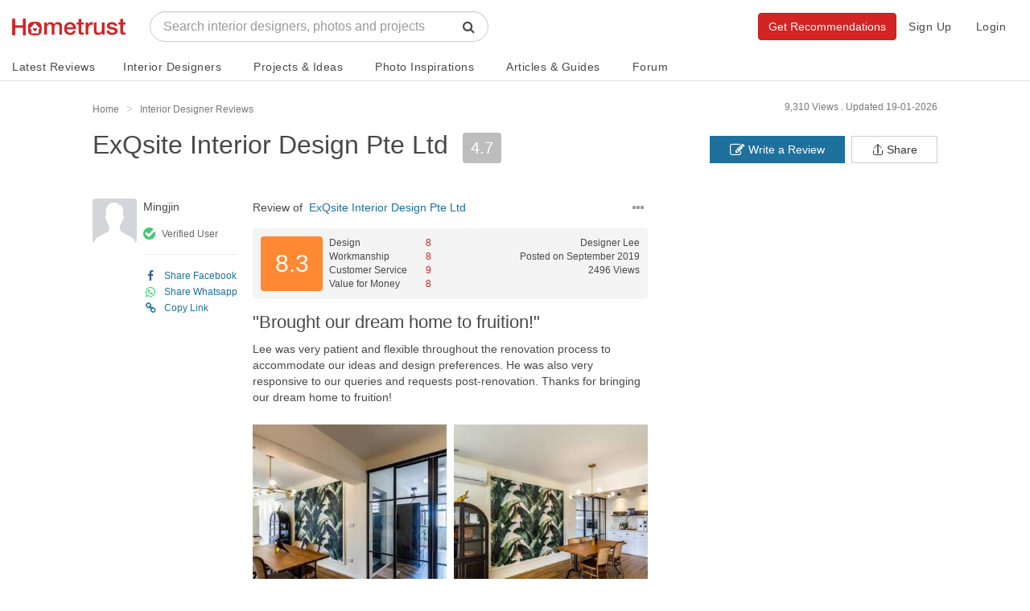

--- FILE ---
content_type: text/html; charset=UTF-8
request_url: https://www.hometrust.sg/interior-designers/exqsite-interior-design-pte-ltd/review/2051
body_size: 63107
content:
<!DOCTYPE html>
<html lang="en">
<head>
    <meta charset="utf-8">
    <meta http-equiv="X-UA-Compatible" content="IE=edge">
    <meta name="viewport" content="width=device-width, initial-scale=1">
    

    <link rel="icon" href="/favicon.png?v=3">
    <link rel="apple-touch-icon" href="/apple-touch-icon.png">
                <title>Brought our dream home to fruition! - Review of ExQsite Interior Design Pte Ltd - Hometrust</title>
        <meta property="og:title" content="&quot;Brought our dream home to fruition!&quot; - Review of ExQsite Interior Design Pte Ltd - Hometrust">
        <meta name="twitter:title" content="&quot;Brought our dream home to fruition!&quot; - Review of ExQsite Interior Design Pte Ltd - Hometrust">
        <meta property="og:image" content="https://hometrust.s3-ap-southeast-1.amazonaws.com/public/reviews/2051/AeASaFq7i3jgI3wN1570533096_thumb.jpg">
        <meta name="twitter:image" content="https://hometrust.s3-ap-southeast-1.amazonaws.com/public/reviews/2051/AeASaFq7i3jgI3wN1570533096_thumb.jpg"/>
        <meta name="robots" content="noodp, noydir">
    <meta name="description" content="ExQsite Interior Design Pte Ltd: Brought our dream home to fruition! - Read 2 reviews, 6 photos and other renovation information for ExQsite Interior Design Pte Ltd at Hometrust">
<meta property="og:description" content="ExQsite Interior Design Pte Ltd: Brought our dream home to fruition! - Read 2 reviews, 6 photos and other renovation information for ExQsite Interior Design Pte Ltd at Hometrust">
<meta name="twitter:description" content="ExQsite Interior Design Pte Ltd: Brought our dream home to fruition! - Read 2 reviews, 6 photos and other renovation information for ExQsite Interior Design Pte Ltd at Hometrust"/>

    <meta property="og:url" content="https://www.hometrust.sg/interior-designers/exqsite-interior-design-pte-ltd/review/2051">



<meta property="og:type" content="article">
<meta property="og:site_name" content="Hometrust">


<meta name="twitter:card" content="summary">
<meta name="twitter:site" content="@Hometrust">

<meta property="business:contact_data:street_address" content="8 Boon Lay Way #01-18, Tradehub 21, Singapore 609964"/>
<meta property="business:contact_data:locality" content="Singapore"/>
<meta property="business:contact_data:country_name" content="Singapore"/>
<meta property="business:contact_data:email" content="lawrencelee@exqsiteinterior.com"/>
<meta property="business:contact_data:phone_number" content="+65 9819 0705"/>
<meta property="business:contact_data:website" content=""/>    <link rel="canonical" href="https://www.hometrust.sg/interior-designers/exqsite-interior-design-pte-ltd" />

                        <meta name="robots" content="noodp, noydir">
            
    <meta property="fb:app_id" content="796513640503379">
    <meta name="google-site-verification" content="6cmi83j_RFGVhGQHBjyV6162XL9K-Z5G08MOuWGpvRk" />
    <meta name="p:domain_verify" content="dae7e713f58246099f19d170c74c6783"/>
    <!-- Styles -->
    <link rel="stylesheet" href="/build/css/app.css?id=54f79c4abf7a70570cbe">

    <!-- HTML5 shim and Respond.js for IE8 support of HTML5 elements and media queries -->
    <!--[if lt IE 9]>
    <script src="https://oss.maxcdn.com/html5shiv/3.7.3/html5shiv.min.js"></script>
    <script src="https://oss.maxcdn.com/respond/1.4.2/respond.min.js"></script>
    <![endif]-->

    <script>
        window.Laravel = {"env":"production","csrfToken":"HRjKdt15uVWwJj9SbyH6J22lcKywzMzckt4mu2vC","amazonPath":"https:\/\/s3-ap-southeast-1.amazonaws.com\/hometrust\/","authId":false,"authModalFlag":false,"pagesPopup":"3","page":"review","recaptchaSiteKey":"6LdZbS8sAAAAAENqHH6c51ZHQKEspZoj3tYOrO9j"}    </script>

            <!-- Google tag (gtag.js) -->
        <script async src="https://www.googletagmanager.com/gtag/js?id=UA-90664207-1"></script>
        <script>
            window.dataLayer = window.dataLayer || [];
            function gtag(){dataLayer.push(arguments);}
            gtag('js', new Date());
            gtag('config', 'UA-90664207-1');
        </script>
        <!-- Facebook Pixel Code -->
        <script>
          !function(f,b,e,v,n,t,s)
          {if(f.fbq)return;n=f.fbq=function(){n.callMethod?
            n.callMethod.apply(n,arguments):n.queue.push(arguments)};
            if(!f._fbq)f._fbq=n;n.push=n;n.loaded=!0;n.version='2.0';
            n.queue=[];t=b.createElement(e);t.async=!0;
            t.src=v;s=b.getElementsByTagName(e)[0];
            s.parentNode.insertBefore(t,s)}(window, document,'script',
            'https://connect.facebook.net/en_US/fbevents.js');
          fbq('init', '496746541177720');
          fbq('track', 'PageView');
        </script>
        <noscript><img height="1" width="1" style="display:none"
                       src="https://www.facebook.com/tr?id=496746541177720&ev=PageView&noscript=1"
            /></noscript>
        <!-- End Facebook Pixel Code -->
        
    
    
</head>
<body id="main">
    <div itemscope itemtype="http://schema.org/Organization">
        <meta itemprop="name" content="Hometrust">
        <meta itemprop="url" content="https://www.hometrust.sg">
        <meta itemprop="logo" content="https://www.hometrust.sg/build/images/logo-small.png?v=2">
        <meta itemprop="sameAs" content="https://www.facebook.com/hometrustsingapore/">
        <meta itemprop="sameAs" content="https://twitter.com/Hometrust_sg">
        <meta itemprop="sameAs" content="https://plus.google.com/108934874415715212829">
        <meta itemprop="sameAs" content="https://www.instagram.com/hometrust.sg/">
        <meta itemprop="sameAs" content="https://pinterest.com/hometrustsg/">
        <meta itemprop="sameAs" content="https://www.youtube.com/channel/UCMAsSHuVnYlHi0f7hQgqglw">
        <meta itemprop="sameAs" content="https://www.linkedin.com/company/13333840/">
    </div>
        <div id="app" class="">
        <vue-progress-bar></vue-progress-bar>
        <nav class="navbar navbar-default" v-cloak>
    <div class="container-fluid" id="main-navbar">
        <div class="navbar-header navbar-landing relative-container">

            <button type="button" class="navbar-toggle collapsed" data-toggle="collapse" aria-expanded="false" aria-controls="navbar" @click="toggleCollapse">
                <span class="sr-only">Toggle navigation</span>
                <span class="icon-bar"></span>
                <span class="icon-bar"></span>
                <span class="icon-bar"></span>
            </button>
            <button type="button" class="navbar-toggle visible-xs" @click="toggleSearch" id="mobile-search-icon">
                <span class="sr-only">Toggle search</span>
                <span class="fa fa-lg fa-search"></span>
            </button>
            
            <div class="mobile-search" ref="mobileSearch">
                <typeahead
                        :src="'https://www.hometrust.sg/firm/search'"
                        :limit="15"
                        :min-chars="1"
                        :hit-url-parameter="'slug'"
                        :hit-url="'https://www.hometrust.sg/interior-designers/'"
                        :search-parameter="'name'"
                        :navbar="true"
                        placeholder="Search designers, photos and projects">
                </typeahead>
            </div>
            
            <a class="navbar-brand landing-logo" href="https://www.hometrust.sg">
                <img src="https://www.hometrust.sg/build/images/logo-small.png?v=2" alt="Singapore Interior Designer Reviews">
            </a>
        </div>
                    <div id="navbar" :class="['navbar-collapse',{collapse:collapsed}]">
                    <div class="navbar-form navbar-left navbar-typeahead hidden-xs">
                        <div class="form-group">
                            <typeahead
                                    :src="'https://www.hometrust.sg/firm/search'"
                                    :limit="15"
                                    :min-chars="2"
                                    :hit-url-parameter="'slug'"
                                    :hit-url="'https://www.hometrust.sg/reviews/'"
                                    :search-parameter="'name'"
                                    placeholder="Search interior designers, photos and projects">
                            </typeahead>
                        </div>
                    </div>
                    
                        
                    
                <div class="visible-xs">
                    <ul class="nav navbar-nav navbar-dropdowns navbar-mobile">
    <li>
        <a href="https://www.hometrust.sg" >Home</a>
    </li>
    <div class="divider">
        <div></div>
    </div>
    <li>
        <a href="https://www.hometrust.sg/latest-reviews" >Latest Reviews</a>
    </li>
    <li>
        <a href="https://www.hometrust.sg/interior-designers?mode=highest_rated">Interior Designers</a>
    </li>
    <li>
        <a href="https://www.hometrust.sg/projects">Projects & Ideas</a>
    </li>
    <li>
        <a href="https://www.hometrust.sg/photos">Photo Inspirations</a>
    </li>
    <li>
        <a href="https://www.hometrust.sg/forum">Forum</a>
    </li>
    <li>
        <a href="https://www.hometrust.sg/articles">Articles & Guides</a>
    </li>
    <li>
        <a href="https://www.hometrust.sg/upcoming-events">Upcoming Events</a>
    </li>
    <li>
        <a class="orange-link" href="https://www.hometrust.sg/submit-a-review">Write a Review</a>
    </li>
    <li>
        <a class="orange-link" href="https://www.hometrust.sg/get-recommended-interior-designers">Get Recommendations</a>
    </li>
    <div class="divider">
        <div></div>
    </div>
            <li>
            <a href="#" @click="switchModal('auth', 'signup')"  >Sign Up</a>
        </li>
        <li>
            <a id="login-btn" @click="switchModal('auth', 'login')" href="#">Login</a>
        </li>
    </ul>
                </div>
                <ul class="nav navbar-nav navbar-right hidden-xs">
                                            <li><a href="#" @click="switchModal('auth', 'signup')"  >Sign Up</a></li>
                        <li><a id="login-btn" @click="switchModal('auth', 'login')" href="#">Login</a></li>
                                        
                        
                            
                        
                    
                    <div class="typeahead-navbar hidden-xs" v-show="navbarSearch">
                        <typeahead
                                :src="'https://www.hometrust.sg/firm/search'"
                                :limit="8"
                                :min-chars="1"
                                :hit-url-parameter="'slug'"
                                :hit-url="'https://www.hometrust.sg/interior-designers/'"
                                :search-parameter="'name'"
                                placeholder="Search interior designers, photos and projects"
                                :input-group="false">
                        </typeahead>
                    </div>
                </ul>
                
                <a class="btn btn-orange navbar-btn navbar-right hidden-xs" href="https://www.hometrust.sg/get-recommended-interior-designers">Get Recommendations</a>

            </div><!--/.nav-collapse -->
        </div>

        <mega-menu :routes="{&quot;latest-reviews&quot;:{&quot;name&quot;:&quot;Latest Reviews&quot;,&quot;route&quot;:&quot;https:\/\/www.hometrust.sg\/latest-reviews&quot;,&quot;route_name&quot;:&quot;latest-reviews&quot;},&quot;interior-designers&quot;:{&quot;name&quot;:&quot;Interior Designers&quot;,&quot;route&quot;:&quot;https:\/\/www.hometrust.sg\/interior-designers&quot;,&quot;route_name&quot;:&quot;reviews&quot;},&quot;projects-main&quot;:{&quot;name&quot;:&quot;Projects &amp; Ideas&quot;,&quot;route&quot;:&quot;https:\/\/www.hometrust.sg\/projects&quot;,&quot;route_name&quot;:&quot;projects-main&quot;},&quot;photos-index&quot;:{&quot;name&quot;:&quot;Photo Inspirations&quot;,&quot;route&quot;:&quot;https:\/\/www.hometrust.sg\/photos&quot;,&quot;route_name&quot;:&quot;photos-index&quot;},&quot;articles&quot;:{&quot;name&quot;:&quot;Articles &amp; Guides&quot;,&quot;route&quot;:&quot;https:\/\/www.hometrust.sg\/articles&quot;,&quot;route_name&quot;:&quot;articles&quot;},&quot;forum&quot;:{&quot;name&quot;:&quot;Forum&quot;,&quot;route&quot;:&quot;https:\/\/www.hometrust.sg\/forum&quot;,&quot;route_name&quot;:&quot;forum&quot;}}"
                   current-route="review"
                   base-firm-url="https://www.hometrust.sg/interior-designers"
                   amazon-path="https://s3-ap-southeast-1.amazonaws.com/hometrust/"></mega-menu>
    
</nav>
                    <div v-if="globalErrors.length" v-cloak>
    <alert type="danger" v-for="error in globalErrors" :key="Math.random()" dismissable>
            <strong>{{ error.status }}</strong> <div class="inline-block" v-html="error.body"></div>
    </alert>
</div>            <div v-if="globalNotifications.length" v-cloak>
    <alert type="info" dismissable v-for="notification in globalNotifications" :key="Math.random()">
            <strong>{{ notification.status }}</strong> {{ notification.body }}
    </alert>
</div>        
                    <div id="g_id_onload"
                 data-client_id="133347751850-o5bq0jvfoq6jp9nbqq1u3qgda73bi8mj.apps.googleusercontent.com"
                 data-login_uri="https://www.hometrust.sg/google-one-tap"
                 data-prompt_parent_id="g_id_onload"
                 data-cancel_on_tap_outside="false"
                 data-_token="HRjKdt15uVWwJj9SbyH6J22lcKywzMzckt4mu2vC"
                 style="position: fixed; top: 100px; right: 400px; width: 0; height: 0; z-index: 1001;"
                 data-type="google">
            </div>
        
            <div id="firm-container">
        <div class="thin-container small-s-t">
    <div class="row tiny-s-t small-s-b zero-s-b-xs zero-s-t-xs">
        <div class="col-sm-9 breadcrumb-container">
            <ol class="breadcrumb hidden-xs" itemscope itemtype="http://schema.org/BreadcrumbList">
                <li itemprop="itemListElement" itemscope itemtype="http://schema.org/ListItem">
                    <a itemprop="item" href="https://www.hometrust.sg">
                        <span itemprop="name" class="light-grey-text">Home</span>
                    </a>
                    <meta itemprop="position" content="1" />
                </li>
                <li itemprop="itemListElement" itemscope itemtype="http://schema.org/ListItem">
                    <a itemprop="item" href="https://www.hometrust.sg/interior-designers">
                        <span itemprop="name" class="light-grey-text">Interior Designer Reviews</span>
                    </a>
                    <meta itemprop="position" content="2" />
                </li>
                            </ol>

        </div>
        <div class="col-sm-3">
            <div class="inline-block hidden-xs pull-right">
                <div class="date-published light-grey-text">Updated 19-01-2026</div>
            </div>
            <div class="inline-block hidden-xs hidden-sm hidden-md pull-right">
                <div class="date-published light-grey-text">9,310 Views .&nbsp;</div>
            </div>
        </div>
    </div>
</div>

<div class="hidden back-row projects-feed-back-row" v-sticky="{ zIndex: 1000, stickyTop: 0 }">

                <a class="very-thin white-text" href="https://www.hometrust.sg/interior-designers/exqsite-interior-design-pte-ltd">< ExQsite Interior Design Pte Ltd</a>
        
</div>
<div class="flex-row hidden sticky-actions" v-sticky="{ zIndex: 1000, stickyTop: 50 }">
    <div :class="activeSection == 'overview' ? 'active' : ''">
        <a @click="scrollRedirect" href="https://www.hometrust.sg/interior-designers/exqsite-interior-design-pte-ltd#overview" class="navbar-link">Overview</a>
    </div>
    <div :class="activeSection == 'analysis-section' ? 'active' : ''">
        <a @click="scrollRedirect" href="https://www.hometrust.sg/interior-designers/exqsite-interior-design-pte-ltd#analysis-section" class="navbar-link">Analysis</a>
    </div>
    <div :class="activeSection == 'reviews' ? 'active' : ''">
        <a @click="scrollRedirect" href="https://www.hometrust.sg/interior-designers/exqsite-interior-design-pte-ltd#reviews" class="navbar-link">Reviews (2)</a>
    </div>
    <div class=" ">
        <a href="https://www.hometrust.sg/interior-designers/exqsite-interior-design-pte-ltd/projects" class="navbar-link">Projects (0)</a>
    </div>
</div>

    <div class="thin-container visible-xs tiny-s-b tiny-s-t">
        <div class="row tiny-s-t base-s-b zero-s-b-xs zero-s-t-xs">
            <div class="col-sm-9 col-xs-8 breadcrumb-container">
                <ol class="breadcrumb">
                    <li>
                        <a href="https://www.hometrust.sg/interior-designers/exqsite-interior-design-pte-ltd" class="thin">> ExQsite Interior Design Pte Ltd</a>
                    </li>
                </ol>
            </div>
        </div>
    </div>
    <div class="thin-container inside-container zero-s-t visible-xs">
        <div class="row">
            <div class="col-xs-12">
                <div class="review-feed-container review-feed-container-firm zero-padding">
                    <div class="review-feed-items-block zero-padding">
                        <review :review="{&quot;id&quot;:2051,&quot;title&quot;:&quot;Brought our dream home to fruition!&quot;,&quot;designer&quot;:&quot;Lee&quot;,&quot;overall&quot;:&quot;Lee was very patient and flexible throughout the renovation process to accommodate our ideas and design preferences. He was also very responsive to our queries and requests post-renovation. Thanks for bringing our dream home to fruition!&quot;,&quot;design&quot;:8,&quot;workmanship&quot;:8,&quot;service&quot;:9,&quot;value&quot;:8,&quot;total_rate&quot;:&quot;8.3&quot;,&quot;design_comment&quot;:null,&quot;workmanship_comment&quot;:null,&quot;service_comment&quot;:null,&quot;value_comment&quot;:null,&quot;views&quot;:2496,&quot;last_week_views&quot;:2496,&quot;firm_id&quot;:1536,&quot;user_id&quot;:2984,&quot;featured&quot;:0,&quot;ip&quot;:&quot;&quot;,&quot;reason_of_removal&quot;:null,&quot;weight&quot;:&quot;0.14894&quot;,&quot;removed_at&quot;:null,&quot;updated_by_user_at&quot;:null,&quot;created_at&quot;:&quot;2019-09-20 00:00:00&quot;,&quot;updated_at&quot;:&quot;2020-03-02 22:04:00&quot;,&quot;deleted_at&quot;:null,&quot;firm&quot;:{&quot;id&quot;:1536,&quot;name&quot;:&quot;ExQsite Interior Design Pte Ltd&quot;,&quot;slug&quot;:&quot;exqsite-interior-design-pte-ltd&quot;,&quot;email&quot;:&quot;lawrencelee@exqsiteinterior.com&quot;,&quot;phone&quot;:&quot;+65 9819 0705&quot;,&quot;call_phone&quot;:&quot;&quot;,&quot;call_enquiries_enabled&quot;:0,&quot;website&quot;:&quot;&quot;,&quot;facebook&quot;:&quot;&quot;,&quot;address&quot;:&quot;8 Boon Lay Way #01-18, Tradehub 21, Singapore 609964&quot;,&quot;facebook_user_id&quot;:null,&quot;lat&quot;:1.3273735,&quot;lng&quot;:103.7537501,&quot;profession&quot;:&quot;id&quot;,&quot;about&quot;:&quot;&quot;,&quot;note&quot;:null,&quot;video_link&quot;:null,&quot;avatar&quot;:null,&quot;designers_limit&quot;:8,&quot;projects_limit&quot;:30,&quot;packages_limit&quot;:8,&quot;total_rate&quot;:&quot;4.7&quot;,&quot;wilson_score&quot;:0.08288815958983,&quot;wilson_score_adjustment&quot;:0,&quot;recommended_percent&quot;:0,&quot;qas&quot;:0,&quot;views&quot;:9310,&quot;last_week_views&quot;:9307,&quot;instant_booking&quot;:0,&quot;request_template&quot;:null,&quot;promotion&quot;:null,&quot;promotion_enabled&quot;:0,&quot;category_id&quot;:null,&quot;lead_subscription_id&quot;:null,&quot;video_consult&quot;:1,&quot;established_at&quot;:null,&quot;created_at&quot;:&quot;2017-12-09 11:40:53&quot;,&quot;updated_at&quot;:&quot;2026-01-21 14:09:13&quot;,&quot;deleted_at&quot;:null,&quot;reviews_count&quot;:2,&quot;projects_count&quot;:0,&quot;last_image&quot;:{&quot;firm_id&quot;:1536,&quot;thumb_path&quot;:&quot;public\/reviews\/6131\/JwPguD7yAnLykM7A1695284668_thumb.jpg&quot;}},&quot;user&quot;:{&quot;id&quot;:2984,&quot;display_name&quot;:&quot;Mingjin&quot;,&quot;avatar_thumb&quot;:null,&quot;verified&quot;:1,&quot;house_type_id&quot;:null,&quot;style_id&quot;:null,&quot;house_type&quot;:null,&quot;style&quot;:null},&quot;images&quot;:[{&quot;id&quot;:3306,&quot;path&quot;:&quot;public\/reviews\/2051\/AeASaFq7i3jgI3wN1570533096.jpg&quot;,&quot;thumb_path&quot;:&quot;public\/reviews\/2051\/AeASaFq7i3jgI3wN1570533096_thumb.jpg&quot;,&quot;review_id&quot;:2051,&quot;created_at&quot;:&quot;2019-10-08 19:11:36&quot;,&quot;updated_at&quot;:&quot;2019-10-08 19:11:36&quot;,&quot;deleted_at&quot;:null},{&quot;id&quot;:3307,&quot;path&quot;:&quot;public\/reviews\/2051\/BpUiwYCNEtAUFYTU1570533096.jpg&quot;,&quot;thumb_path&quot;:&quot;public\/reviews\/2051\/BpUiwYCNEtAUFYTU1570533096_thumb.jpg&quot;,&quot;review_id&quot;:2051,&quot;created_at&quot;:&quot;2019-10-08 19:11:37&quot;,&quot;updated_at&quot;:&quot;2019-10-08 19:11:37&quot;,&quot;deleted_at&quot;:null}],&quot;comments&quot;:[]}"
                                amazon-url="https://s3-ap-southeast-1.amazonaws.com/hometrust/"
                                base-firm-url="https://www.hometrust.sg/interior-designers"
                                :hub="eventOthersHub"
                                :selected="true"
                                lightbox-name="lightbox-images"
                                @report="reportModal"
                        >
                        </review>
                    </div>
                </div>
            </div>
        </div>
    </div>
        <div class="zero-s-t id-public-header small-s-b  ">
    <div class="thin-container">
        <div class="row">
            <div class="col-sm-8">
                <div class="id-title">
                    <h1 class="id-public-title very-thick zero-s-t tiny-s-b tiny-s-b-xs flex-row flex-inline flex-align-center flex-wrap hidden-xs">
                                                    <a href="https://www.hometrust.sg/interior-designers/exqsite-interior-design-pte-ltd" class="tiny-s-r grey-link">ExQsite Interior Design Pte Ltd</a>
                                                                                                                   </h1>

                    <h2 class="id-public-title very-thick zero-s-t tiny-s-b tiny-s-b-xs flex-row flex-inline flex-align-center h1 visible-xs">
                                                    <div>
                                <a href="https://www.hometrust.sg/interior-designers/exqsite-interior-design-pte-ltd" class="grey-link">ExQsite Interior Design Pte Ltd</a>
                                                                                                                            </div>
                        
                    </h2>

                                            <span class="hidden-xs rating font-20 grey">4.7</span>
                                    </div>
                                <div class="rating-header flex-row flex-align-center thin visible-xs-flex tiny-s-b-xs flex-justify-between" v-cloak>
                    <div>
                        <span class="rating grey">4.7</span>&nbsp;&nbsp;
                        <a @click="scrollRedirect" href="https://www.hometrust.sg/interior-designers/exqsite-interior-design-pte-ltd#reviews" class="grey-link thin font-16 font-14-xs" >2 Reviews</a>&nbsp;&middot;&nbsp;
                        <a href="https://www.hometrust.sg/interior-designers/exqsite-interior-design-pte-ltd/projects" class="grey-link thin font-16 font-14-xs">0 Projects</a>
                    </div>
                                        <div @click="sharing()">
                        <svg viewBox="0 0 32 32" xmlns="http://www.w3.org/2000/svg" aria-hidden="true" role="presentation" focusable="false" style="display: block; fill: none; height: 19px; width: 19px; stroke: currentcolor; stroke-width: 2; overflow: visible;"><g fill="none"><path d="M27 18v9a2 2 0 0 1-2 2H7a2 2 0 0 1-2-2v-9"></path><path d="M16 3v23V3z"></path><path d="M6 13l9.293-9.293a1 1 0 0 1 1.414 0L26 13"></path></g></svg>
                    </div>
                </div>
            </div>
            <div class="col-sm-4 hidden-xs" v-cloak>
                <div class="tiny-s-t hidden-xs firm-header-buttons">
                    <a @click="switchModal('sharing')" href="javascript:;" v-clipboard="'https://www.hometrust.sg/interior-designers/exqsite-interior-design-pte-ltd'" @success="copyFirmLink" class="btn btn-default pull-right zero-border-radius">
                        <div class="flex-row flex-align-center">
                            <svg viewBox="0 0 32 32" xmlns="http://www.w3.org/2000/svg" aria-hidden="true" role="presentation" focusable="false" style="margin-right: 3px;display: block; fill: none; height: 16px; width: 16px; stroke: currentcolor; stroke-width: 2; overflow: visible;"><g fill="none"><path d="M27 18v9a2 2 0 0 1-2 2H7a2 2 0 0 1-2-2v-9"></path><path d="M16 3v23V3z"></path><path d="M6 13l9.293-9.293a1 1 0 0 1 1.414 0L26 13"></path></g></svg>
                            <div>Share</div>
                        </div>

                        <div class="tooltip top" role="tooltip" v-show="copiedFirmLink">
                            <div class="tooltip-arrow"></div>
                            <div class="tooltip-inner">
                                Link has been copied, paste it anywhere to share!
                            </div>
                        </div>
                    </a>
                    <a href="https://www.hometrust.sg/submit-a-review/exqsite-interior-design-pte-ltd#review-form" class="btn btn-blue pull-right zero-border-radius"><i class="fa fa-pencil-square-o fa-lg" aria-hidden="true"></i>&nbsp;Write a Review</a>
                </div>
            </div>
        </div>
    </div>
</div>
        <div id="firm-white-navbar-sticky-anchor"></div>
<div class="hidden" id="firm-white-navbar-sticky" v-sticky="{ zIndex: 1000, stickyTop: 0 }" v-cloak>
    <nav class="navbar navbar-id-white navbar-id-white-sticky">
        <div class="thin-container">
            <div class="very-thick navbar-text navbar-not-active font-14">
                <i class="fa fa-long-arrow-left tiny-s-r" aria-hidden="true"></i>
                <a href="https://www.hometrust.sg/interior-designers" class="common-text">See all interior designers in Singapore</a>
            </div>
        </div>
    </nav>
    <nav class="navbar navbar-id-white navbar-id-white-sticky">
        <div class="thin-container">
            <div class="flex-row">
                <p class="navbar-text navbar-not-active navbar-firm-name very-thick font-14">ExQsite Interior Design Pte Ltd</p>
                <p :class="['navbar-text', activeSection == 'overview' ? 'active' : '']"><a @click="scrollRedirect" href="https://www.hometrust.sg/interior-designers/exqsite-interior-design-pte-ltd#overview" class="navbar-link thin">Overview</a></p>
                <p :class="['navbar-text', activeSection == 'analysis' ? 'active' : '']"><a @click="scrollRedirect" href="https://www.hometrust.sg/interior-designers/exqsite-interior-design-pte-ltd#analysis" class="navbar-link thin">Analysis</a></p>
                <p :class="['navbar-text', activeSection == 'reviews' ? 'active' : '']"><a @click="scrollRedirect" href="https://www.hometrust.sg/interior-designers/exqsite-interior-design-pte-ltd#reviews" class="navbar-link thin">Reviews (2)</a></p>
                <p class="navbar-text  "><a href="https://www.hometrust.sg/interior-designers/exqsite-interior-design-pte-ltd/projects" class="navbar-link thin">Projects (0)</a></p>
                <div class="flex-row flex-align-center flex-one flex-justify-end">
                                            <div class="flex-row flex-align-center small-s-r">
                            <div class="font-24 tiny-s-r">2</div>
                            <div class="font-12">
                                <div class="line-height-one">recent</div>
                                <div class="line-height-one">enquiries</div>
                            </div>
                        </div>
                                                                <a class="btn btn-orange very-thick" href="/get-recommended-interior-designers">Get Recommendations</a>
                                    </div>
            </div><!-- /.navbar-collapse -->
        </div><!-- /.container-fluid -->
    </nav>
</div>

                    <div class="container-fluid firm-image-slider-container small-s-t">
                <div class="thin-container">
                    <h1 class="hidden">Brought our dream home to fruition!</h1>
                    <div class="row hidden-xs">
                        <div class="col-sm-8">
                            <div class="review-feed-container review-feed-container-firm zero-padding">
                                <div class="review-feed-items-block">
                                    <review :review="{&quot;id&quot;:2051,&quot;title&quot;:&quot;Brought our dream home to fruition!&quot;,&quot;designer&quot;:&quot;Lee&quot;,&quot;overall&quot;:&quot;Lee was very patient and flexible throughout the renovation process to accommodate our ideas and design preferences. He was also very responsive to our queries and requests post-renovation. Thanks for bringing our dream home to fruition!&quot;,&quot;design&quot;:8,&quot;workmanship&quot;:8,&quot;service&quot;:9,&quot;value&quot;:8,&quot;total_rate&quot;:&quot;8.3&quot;,&quot;design_comment&quot;:null,&quot;workmanship_comment&quot;:null,&quot;service_comment&quot;:null,&quot;value_comment&quot;:null,&quot;views&quot;:2496,&quot;last_week_views&quot;:2496,&quot;firm_id&quot;:1536,&quot;user_id&quot;:2984,&quot;featured&quot;:0,&quot;ip&quot;:&quot;&quot;,&quot;reason_of_removal&quot;:null,&quot;weight&quot;:&quot;0.14894&quot;,&quot;removed_at&quot;:null,&quot;updated_by_user_at&quot;:null,&quot;created_at&quot;:&quot;2019-09-20 00:00:00&quot;,&quot;updated_at&quot;:&quot;2020-03-02 22:04:00&quot;,&quot;deleted_at&quot;:null,&quot;firm&quot;:{&quot;id&quot;:1536,&quot;name&quot;:&quot;ExQsite Interior Design Pte Ltd&quot;,&quot;slug&quot;:&quot;exqsite-interior-design-pte-ltd&quot;,&quot;email&quot;:&quot;lawrencelee@exqsiteinterior.com&quot;,&quot;phone&quot;:&quot;+65 9819 0705&quot;,&quot;call_phone&quot;:&quot;&quot;,&quot;call_enquiries_enabled&quot;:0,&quot;website&quot;:&quot;&quot;,&quot;facebook&quot;:&quot;&quot;,&quot;address&quot;:&quot;8 Boon Lay Way #01-18, Tradehub 21, Singapore 609964&quot;,&quot;facebook_user_id&quot;:null,&quot;lat&quot;:1.3273735,&quot;lng&quot;:103.7537501,&quot;profession&quot;:&quot;id&quot;,&quot;about&quot;:&quot;&quot;,&quot;note&quot;:null,&quot;video_link&quot;:null,&quot;avatar&quot;:null,&quot;designers_limit&quot;:8,&quot;projects_limit&quot;:30,&quot;packages_limit&quot;:8,&quot;total_rate&quot;:&quot;4.7&quot;,&quot;wilson_score&quot;:0.08288815958983,&quot;wilson_score_adjustment&quot;:0,&quot;recommended_percent&quot;:0,&quot;qas&quot;:0,&quot;views&quot;:9310,&quot;last_week_views&quot;:9307,&quot;instant_booking&quot;:0,&quot;request_template&quot;:null,&quot;promotion&quot;:null,&quot;promotion_enabled&quot;:0,&quot;category_id&quot;:null,&quot;lead_subscription_id&quot;:null,&quot;video_consult&quot;:1,&quot;established_at&quot;:null,&quot;created_at&quot;:&quot;2017-12-09 11:40:53&quot;,&quot;updated_at&quot;:&quot;2026-01-21 14:09:13&quot;,&quot;deleted_at&quot;:null,&quot;reviews_count&quot;:2,&quot;projects_count&quot;:0,&quot;last_image&quot;:{&quot;firm_id&quot;:1536,&quot;thumb_path&quot;:&quot;public\/reviews\/6131\/JwPguD7yAnLykM7A1695284668_thumb.jpg&quot;}},&quot;user&quot;:{&quot;id&quot;:2984,&quot;display_name&quot;:&quot;Mingjin&quot;,&quot;avatar_thumb&quot;:null,&quot;verified&quot;:1,&quot;house_type_id&quot;:null,&quot;style_id&quot;:null,&quot;house_type&quot;:null,&quot;style&quot;:null},&quot;images&quot;:[{&quot;id&quot;:3306,&quot;path&quot;:&quot;public\/reviews\/2051\/AeASaFq7i3jgI3wN1570533096.jpg&quot;,&quot;thumb_path&quot;:&quot;public\/reviews\/2051\/AeASaFq7i3jgI3wN1570533096_thumb.jpg&quot;,&quot;review_id&quot;:2051,&quot;created_at&quot;:&quot;2019-10-08 19:11:36&quot;,&quot;updated_at&quot;:&quot;2019-10-08 19:11:36&quot;,&quot;deleted_at&quot;:null},{&quot;id&quot;:3307,&quot;path&quot;:&quot;public\/reviews\/2051\/BpUiwYCNEtAUFYTU1570533096.jpg&quot;,&quot;thumb_path&quot;:&quot;public\/reviews\/2051\/BpUiwYCNEtAUFYTU1570533096_thumb.jpg&quot;,&quot;review_id&quot;:2051,&quot;created_at&quot;:&quot;2019-10-08 19:11:37&quot;,&quot;updated_at&quot;:&quot;2019-10-08 19:11:37&quot;,&quot;deleted_at&quot;:null}],&quot;comments&quot;:[]}"
                                            amazon-url="https://s3-ap-southeast-1.amazonaws.com/hometrust/"
                                            base-firm-url="https://www.hometrust.sg/interior-designers"
                                            :hub="eventOthersHub"
                                            :selected="true"
                                            lightbox-name="lightbox-images"
                                            @report="reportModal"
                                    >
                                    </review>
                                </div>
                            </div>
                        </div>
                    </div>
                    <hr>
                </div>
            </div>
                            <div class="container-fluid firm-image-slider-container small-s-t hidden-xs">
                <div class="thin-container">
                    <div class="">
                        <div class="row small-s-t">
                            <div class="col-sm-10 col-xs-9">
                                <h3 class="base-s-b base-s-b-xs zero-s-t zero-s-t-xs reviews-header">Review Photos
                                    <div class="grey-text inline-block">(6)</div>
                                </h3>
                            </div>
                        </div>
                        <div class="row">
                            <div class="col-sm-12 zero-padding-xs">
                                <firm-review-thumbnails
                                        :hub="eventOthersHub"
                                        :images="[{&quot;id&quot;:11120,&quot;path&quot;:&quot;public\/reviews\/6131\/rk5ofHL4MDHaxCQt1695284668.jpg&quot;,&quot;thumb_path&quot;:&quot;public\/reviews\/6131\/rk5ofHL4MDHaxCQt1695284668_thumb.jpg&quot;,&quot;review_id&quot;:6131,&quot;created_at&quot;:&quot;2023-09-21 16:24:28&quot;,&quot;updated_at&quot;:&quot;2023-09-21 16:24:28&quot;,&quot;deleted_at&quot;:null,&quot;firm_id&quot;:1536,&quot;review&quot;:{&quot;id&quot;:6131,&quot;title&quot;:&quot;Horrible and draggy experience with Exqsite Interior Design Pte Ltd and Hex&quot;}},{&quot;id&quot;:11121,&quot;path&quot;:&quot;public\/reviews\/6131\/RoN6LhpSJeH7kLmk1695284668.jpg&quot;,&quot;thumb_path&quot;:&quot;public\/reviews\/6131\/RoN6LhpSJeH7kLmk1695284668_thumb.jpg&quot;,&quot;review_id&quot;:6131,&quot;created_at&quot;:&quot;2023-09-21 16:24:28&quot;,&quot;updated_at&quot;:&quot;2023-09-21 16:24:28&quot;,&quot;deleted_at&quot;:null,&quot;firm_id&quot;:1536,&quot;review&quot;:{&quot;id&quot;:6131,&quot;title&quot;:&quot;Horrible and draggy experience with Exqsite Interior Design Pte Ltd and Hex&quot;}},{&quot;id&quot;:11122,&quot;path&quot;:&quot;public\/reviews\/6131\/7jOoORi0DYyUhlFr1695284668.jpg&quot;,&quot;thumb_path&quot;:&quot;public\/reviews\/6131\/7jOoORi0DYyUhlFr1695284668_thumb.jpg&quot;,&quot;review_id&quot;:6131,&quot;created_at&quot;:&quot;2023-09-21 16:24:28&quot;,&quot;updated_at&quot;:&quot;2023-09-21 16:24:28&quot;,&quot;deleted_at&quot;:null,&quot;firm_id&quot;:1536,&quot;review&quot;:{&quot;id&quot;:6131,&quot;title&quot;:&quot;Horrible and draggy experience with Exqsite Interior Design Pte Ltd and Hex&quot;}},{&quot;id&quot;:11123,&quot;path&quot;:&quot;public\/reviews\/6131\/JwPguD7yAnLykM7A1695284668.jpg&quot;,&quot;thumb_path&quot;:&quot;public\/reviews\/6131\/JwPguD7yAnLykM7A1695284668_thumb.jpg&quot;,&quot;review_id&quot;:6131,&quot;created_at&quot;:&quot;2023-09-21 16:24:29&quot;,&quot;updated_at&quot;:&quot;2023-09-21 16:24:29&quot;,&quot;deleted_at&quot;:null,&quot;firm_id&quot;:1536,&quot;review&quot;:{&quot;id&quot;:6131,&quot;title&quot;:&quot;Horrible and draggy experience with Exqsite Interior Design Pte Ltd and Hex&quot;}},{&quot;id&quot;:3306,&quot;path&quot;:&quot;public\/reviews\/2051\/AeASaFq7i3jgI3wN1570533096.jpg&quot;,&quot;thumb_path&quot;:&quot;public\/reviews\/2051\/AeASaFq7i3jgI3wN1570533096_thumb.jpg&quot;,&quot;review_id&quot;:2051,&quot;created_at&quot;:&quot;2019-10-08 19:11:36&quot;,&quot;updated_at&quot;:&quot;2019-10-08 19:11:36&quot;,&quot;deleted_at&quot;:null,&quot;firm_id&quot;:1536,&quot;review&quot;:{&quot;id&quot;:2051,&quot;title&quot;:&quot;Brought our dream home to fruition!&quot;}},{&quot;id&quot;:3307,&quot;path&quot;:&quot;public\/reviews\/2051\/BpUiwYCNEtAUFYTU1570533096.jpg&quot;,&quot;thumb_path&quot;:&quot;public\/reviews\/2051\/BpUiwYCNEtAUFYTU1570533096_thumb.jpg&quot;,&quot;review_id&quot;:2051,&quot;created_at&quot;:&quot;2019-10-08 19:11:37&quot;,&quot;updated_at&quot;:&quot;2019-10-08 19:11:37&quot;,&quot;deleted_at&quot;:null,&quot;firm_id&quot;:1536,&quot;review&quot;:{&quot;id&quot;:2051,&quot;title&quot;:&quot;Brought our dream home to fruition!&quot;}}]"
                                        :firm="'ExQsite Interior Design Pte Ltd'"
                                        :photo-limit="9"
                                        lightbox-name="lightbox-images"
                                        :url="'https://s3-ap-southeast-1.amazonaws.com/hometrust/'"></firm-review-thumbnails>
                            </div>
                        </div>
                    </div>
                </div>
            </div>
        
        <div class="thin-container inside-container base-s-t-xs large-s-t">

            <div class="row">
                <div class="col-sm-8 col-xs-12">

                    <div id="overview" class="section large-s-b small-s-b-xs">
    <h3 class="thick reviews-header base-s-b small-s-b-xs small-s-t-xs">Overview</h3>
    <hr class="slim dark hidden-xs">

    <div class="row rate-row">
        <div class="col-sm-12 hidden-xs">
            <div class="base-s-t zero-s-t-xs flex-row flex-align-center full-width">
                <div class="flex-row flex-align-center w-55">
                    <h3 class="rate-rating very-thick inline-block zero-margin font-19">2 Customer Reviews</h3>
                </div>
                <h3 class="rate-rating zero-margin very-thick font-19">Awards & Achievements</h3>
            </div>
        </div>
        <div class="col-sm-12 col-xs-12 base-s-b-xs hidden-xs flex-row small-s-t">
            <div class="w-20 flex-row firm-rate">
                <div class="rate-review grey very-thick relative-container">
                    <div class="absolute-container w-100 h-100 flex-row flex-align-center flex-justify-center">
                        4.7
                    </div>
                </div>
            </div>
            <div class="w-25 rate-rating tiny-s-t">
                <div class="customer-ratings tiny-s-b">
                    Design <div class="inline-block orange-link pull-right">4.5</div>
                </div>
                <div class="customer-ratings tiny-s-b">
                    Workmanship <div class="inline-block orange-link pull-right">4.5</div>
                </div>
                <div class="customer-ratings tiny-s-b">
                    Customer Service <div class="inline-block orange-link pull-right">5.0</div>
                </div>
                <div class="customer-ratings tiny-s-b">
                    Value for Money <div class="inline-block orange-link pull-right">4.5</div>
                </div>
            </div>
            <div class="w-10"></div>
            <div class="w-45">
                                    Not available
                            </div>
        </div>
        <div class="col-xs-12 visible-xs small-s-b">
            <div class="row">
                <div class="col-xs-4 text-center">
                    <div class="thick font-16 tiny-s-b">Total Score</div>
                    <div class="big-score grey">
                        4.7
                    </div>
                </div>
                <div class="col-xs-8">
                    <div class="thick font-16 tiny-s-b">Customer Ratings</div>
                    <div>
                        Design <div class="inline-block orange-link pull-right">4.5</div>
                    </div>
                    <div>
                        Workmanship <div class="inline-block orange-link pull-right">4.5</div>
                    </div>
                    <div>
                        Customer Service <div class="inline-block orange-link pull-right">5.0</div>
                    </div>
                    <div>
                        Value for Money <div class="inline-block orange-link pull-right">4.5</div>
                    </div>
                </div>
            </div>
        </div>

        
        
        
        

        
        
        







    </div>
</div>

                    <div class="visible-xs section" id="analysis-section">
                        <h3 class="thick base-s-b small-s-b-xs base-s-t-xs font-19-xs">Analysis</h3>
<hr class="slim dark hidden-xs">
<div>
            <div class="analysis-container section small-s-t base-s-b base-s-t-xs">
            <h2 class="very-thick font-19 hidden-xs base-s-b">
                Activity
            </h2>

            <div class="flex-row flex-justify-between flex-wrap base-s-b">
                <div class="w-50 w-100-xs tiny-s-b-xs analysis-bars">
                    <h2 class="font-14 visible-xs tiny-s-b zero-s-t grey-text">
                        <span class="w-60">Activity</span>
                    </h2>
                                                                <div class="flex-row flex-align-center flex-justify-between-mobile tiny-s-b">
                            <div class="analysis-bar relative-container w-60 w-70-xs">
                                <div class="absolute-container white-text w-100 h-100 flex-row flex-align-center">0 projects</div>
                            </div>
                            <div class="analysis-bar-year">2026</div>
                        </div>
                                            <div class="flex-row flex-align-center flex-justify-between-mobile tiny-s-b">
                            <div class="analysis-bar relative-container w-60 w-70-xs">
                                <div class="absolute-container white-text w-100 h-100 flex-row flex-align-center">0 projects</div>
                            </div>
                            <div class="analysis-bar-year">2025</div>
                        </div>
                                            <div class="flex-row flex-align-center flex-justify-between-mobile tiny-s-b">
                            <div class="analysis-bar relative-container w-60 w-70-xs">
                                <div class="absolute-container white-text w-100 h-100 flex-row flex-align-center">0 projects</div>
                            </div>
                            <div class="analysis-bar-year">2024</div>
                        </div>
                                    </div>
                <div class="w-50 w-100-xs">
                    ExQsite Interior Design Pte Ltd has worked on 0 projects over the past 3 years.



                </div>
            </div>
        </div>
    </div>



                    </div>
                                            <div class="visible-xs base-s-t large-s-b">
                            <div class="row">
                                <div class="col-sm-10 col-xs-9">
                                    <h3 class="base-s-b base-s-b-xs zero-s-t zero-s-t-xs font-19">Review Photos <div class="grey-text inline-block">(6)</div></h3>
                                </div>
                            </div>
                            <div class="row">
                                <div class="col-sm-12 zero-padding">
                                    <firm-review-thumbnails
                                            :mobile="true"
                                            :hub="eventOthersHub"
                                            :images="[{&quot;id&quot;:11120,&quot;path&quot;:&quot;public\/reviews\/6131\/rk5ofHL4MDHaxCQt1695284668.jpg&quot;,&quot;thumb_path&quot;:&quot;public\/reviews\/6131\/rk5ofHL4MDHaxCQt1695284668_thumb.jpg&quot;,&quot;review_id&quot;:6131,&quot;created_at&quot;:&quot;2023-09-21 16:24:28&quot;,&quot;updated_at&quot;:&quot;2023-09-21 16:24:28&quot;,&quot;deleted_at&quot;:null,&quot;firm_id&quot;:1536,&quot;review&quot;:{&quot;id&quot;:6131,&quot;title&quot;:&quot;Horrible and draggy experience with Exqsite Interior Design Pte Ltd and Hex&quot;}},{&quot;id&quot;:11121,&quot;path&quot;:&quot;public\/reviews\/6131\/RoN6LhpSJeH7kLmk1695284668.jpg&quot;,&quot;thumb_path&quot;:&quot;public\/reviews\/6131\/RoN6LhpSJeH7kLmk1695284668_thumb.jpg&quot;,&quot;review_id&quot;:6131,&quot;created_at&quot;:&quot;2023-09-21 16:24:28&quot;,&quot;updated_at&quot;:&quot;2023-09-21 16:24:28&quot;,&quot;deleted_at&quot;:null,&quot;firm_id&quot;:1536,&quot;review&quot;:{&quot;id&quot;:6131,&quot;title&quot;:&quot;Horrible and draggy experience with Exqsite Interior Design Pte Ltd and Hex&quot;}},{&quot;id&quot;:11122,&quot;path&quot;:&quot;public\/reviews\/6131\/7jOoORi0DYyUhlFr1695284668.jpg&quot;,&quot;thumb_path&quot;:&quot;public\/reviews\/6131\/7jOoORi0DYyUhlFr1695284668_thumb.jpg&quot;,&quot;review_id&quot;:6131,&quot;created_at&quot;:&quot;2023-09-21 16:24:28&quot;,&quot;updated_at&quot;:&quot;2023-09-21 16:24:28&quot;,&quot;deleted_at&quot;:null,&quot;firm_id&quot;:1536,&quot;review&quot;:{&quot;id&quot;:6131,&quot;title&quot;:&quot;Horrible and draggy experience with Exqsite Interior Design Pte Ltd and Hex&quot;}},{&quot;id&quot;:11123,&quot;path&quot;:&quot;public\/reviews\/6131\/JwPguD7yAnLykM7A1695284668.jpg&quot;,&quot;thumb_path&quot;:&quot;public\/reviews\/6131\/JwPguD7yAnLykM7A1695284668_thumb.jpg&quot;,&quot;review_id&quot;:6131,&quot;created_at&quot;:&quot;2023-09-21 16:24:29&quot;,&quot;updated_at&quot;:&quot;2023-09-21 16:24:29&quot;,&quot;deleted_at&quot;:null,&quot;firm_id&quot;:1536,&quot;review&quot;:{&quot;id&quot;:6131,&quot;title&quot;:&quot;Horrible and draggy experience with Exqsite Interior Design Pte Ltd and Hex&quot;}},{&quot;id&quot;:3306,&quot;path&quot;:&quot;public\/reviews\/2051\/AeASaFq7i3jgI3wN1570533096.jpg&quot;,&quot;thumb_path&quot;:&quot;public\/reviews\/2051\/AeASaFq7i3jgI3wN1570533096_thumb.jpg&quot;,&quot;review_id&quot;:2051,&quot;created_at&quot;:&quot;2019-10-08 19:11:36&quot;,&quot;updated_at&quot;:&quot;2019-10-08 19:11:36&quot;,&quot;deleted_at&quot;:null,&quot;firm_id&quot;:1536,&quot;review&quot;:{&quot;id&quot;:2051,&quot;title&quot;:&quot;Brought our dream home to fruition!&quot;}},{&quot;id&quot;:3307,&quot;path&quot;:&quot;public\/reviews\/2051\/BpUiwYCNEtAUFYTU1570533096.jpg&quot;,&quot;thumb_path&quot;:&quot;public\/reviews\/2051\/BpUiwYCNEtAUFYTU1570533096_thumb.jpg&quot;,&quot;review_id&quot;:2051,&quot;created_at&quot;:&quot;2019-10-08 19:11:37&quot;,&quot;updated_at&quot;:&quot;2019-10-08 19:11:37&quot;,&quot;deleted_at&quot;:null,&quot;firm_id&quot;:1536,&quot;review&quot;:{&quot;id&quot;:2051,&quot;title&quot;:&quot;Brought our dream home to fruition!&quot;}}]"
                                            :firm="'ExQsite Interior Design Pte Ltd'"
                                            lightbox-name="lightbox-images"
                                            :photo-limit="9"
                                            :url="'https://s3-ap-southeast-1.amazonaws.com/hometrust/'"></firm-review-thumbnails>
                                </div>
                            </div>
                        </div>
                                        
                    
                                        <div class="hidden-xs" id="analysis">
                        <h3 class="thick base-s-b small-s-b-xs base-s-t-xs font-19-xs">Analysis</h3>
<hr class="slim dark hidden-xs">
<div>
            <div class="analysis-container section small-s-t base-s-b base-s-t-xs">
            <h2 class="very-thick font-19 hidden-xs base-s-b">
                Activity
            </h2>

            <div class="flex-row flex-justify-between flex-wrap base-s-b">
                <div class="w-50 w-100-xs tiny-s-b-xs analysis-bars">
                    <h2 class="font-14 visible-xs tiny-s-b zero-s-t grey-text">
                        <span class="w-60">Activity</span>
                    </h2>
                                                                <div class="flex-row flex-align-center flex-justify-between-mobile tiny-s-b">
                            <div class="analysis-bar relative-container w-60 w-70-xs">
                                <div class="absolute-container white-text w-100 h-100 flex-row flex-align-center">0 projects</div>
                            </div>
                            <div class="analysis-bar-year">2026</div>
                        </div>
                                            <div class="flex-row flex-align-center flex-justify-between-mobile tiny-s-b">
                            <div class="analysis-bar relative-container w-60 w-70-xs">
                                <div class="absolute-container white-text w-100 h-100 flex-row flex-align-center">0 projects</div>
                            </div>
                            <div class="analysis-bar-year">2025</div>
                        </div>
                                            <div class="flex-row flex-align-center flex-justify-between-mobile tiny-s-b">
                            <div class="analysis-bar relative-container w-60 w-70-xs">
                                <div class="absolute-container white-text w-100 h-100 flex-row flex-align-center">0 projects</div>
                            </div>
                            <div class="analysis-bar-year">2024</div>
                        </div>
                                    </div>
                <div class="w-50 w-100-xs">
                    ExQsite Interior Design Pte Ltd has worked on 0 projects over the past 3 years.



                </div>
            </div>
        </div>
    </div>



                    </div>
                                        <h2 class="very-thick font-19 base-s-b" id="showrooms">
    Showrooms
    </h2>
                    <div class="border-around tiny-s-b google-map-container">
                <div>
                    <gmap-map
                            :center="{&quot;id&quot;:1536,&quot;name&quot;:&quot;ExQsite Interior Design Pte Ltd&quot;,&quot;slug&quot;:&quot;exqsite-interior-design-pte-ltd&quot;,&quot;email&quot;:&quot;lawrencelee@exqsiteinterior.com&quot;,&quot;phone&quot;:&quot;+65 9819 0705&quot;,&quot;call_phone&quot;:&quot;&quot;,&quot;call_enquiries_enabled&quot;:0,&quot;website&quot;:&quot;&quot;,&quot;facebook&quot;:&quot;&quot;,&quot;address&quot;:&quot;8 Boon Lay Way #01-18, Tradehub 21, Singapore 609964&quot;,&quot;facebook_user_id&quot;:null,&quot;lat&quot;:1.3273735,&quot;lng&quot;:103.7537501,&quot;profession&quot;:&quot;id&quot;,&quot;about&quot;:&quot;&quot;,&quot;note&quot;:null,&quot;video_link&quot;:null,&quot;avatar&quot;:null,&quot;designers_limit&quot;:8,&quot;projects_limit&quot;:30,&quot;packages_limit&quot;:8,&quot;total_rate&quot;:&quot;4.7&quot;,&quot;wilson_score&quot;:0.08288815958983,&quot;wilson_score_adjustment&quot;:0,&quot;recommended_percent&quot;:0,&quot;qas&quot;:0,&quot;views&quot;:9310,&quot;last_week_views&quot;:9307,&quot;instant_booking&quot;:0,&quot;request_template&quot;:null,&quot;promotion&quot;:null,&quot;promotion_enabled&quot;:0,&quot;category_id&quot;:null,&quot;lead_subscription_id&quot;:null,&quot;video_consult&quot;:1,&quot;established_at&quot;:null,&quot;created_at&quot;:&quot;2017-12-09 11:40:53&quot;,&quot;updated_at&quot;:&quot;2026-01-21 11:55:41&quot;,&quot;deleted_at&quot;:null,&quot;recommended_count&quot;:1,&quot;leads_count&quot;:2,&quot;projects_count&quot;:0,&quot;project_images_count&quot;:0,&quot;users_count&quot;:0,&quot;appointments_count&quot;:0,&quot;pro_subscription_count&quot;:0,&quot;editors_subscription_count&quot;:0,&quot;contact_subscription_count&quot;:0,&quot;reviews_count&quot;:2,&quot;industry_accreditations_count&quot;:0,&quot;wshc_accreditations_count&quot;:0,&quot;quality_accreditations_count&quot;:0,&quot;packages_count&quot;:0,&quot;awards&quot;:[],&quot;designers&quot;:[],&quot;packages&quot;:[],&quot;opening_hours&quot;:[{&quot;id&quot;:12209,&quot;firm_id&quot;:1536,&quot;weekday&quot;:0,&quot;start&quot;:&quot;10:00:00&quot;,&quot;end&quot;:&quot;19:00:00&quot;,&quot;opened&quot;:1,&quot;booking_start&quot;:&quot;10:00:00&quot;,&quot;booking_end&quot;:&quot;19:00:00&quot;,&quot;booking_opened&quot;:1,&quot;created_at&quot;:&quot;2017-12-09 11:40:53&quot;,&quot;updated_at&quot;:&quot;2017-12-09 11:40:53&quot;},{&quot;id&quot;:12210,&quot;firm_id&quot;:1536,&quot;weekday&quot;:1,&quot;start&quot;:&quot;10:00:00&quot;,&quot;end&quot;:&quot;19:00:00&quot;,&quot;opened&quot;:1,&quot;booking_start&quot;:&quot;10:00:00&quot;,&quot;booking_end&quot;:&quot;19:00:00&quot;,&quot;booking_opened&quot;:1,&quot;created_at&quot;:&quot;2017-12-09 11:40:53&quot;,&quot;updated_at&quot;:&quot;2017-12-09 11:40:53&quot;},{&quot;id&quot;:12211,&quot;firm_id&quot;:1536,&quot;weekday&quot;:2,&quot;start&quot;:&quot;10:00:00&quot;,&quot;end&quot;:&quot;19:00:00&quot;,&quot;opened&quot;:1,&quot;booking_start&quot;:&quot;10:00:00&quot;,&quot;booking_end&quot;:&quot;19:00:00&quot;,&quot;booking_opened&quot;:1,&quot;created_at&quot;:&quot;2017-12-09 11:40:53&quot;,&quot;updated_at&quot;:&quot;2017-12-09 11:40:53&quot;},{&quot;id&quot;:12212,&quot;firm_id&quot;:1536,&quot;weekday&quot;:3,&quot;start&quot;:&quot;10:00:00&quot;,&quot;end&quot;:&quot;19:00:00&quot;,&quot;opened&quot;:1,&quot;booking_start&quot;:&quot;10:00:00&quot;,&quot;booking_end&quot;:&quot;19:00:00&quot;,&quot;booking_opened&quot;:1,&quot;created_at&quot;:&quot;2017-12-09 11:40:53&quot;,&quot;updated_at&quot;:&quot;2017-12-09 11:40:53&quot;},{&quot;id&quot;:12213,&quot;firm_id&quot;:1536,&quot;weekday&quot;:4,&quot;start&quot;:&quot;10:00:00&quot;,&quot;end&quot;:&quot;19:00:00&quot;,&quot;opened&quot;:1,&quot;booking_start&quot;:&quot;10:00:00&quot;,&quot;booking_end&quot;:&quot;19:00:00&quot;,&quot;booking_opened&quot;:1,&quot;created_at&quot;:&quot;2017-12-09 11:40:53&quot;,&quot;updated_at&quot;:&quot;2017-12-09 11:40:53&quot;},{&quot;id&quot;:12214,&quot;firm_id&quot;:1536,&quot;weekday&quot;:5,&quot;start&quot;:&quot;10:00:00&quot;,&quot;end&quot;:&quot;19:00:00&quot;,&quot;opened&quot;:1,&quot;booking_start&quot;:&quot;10:00:00&quot;,&quot;booking_end&quot;:&quot;19:00:00&quot;,&quot;booking_opened&quot;:1,&quot;created_at&quot;:&quot;2017-12-09 11:40:53&quot;,&quot;updated_at&quot;:&quot;2017-12-09 11:40:53&quot;},{&quot;id&quot;:12215,&quot;firm_id&quot;:1536,&quot;weekday&quot;:6,&quot;start&quot;:&quot;12:00:00&quot;,&quot;end&quot;:&quot;18:00:00&quot;,&quot;opened&quot;:1,&quot;booking_start&quot;:&quot;10:00:00&quot;,&quot;booking_end&quot;:&quot;19:00:00&quot;,&quot;booking_opened&quot;:1,&quot;created_at&quot;:&quot;2017-12-09 11:40:53&quot;,&quot;updated_at&quot;:&quot;2017-12-09 11:40:53&quot;},{&quot;id&quot;:12216,&quot;firm_id&quot;:1536,&quot;weekday&quot;:7,&quot;start&quot;:&quot;12:00:00&quot;,&quot;end&quot;:&quot;18:00:00&quot;,&quot;opened&quot;:1,&quot;booking_start&quot;:&quot;10:00:00&quot;,&quot;booking_end&quot;:&quot;19:00:00&quot;,&quot;booking_opened&quot;:1,&quot;created_at&quot;:&quot;2017-12-09 11:40:53&quot;,&quot;updated_at&quot;:&quot;2017-12-09 11:40:53&quot;}],&quot;category&quot;:null,&quot;showrooms&quot;:[],&quot;featured_projects&quot;:[],&quot;accreditations&quot;:[],&quot;events&quot;:[],&quot;subscriptions&quot;:[],&quot;projects&quot;:[],&quot;green_label&quot;:null,&quot;users&quot;:[]}"
                            :zoom="16"
                            :options="smallMapOptions"
                            style="width: 100%; height: 300px"
                    >
                        <gmap-marker
                                :position="{&quot;id&quot;:1536,&quot;name&quot;:&quot;ExQsite Interior Design Pte Ltd&quot;,&quot;slug&quot;:&quot;exqsite-interior-design-pte-ltd&quot;,&quot;email&quot;:&quot;lawrencelee@exqsiteinterior.com&quot;,&quot;phone&quot;:&quot;+65 9819 0705&quot;,&quot;call_phone&quot;:&quot;&quot;,&quot;call_enquiries_enabled&quot;:0,&quot;website&quot;:&quot;&quot;,&quot;facebook&quot;:&quot;&quot;,&quot;address&quot;:&quot;8 Boon Lay Way #01-18, Tradehub 21, Singapore 609964&quot;,&quot;facebook_user_id&quot;:null,&quot;lat&quot;:1.3273735,&quot;lng&quot;:103.7537501,&quot;profession&quot;:&quot;id&quot;,&quot;about&quot;:&quot;&quot;,&quot;note&quot;:null,&quot;video_link&quot;:null,&quot;avatar&quot;:null,&quot;designers_limit&quot;:8,&quot;projects_limit&quot;:30,&quot;packages_limit&quot;:8,&quot;total_rate&quot;:&quot;4.7&quot;,&quot;wilson_score&quot;:0.08288815958983,&quot;wilson_score_adjustment&quot;:0,&quot;recommended_percent&quot;:0,&quot;qas&quot;:0,&quot;views&quot;:9310,&quot;last_week_views&quot;:9307,&quot;instant_booking&quot;:0,&quot;request_template&quot;:null,&quot;promotion&quot;:null,&quot;promotion_enabled&quot;:0,&quot;category_id&quot;:null,&quot;lead_subscription_id&quot;:null,&quot;video_consult&quot;:1,&quot;established_at&quot;:null,&quot;created_at&quot;:&quot;2017-12-09 11:40:53&quot;,&quot;updated_at&quot;:&quot;2026-01-21 11:55:41&quot;,&quot;deleted_at&quot;:null,&quot;recommended_count&quot;:1,&quot;leads_count&quot;:2,&quot;projects_count&quot;:0,&quot;project_images_count&quot;:0,&quot;users_count&quot;:0,&quot;appointments_count&quot;:0,&quot;pro_subscription_count&quot;:0,&quot;editors_subscription_count&quot;:0,&quot;contact_subscription_count&quot;:0,&quot;reviews_count&quot;:2,&quot;industry_accreditations_count&quot;:0,&quot;wshc_accreditations_count&quot;:0,&quot;quality_accreditations_count&quot;:0,&quot;packages_count&quot;:0,&quot;awards&quot;:[],&quot;designers&quot;:[],&quot;packages&quot;:[],&quot;opening_hours&quot;:[{&quot;id&quot;:12209,&quot;firm_id&quot;:1536,&quot;weekday&quot;:0,&quot;start&quot;:&quot;10:00:00&quot;,&quot;end&quot;:&quot;19:00:00&quot;,&quot;opened&quot;:1,&quot;booking_start&quot;:&quot;10:00:00&quot;,&quot;booking_end&quot;:&quot;19:00:00&quot;,&quot;booking_opened&quot;:1,&quot;created_at&quot;:&quot;2017-12-09 11:40:53&quot;,&quot;updated_at&quot;:&quot;2017-12-09 11:40:53&quot;},{&quot;id&quot;:12210,&quot;firm_id&quot;:1536,&quot;weekday&quot;:1,&quot;start&quot;:&quot;10:00:00&quot;,&quot;end&quot;:&quot;19:00:00&quot;,&quot;opened&quot;:1,&quot;booking_start&quot;:&quot;10:00:00&quot;,&quot;booking_end&quot;:&quot;19:00:00&quot;,&quot;booking_opened&quot;:1,&quot;created_at&quot;:&quot;2017-12-09 11:40:53&quot;,&quot;updated_at&quot;:&quot;2017-12-09 11:40:53&quot;},{&quot;id&quot;:12211,&quot;firm_id&quot;:1536,&quot;weekday&quot;:2,&quot;start&quot;:&quot;10:00:00&quot;,&quot;end&quot;:&quot;19:00:00&quot;,&quot;opened&quot;:1,&quot;booking_start&quot;:&quot;10:00:00&quot;,&quot;booking_end&quot;:&quot;19:00:00&quot;,&quot;booking_opened&quot;:1,&quot;created_at&quot;:&quot;2017-12-09 11:40:53&quot;,&quot;updated_at&quot;:&quot;2017-12-09 11:40:53&quot;},{&quot;id&quot;:12212,&quot;firm_id&quot;:1536,&quot;weekday&quot;:3,&quot;start&quot;:&quot;10:00:00&quot;,&quot;end&quot;:&quot;19:00:00&quot;,&quot;opened&quot;:1,&quot;booking_start&quot;:&quot;10:00:00&quot;,&quot;booking_end&quot;:&quot;19:00:00&quot;,&quot;booking_opened&quot;:1,&quot;created_at&quot;:&quot;2017-12-09 11:40:53&quot;,&quot;updated_at&quot;:&quot;2017-12-09 11:40:53&quot;},{&quot;id&quot;:12213,&quot;firm_id&quot;:1536,&quot;weekday&quot;:4,&quot;start&quot;:&quot;10:00:00&quot;,&quot;end&quot;:&quot;19:00:00&quot;,&quot;opened&quot;:1,&quot;booking_start&quot;:&quot;10:00:00&quot;,&quot;booking_end&quot;:&quot;19:00:00&quot;,&quot;booking_opened&quot;:1,&quot;created_at&quot;:&quot;2017-12-09 11:40:53&quot;,&quot;updated_at&quot;:&quot;2017-12-09 11:40:53&quot;},{&quot;id&quot;:12214,&quot;firm_id&quot;:1536,&quot;weekday&quot;:5,&quot;start&quot;:&quot;10:00:00&quot;,&quot;end&quot;:&quot;19:00:00&quot;,&quot;opened&quot;:1,&quot;booking_start&quot;:&quot;10:00:00&quot;,&quot;booking_end&quot;:&quot;19:00:00&quot;,&quot;booking_opened&quot;:1,&quot;created_at&quot;:&quot;2017-12-09 11:40:53&quot;,&quot;updated_at&quot;:&quot;2017-12-09 11:40:53&quot;},{&quot;id&quot;:12215,&quot;firm_id&quot;:1536,&quot;weekday&quot;:6,&quot;start&quot;:&quot;12:00:00&quot;,&quot;end&quot;:&quot;18:00:00&quot;,&quot;opened&quot;:1,&quot;booking_start&quot;:&quot;10:00:00&quot;,&quot;booking_end&quot;:&quot;19:00:00&quot;,&quot;booking_opened&quot;:1,&quot;created_at&quot;:&quot;2017-12-09 11:40:53&quot;,&quot;updated_at&quot;:&quot;2017-12-09 11:40:53&quot;},{&quot;id&quot;:12216,&quot;firm_id&quot;:1536,&quot;weekday&quot;:7,&quot;start&quot;:&quot;12:00:00&quot;,&quot;end&quot;:&quot;18:00:00&quot;,&quot;opened&quot;:1,&quot;booking_start&quot;:&quot;10:00:00&quot;,&quot;booking_end&quot;:&quot;19:00:00&quot;,&quot;booking_opened&quot;:1,&quot;created_at&quot;:&quot;2017-12-09 11:40:53&quot;,&quot;updated_at&quot;:&quot;2017-12-09 11:40:53&quot;}],&quot;category&quot;:null,&quot;showrooms&quot;:[],&quot;featured_projects&quot;:[],&quot;accreditations&quot;:[],&quot;events&quot;:[],&quot;subscriptions&quot;:[],&quot;projects&quot;:[],&quot;green_label&quot;:null,&quot;users&quot;:[]}"
                                :clickable="false"
                                :draggable="false"
                                :icon="pin"
                        ></gmap-marker>
                    </gmap-map>
                </div>
            </div>
            <div class="hidden-xs">
                <div class="flex-row flex-justify-between showroom-address selected">
                    <div class="tiny-s-r flex-row flex-align-center">
                        <i class="fa fa-map-marker fa-fw tiny-s-r" aria-hidden="true"></i>
                        <div class="very-thick no-wrap">Showroom 1</div>
                    </div>
                    <div class="w-65" v-pre>8 Boon Lay Way #01-18, Tradehub 21, Singapore 609964</div>
                    <div class="text-right">
                        <i class="fa fa-dot-circle-o fa-fw" aria-hidden="true"></i>
                    </div>
                </div>
            </div>
        
<a href="http://www.google.com/maps/place/1.3273735,103.7537501" target="_blank" class="grey-link">
    <div class="visible-xs small-s-t small-s-b">
        <div class="row">
            <div class="col-xs-1">
                <i class="fa fa-map-marker fa-fw" aria-hidden="true"></i>
            </div>
            <div class="col-xs-9">
                <div class="inline-block thin" v-pre>8 Boon Lay Way #01-18, Tradehub 21, Singapore 609964</div>
            </div>
            <div class="col-xs-1">
                <i class="fa fa-arrow-circle-o-right fa-lg fa-fw" aria-hidden="true"></i>
            </div>
        </div>
    </div>
</a>


<hr class="slim visible-xs">

<div class="visible-xs tiny-s-t small-s-b">
    <div class="row">
        <div class="col-xs-1">
            <i class="fa fa-clock-o fa-fw" aria-hidden="true"></i>
        </div>
        <div class="col-xs-10">
            <div class="inline-block thin" v-pre>
                Today 10:00 am - 07:00 pm
                <div class="inline-block green-deep">Open Now</div>
            </div>
        </div>
    </div>
</div>
<div class="large-s-b"></div>                                    </div>
                <div class="col-sm-4 col-xs-12 hidden-xs above-navbar">
                                        <div class="hometrust-info-container small-s-t">
    <div class="very-thick small-s-b">About Hometrust</div>

    Hometrust has one simple purpose - to provide homeowners with unbiased and transparent information in their search for a suitable interior designer.

    <hr>

    <div class="very-thick small-s-b">Finding an Interior Designer</div>

    <div class="small-s-b">With the most updated extensive and extensive data of all interior designers in Singapore, homeowners are also available to research for the most suitable designers for their projects.</div>

    <div class="small-s-b">The best way to use Hometrust is to <a href="https://www.hometrust.sg/get-recommended-interior-designers">let us recommend</a> interior designers most suitable for your renovation project, based on your specific budget and design requirements. This minimises mismatches in terms of customer expectations and interior designers' specialties.</div>

    <div><a href="https://www.hometrust.sg/get-recommended-interior-designers">Get Your Personal Recommendations</a></div>

    <hr>

    <div class="very-thick small-s-b">Join Hometrust Pro</div>

    <div class="small-s-b">Are you an interior design firm? Become a Pro to showcase the best your company has to offer. Increase your outreach and receive project enquiries from homeowners.</div>

    <div class="small-s-b">Access Pro tools and features for marketing, project and client management designed specifically for design professionals.</div>

    <div><a href="/hometrust-pro">Get Started as a Pro</a></div>
</div>                </div>
            </div>

                        
                            <div class="zero-s-b small-s-b-xs slider-container hidden-xs">
                    <div class="row">
                        <div class="col-sm-10 col-xs-9">
                            <h3 class="base-s-b base-s-b-xs zero-s-t zero-s-t-xs reviews-header">Hottest Designers</h3>
                        </div>
                        <div class="col-sm-2 col-xs-3">
                            <a href="https://www.hometrust.sg/interior-designers" class="blue-link pull-right thin tiny-s-t zero-s-t-xs see-all">See all</a>
                        </div>
                    </div>
                    
                    <div class="row hidden-xs">
    <div class="col-sm-12 slider-container slider-container-grid flex-row flex-wrap flex-justify-between">
                            <div class="slider-grid-item grid-1of5 large-s-b border-around default-border-radius">
                    <a href="https://www.hometrust.sg/interior-designers/elysian-design-studio">
                        <div class="ratio-box ratio-100 default-border-radius tiny-s-b tiny-s-b-xs">
                            <img src="https://hometrust.s3-ap-southeast-1.amazonaws.com/public/projects/7780/B3K6LtJ7OgDPMnCp1766997963500.jpg"
                                 alt="Elysian Design Studio"
                                 data-srcset="https://hometrust.s3-ap-southeast-1.amazonaws.com/public/projects/7780/B3K6LtJ7OgDPMnCp1766997963500.jpg 500w"
                                 class="lazyload blur-up pointer img-cover default-border-radius" />
                                                            <div class="online-dot"></div>
                                <div class="editor-label" v-tooltip="{content: 'This firm has consistently demonstrated positive&lt;br&gt;interactions on Hometrust', classes:'tooltip-white'}">editors' pick</div>
                                                        <div class="slider-container-image-overlay slider-container-firm-overlay">
                                <div class="slider-container-rating">
                                    <div>Excellent</div>
                                    <div>9.6</div>
                                </div>
                            </div>
                        </div>
                    </a>
                    <div class="slider-container-firm-thumb-caption ellipsis-dots">
                                                    <div class="category-text font-12 very-thick design-build">
                                Design &amp; Build
                            </div>
                                                <div class="very-thick font-16 inline-block">
                            <a href="https://www.hometrust.sg/interior-designers/elysian-design-studio" class="grey-link">
                                Elysian Design Studio
                            </a>
                        </div>
                        <div class="tiny-s-b">
                            <div class="very-thin font-14 inline-block no-wrap">161 Reviews</div> &middot; <div class="very-thin font-14 inline-block no-wrap">27 Projects</div>
                        </div>
                                                    <div class="tiny-s-b">
                                <button class="btn btn-xs btn-gold btn-block very-thick font-14" @click="switchModal('quote-grid', {&quot;id&quot;:1480,&quot;name&quot;:&quot;Elysian Design Studio&quot;,&quot;slug&quot;:&quot;elysian-design-studio&quot;,&quot;email&quot;:&quot;enquiry@elysiandesign.com.sg&quot;,&quot;phone&quot;:&quot;87803229&quot;,&quot;call_phone&quot;:&quot;&quot;,&quot;call_enquiries_enabled&quot;:0,&quot;website&quot;:&quot;http:\/\/www.elysiandesign.com.sg\/&quot;,&quot;facebook&quot;:&quot;https:\/\/www.facebook.com\/elysiandesignsg\/&quot;,&quot;address&quot;:&quot;592A Balestier Road Singapore 329902&quot;,&quot;facebook_user_id&quot;:&quot;1427617317501420&quot;,&quot;lat&quot;:1.3268271852921,&quot;lng&quot;:103.842607139016,&quot;profession&quot;:&quot;id&quot;,&quot;about&quot;:&quot;Elysian Design Studio is a full-service interior design firm focused on creating personalized spaces tailored to your needs. From concept to installation and decoration, our experienced team works closely with you to bring your dream home or office to life.&quot;,&quot;note&quot;:null,&quot;video_link&quot;:null,&quot;avatar&quot;:&quot;public\/avatars\/firms\/ydZmAYMNraNsznka4QRMj9yc5aqQjA5aOMmbkLwJ1480.png&quot;,&quot;designers_limit&quot;:100,&quot;projects_limit&quot;:100,&quot;packages_limit&quot;:8,&quot;total_rate&quot;:&quot;9.6&quot;,&quot;wilson_score&quot;:2.2846941855553,&quot;wilson_score_adjustment&quot;:0,&quot;recommended_percent&quot;:100,&quot;qas&quot;:0,&quot;views&quot;:128487,&quot;last_week_views&quot;:128442,&quot;instant_booking&quot;:0,&quot;request_template&quot;:&quot;Dear Valued Customer,\n\nWe hope that you are now happily living in your newly renovated home! It has been our greatest pleasure serving you. Do let us know if there are any issues you may face so we can provide our best after-sales service to assist you.\n\nAlso, we would really appreciate if you could write a review for us on Hometrust.sg, Singapore&#039;s largest platform for interior designers. Your valuable feedback will help us work on improving the quality of our services.&quot;,&quot;promotion&quot;:null,&quot;promotion_enabled&quot;:0,&quot;category_id&quot;:2,&quot;lead_subscription_id&quot;:null,&quot;video_consult&quot;:1,&quot;established_at&quot;:2019,&quot;created_at&quot;:&quot;2017-03-29 11:43:44&quot;,&quot;updated_at&quot;:&quot;2026-01-21 13:57:43&quot;,&quot;deleted_at&quot;:null,&quot;leads_count&quot;:13,&quot;reviews_count&quot;:161,&quot;projects_count&quot;:27,&quot;pro_subscription_count&quot;:1,&quot;editors_subscription_count&quot;:1,&quot;users_count&quot;:1,&quot;latest_project&quot;:{&quot;id&quot;:7780,&quot;name&quot;:&quot;322A Tengah Drive&quot;,&quot;slug&quot;:&quot;322a-tengah-drive&quot;,&quot;area&quot;:92,&quot;about&quot;:&quot;&quot;,&quot;price&quot;:38000,&quot;status&quot;:&quot;new&quot;,&quot;completion_year&quot;:2025,&quot;house_type_id&quot;:2,&quot;style_id&quot;:2,&quot;firm_id&quot;:1480,&quot;type_id&quot;:1,&quot;views&quot;:214,&quot;last_week_views&quot;:214,&quot;hidden&quot;:0,&quot;featured&quot;:0,&quot;published&quot;:1,&quot;current_popularity&quot;:&quot;1768802734.90&quot;,&quot;future_popularity&quot;:&quot;1768802734.90&quot;,&quot;current_popularity_week&quot;:&quot;1768809145.21&quot;,&quot;future_popularity_week&quot;:&quot;1768809145.21&quot;,&quot;created_at&quot;:&quot;2025-12-29 16:46:01&quot;,&quot;updated_at&quot;:&quot;2026-01-21 00:48:59&quot;,&quot;deleted_at&quot;:null,&quot;published_at&quot;:&quot;2025-12-29 17:05:59&quot;,&quot;cover_image&quot;:{&quot;id&quot;:84642,&quot;path&quot;:&quot;public\/projects\/7780\/B3K6LtJ7OgDPMnCp17669979631800.jpg&quot;,&quot;thumb_path&quot;:&quot;public\/projects\/7780\/B3K6LtJ7OgDPMnCp1766997963500.jpg&quot;,&quot;thumb_path_200&quot;:&quot;public\/projects\/7780\/B3K6LtJ7OgDPMnCp1766997963200.jpg&quot;,&quot;thumb_path_1000&quot;:&quot;public\/projects\/7780\/B3K6LtJ7OgDPMnCp17669979631000.jpg&quot;,&quot;aspect_ratio&quot;:66.66,&quot;project_id&quot;:7780,&quot;project_category_id&quot;:10,&quot;is_cover&quot;:1,&quot;is_floor_plan&quot;:0,&quot;order&quot;:2025129471,&quot;current_popularity&quot;:&quot;1768758653.79&quot;,&quot;future_popularity&quot;:&quot;1768758653.79&quot;,&quot;current_popularity_week&quot;:&quot;1768786479.05&quot;,&quot;future_popularity_week&quot;:&quot;1768786479.05&quot;,&quot;created_at&quot;:&quot;2025-12-29 16:46:06&quot;,&quot;updated_at&quot;:&quot;2025-12-29 17:00:45&quot;,&quot;deleted_at&quot;:null}},&quot;category&quot;:{&quot;id&quot;:2,&quot;slug&quot;:&quot;design-build&quot;,&quot;name&quot;:&quot;Design &amp; Build&quot;,&quot;description&quot;:&quot;This firm is proficient in integrating both design and construction processes.&quot;,&quot;created_at&quot;:&quot;2017-11-29 21:43:40&quot;,&quot;updated_at&quot;:&quot;2017-11-29 21:43:40&quot;,&quot;deleted_at&quot;:null}})">
                                    Click to Enquire
                                </button>
                            </div>
                                                                            <div class="font-13 text-center light-grey-text">Enquired 13 times recently</div>
                                            </div>
                </div>
                            <div class="slider-grid-item grid-1of5 large-s-b border-around default-border-radius">
                    <a href="https://www.hometrust.sg/interior-designers/starry-homestead-pte-ltd">
                        <div class="ratio-box ratio-100 default-border-radius tiny-s-b tiny-s-b-xs">
                            <img src="https://hometrust.s3-ap-southeast-1.amazonaws.com/public/projects/7858/DXX1le3UtAoUVs1E1768800884500.jpg"
                                 alt="Starry Homestead Pte Ltd"
                                 data-srcset="https://hometrust.s3-ap-southeast-1.amazonaws.com/public/projects/7858/DXX1le3UtAoUVs1E1768800884500.jpg 500w"
                                 class="lazyload blur-up pointer img-cover default-border-radius" />
                                                            <div class="online-dot"></div>
                                <div class="editor-label" v-tooltip="{content: 'This firm has consistently demonstrated positive&lt;br&gt;interactions on Hometrust', classes:'tooltip-white'}">editors' pick</div>
                                                        <div class="slider-container-image-overlay slider-container-firm-overlay">
                                <div class="slider-container-rating">
                                    <div>Excellent</div>
                                    <div>9.3</div>
                                </div>
                            </div>
                        </div>
                    </a>
                    <div class="slider-container-firm-thumb-caption ellipsis-dots">
                                                    <div class="category-text font-12 very-thick giant">
                                Giant
                            </div>
                                                <div class="very-thick font-16 inline-block">
                            <a href="https://www.hometrust.sg/interior-designers/starry-homestead-pte-ltd" class="grey-link">
                                Starry Homestead Pte Ltd
                            </a>
                        </div>
                        <div class="tiny-s-b">
                            <div class="very-thin font-14 inline-block no-wrap">395 Reviews</div> &middot; <div class="very-thin font-14 inline-block no-wrap">372 Projects</div>
                        </div>
                                                    <div class="tiny-s-b">
                                <button class="btn btn-xs btn-gold btn-block very-thick font-14" @click="switchModal('quote-grid', {&quot;id&quot;:1106,&quot;name&quot;:&quot;Starry Homestead Pte Ltd&quot;,&quot;slug&quot;:&quot;starry-homestead-pte-ltd&quot;,&quot;email&quot;:&quot;enquiry@starryhomestead.com&quot;,&quot;phone&quot;:&quot;6778 6866&quot;,&quot;call_phone&quot;:&quot;67786866&quot;,&quot;call_enquiries_enabled&quot;:0,&quot;website&quot;:&quot;www.starryhomestead.com&quot;,&quot;facebook&quot;:&quot;https:\/\/www.facebook.com\/starryhs\/&quot;,&quot;address&quot;:&quot;18 Boon Lay way #01-101, Tradehub 21, Singapore (609966)&quot;,&quot;facebook_user_id&quot;:&quot;281449762040241&quot;,&quot;lat&quot;:1.3283974104565,&quot;lng&quot;:103.753113242821,&quot;profession&quot;:&quot;id&quot;,&quot;about&quot;:&quot;Starry Homestead Pte is an innovative interior design firm founded in Singapore. Our mission is creating delicacy but intimacy, chic and modern living, working &amp; relaxing environment with advanced material, designer\u2019s unique sensibility and sense of beauty. Our professional design team pays attention to every client\u2019s needs and preference, also the optimal balance between man and space, functionality and elegance, in the ways that bring a place of ease and comfort. With many of our experiences on projects including residential premises, commercial retail shops, and business offices, we have been established numerous and significant references to sustain the high quality of upcoming projects. Committed to provide the best services, Starry Homestead is \u2714\ufe0f HDB licensed \u2714\ufe0f BCA licensed \u2714\ufe0f RCMA (Singapore Renovation Contractors and Material Suppliers Association) accredited \u2714\ufe0f bizSAFE accredited \u2714\ufe0f Awarded SPBA - Promising brand \u2714\ufe0f Awarded Nippon Paint Designers of Choice \u2714\ufe0f CaseTrust-RCMA&quot;,&quot;note&quot;:null,&quot;video_link&quot;:null,&quot;avatar&quot;:&quot;public\/avatars\/firms\/uErd8qNZieqgwmkye9cfmc9MlLvL5ooBeF2558AG1106.png&quot;,&quot;designers_limit&quot;:8,&quot;projects_limit&quot;:30,&quot;packages_limit&quot;:8,&quot;total_rate&quot;:&quot;9.3&quot;,&quot;wilson_score&quot;:2.4540683672461,&quot;wilson_score_adjustment&quot;:0,&quot;recommended_percent&quot;:100,&quot;qas&quot;:0,&quot;views&quot;:278885,&quot;last_week_views&quot;:278757,&quot;instant_booking&quot;:0,&quot;request_template&quot;:&quot;Dear Valued Customer,\n\nWe hope that you are now happily living in your newly renovated home! It has been our greatest pleasure serving you. Do let us know if there are any issues you may face so we can provide our best after-sales service to assist you.\n\nAlso, we would really appreciate if you could write a review for us on Hometrust.sg, Singapore&#039;s largest platform for interior designers. Your valuable feedback will help us work on improving the quality of our services.&quot;,&quot;promotion&quot;:null,&quot;promotion_enabled&quot;:0,&quot;category_id&quot;:4,&quot;lead_subscription_id&quot;:2,&quot;video_consult&quot;:1,&quot;established_at&quot;:2014,&quot;created_at&quot;:&quot;2017-01-11 11:24:48&quot;,&quot;updated_at&quot;:&quot;2026-01-21 14:07:00&quot;,&quot;deleted_at&quot;:null,&quot;leads_count&quot;:51,&quot;reviews_count&quot;:395,&quot;projects_count&quot;:372,&quot;pro_subscription_count&quot;:1,&quot;editors_subscription_count&quot;:1,&quot;users_count&quot;:1,&quot;latest_project&quot;:{&quot;id&quot;:7858,&quot;name&quot;:&quot;Parc Woods @ Tengah&quot;,&quot;slug&quot;:&quot;parc-woods-at-tengah&quot;,&quot;area&quot;:94,&quot;about&quot;:&quot;&quot;,&quot;price&quot;:53580,&quot;status&quot;:&quot;new&quot;,&quot;completion_year&quot;:2025,&quot;house_type_id&quot;:2,&quot;style_id&quot;:1,&quot;firm_id&quot;:1106,&quot;type_id&quot;:1,&quot;views&quot;:22,&quot;last_week_views&quot;:18,&quot;hidden&quot;:0,&quot;featured&quot;:0,&quot;published&quot;:1,&quot;current_popularity&quot;:&quot;1768860691.10&quot;,&quot;future_popularity&quot;:&quot;1768882200.68&quot;,&quot;current_popularity_week&quot;:&quot;1768860691.10&quot;,&quot;future_popularity_week&quot;:&quot;1768882200.68&quot;,&quot;created_at&quot;:&quot;2026-01-19 13:34:42&quot;,&quot;updated_at&quot;:&quot;2026-01-21 12:03:53&quot;,&quot;deleted_at&quot;:null,&quot;published_at&quot;:&quot;2026-01-19 18:30:43&quot;,&quot;cover_image&quot;:{&quot;id&quot;:85765,&quot;path&quot;:&quot;public\/projects\/7858\/DXX1le3UtAoUVs1E17688008841800.jpg&quot;,&quot;thumb_path&quot;:&quot;public\/projects\/7858\/DXX1le3UtAoUVs1E1768800884500.jpg&quot;,&quot;thumb_path_200&quot;:&quot;public\/projects\/7858\/DXX1le3UtAoUVs1E1768800884200.jpg&quot;,&quot;thumb_path_1000&quot;:&quot;public\/projects\/7858\/DXX1le3UtAoUVs1E17688008841000.jpg&quot;,&quot;aspect_ratio&quot;:66.7,&quot;project_id&quot;:7858,&quot;project_category_id&quot;:10,&quot;is_cover&quot;:1,&quot;is_floor_plan&quot;:0,&quot;order&quot;:202616431,&quot;current_popularity&quot;:&quot;1768844968.42&quot;,&quot;future_popularity&quot;:&quot;1768844968.42&quot;,&quot;current_popularity_week&quot;:&quot;1768844968.42&quot;,&quot;future_popularity_week&quot;:&quot;1768844968.42&quot;,&quot;created_at&quot;:&quot;2026-01-19 13:34:49&quot;,&quot;updated_at&quot;:&quot;2026-01-19 18:28:02&quot;,&quot;deleted_at&quot;:null}},&quot;category&quot;:{&quot;id&quot;:4,&quot;slug&quot;:&quot;giant&quot;,&quot;name&quot;:&quot;Giant&quot;,&quot;description&quot;:&quot;This firm is well-established in the industry and known for its experience and scale.&quot;,&quot;created_at&quot;:&quot;2017-11-29 21:43:40&quot;,&quot;updated_at&quot;:&quot;2017-11-29 21:43:40&quot;,&quot;deleted_at&quot;:null}})">
                                    Click to Enquire
                                </button>
                            </div>
                                                                            <div class="font-13 text-center light-grey-text">Enquired 51 times recently</div>
                                            </div>
                </div>
                            <div class="slider-grid-item grid-1of5 large-s-b border-around default-border-radius">
                    <a href="https://www.hometrust.sg/interior-designers/design-4-space-pte-ltd">
                        <div class="ratio-box ratio-100 default-border-radius tiny-s-b tiny-s-b-xs">
                            <img src="https://hometrust.s3-ap-southeast-1.amazonaws.com/public/projects/7843/l9f4Dd4HzuBrZugt1768545717500.jpg"
                                 alt="Design 4 Space Pte Ltd"
                                 data-srcset="https://hometrust.s3-ap-southeast-1.amazonaws.com/public/projects/7843/l9f4Dd4HzuBrZugt1768545717500.jpg 500w"
                                 class="lazyload blur-up pointer img-cover default-border-radius" />
                                                            <div class="online-dot"></div>
                                <div class="editor-label" v-tooltip="{content: 'This firm has consistently demonstrated positive&lt;br&gt;interactions on Hometrust', classes:'tooltip-white'}">editors' pick</div>
                                                        <div class="slider-container-image-overlay slider-container-firm-overlay">
                                <div class="slider-container-rating">
                                    <div>Excellent</div>
                                    <div>9.2</div>
                                </div>
                            </div>
                        </div>
                    </a>
                    <div class="slider-container-firm-thumb-caption ellipsis-dots">
                                                    <div class="category-text font-12 very-thick giant">
                                Giant
                            </div>
                                                <div class="very-thick font-16 inline-block">
                            <a href="https://www.hometrust.sg/interior-designers/design-4-space-pte-ltd" class="grey-link">
                                Design 4 Space Pte Ltd
                            </a>
                        </div>
                        <div class="tiny-s-b">
                            <div class="very-thin font-14 inline-block no-wrap">479 Reviews</div> &middot; <div class="very-thin font-14 inline-block no-wrap">595 Projects</div>
                        </div>
                                                    <div class="tiny-s-b">
                                <button class="btn btn-xs btn-gold btn-block very-thick font-14" @click="switchModal('quote-grid', {&quot;id&quot;:345,&quot;name&quot;:&quot;Design 4 Space Pte Ltd&quot;,&quot;slug&quot;:&quot;design-4-space-pte-ltd&quot;,&quot;email&quot;:&quot;Tradehub@design4space.com.sg&quot;,&quot;phone&quot;:&quot;6767 9919&quot;,&quot;call_phone&quot;:&quot;6767 9919&quot;,&quot;call_enquiries_enabled&quot;:0,&quot;website&quot;:&quot;www.design4space.com.sg&quot;,&quot;facebook&quot;:&quot;www.facebook.com\/design4space&quot;,&quot;address&quot;:&quot;18 Boon Lay Way #01-139, Tradehub 21, Singapore 609966&quot;,&quot;facebook_user_id&quot;:&quot;124843264321579&quot;,&quot;lat&quot;:1.3285267406712,&quot;lng&quot;:103.752854514418,&quot;profession&quot;:&quot;id&quot;,&quot;about&quot;:&quot;Design 4 Space Pte Ltd \u00a9 (previously known as \u201cRitz\u2019s Decor\u201d ) an established Interior Design firm in Singapore had since evolved from a humble set-up into a fully integrated interior design outfit it is today. Having 4 Showrooms and housing a dedicated team of more than 50 talented individuals, each a professional in his\/her own rights, clients can expect utmost professionalism, executed in an effective and efficient manner. Till date we boast more than few thousands project under our belt, delivered with excellence, craftsmanship and workmanship. We take great pride in being able to constantly innovate creative yet sensible solutions in creating your unique dream home. Specialize in HDB Interior Design | Condominium Interior Design | Landed New Erection\/A&amp;A Works | Commercial Projects&quot;,&quot;note&quot;:&quot;50 leads min&quot;,&quot;video_link&quot;:null,&quot;avatar&quot;:&quot;public\/avatars\/firms\/s1QkBnkxOcqpefvl3914B0lA9EriHGKwYzx8KXyE345.png&quot;,&quot;designers_limit&quot;:100,&quot;projects_limit&quot;:30,&quot;packages_limit&quot;:8,&quot;total_rate&quot;:&quot;9.2&quot;,&quot;wilson_score&quot;:2.4516580405834,&quot;wilson_score_adjustment&quot;:0,&quot;recommended_percent&quot;:94,&quot;qas&quot;:0,&quot;views&quot;:392859,&quot;last_week_views&quot;:392751,&quot;instant_booking&quot;:0,&quot;request_template&quot;:&quot;Dear Valued Customer,\n\nWe hope that you are now happily living in your newly renovated home! It has been our greatest pleasure serving you. Do let us know if there are any issues you may face so we can provide our best after-sales service to assist you.\n\nAlso, we would really appreciate if you could write a review for us on Hometrust.sg, Singapore&#039;s largest platform for interior designers. Your valuable feedback will help us work on improving the quality of our services.&quot;,&quot;promotion&quot;:null,&quot;promotion_enabled&quot;:0,&quot;category_id&quot;:4,&quot;lead_subscription_id&quot;:3,&quot;video_consult&quot;:1,&quot;established_at&quot;:2012,&quot;created_at&quot;:&quot;2017-01-11 11:24:43&quot;,&quot;updated_at&quot;:&quot;2026-01-21 14:03:25&quot;,&quot;deleted_at&quot;:null,&quot;leads_count&quot;:59,&quot;reviews_count&quot;:479,&quot;projects_count&quot;:595,&quot;pro_subscription_count&quot;:1,&quot;editors_subscription_count&quot;:1,&quot;users_count&quot;:6,&quot;latest_project&quot;:{&quot;id&quot;:7843,&quot;name&quot;:&quot;Le Quests Bukit Batok&quot;,&quot;slug&quot;:&quot;le-quests-bukit-batok&quot;,&quot;area&quot;:76,&quot;about&quot;:&quot;&quot;,&quot;price&quot;:100000,&quot;status&quot;:&quot;resale&quot;,&quot;completion_year&quot;:2026,&quot;house_type_id&quot;:6,&quot;style_id&quot;:2,&quot;firm_id&quot;:345,&quot;type_id&quot;:1,&quot;views&quot;:92,&quot;last_week_views&quot;:92,&quot;hidden&quot;:0,&quot;featured&quot;:0,&quot;published&quot;:1,&quot;current_popularity&quot;:&quot;1768858860.58&quot;,&quot;future_popularity&quot;:&quot;1768858860.58&quot;,&quot;current_popularity_week&quot;:&quot;1768858883.97&quot;,&quot;future_popularity_week&quot;:&quot;1768858883.97&quot;,&quot;created_at&quot;:&quot;2026-01-16 14:41:55&quot;,&quot;updated_at&quot;:&quot;2026-01-21 03:23:31&quot;,&quot;deleted_at&quot;:null,&quot;published_at&quot;:&quot;2026-01-16 14:45:53&quot;,&quot;cover_image&quot;:{&quot;id&quot;:85493,&quot;path&quot;:&quot;public\/projects\/7843\/l9f4Dd4HzuBrZugt17685457171800.jpg&quot;,&quot;thumb_path&quot;:&quot;public\/projects\/7843\/l9f4Dd4HzuBrZugt1768545717500.jpg&quot;,&quot;thumb_path_200&quot;:&quot;public\/projects\/7843\/l9f4Dd4HzuBrZugt1768545717200.jpg&quot;,&quot;thumb_path_1000&quot;:&quot;public\/projects\/7843\/l9f4Dd4HzuBrZugt17685457171000.jpg&quot;,&quot;aspect_ratio&quot;:66.7,&quot;project_id&quot;:7843,&quot;project_category_id&quot;:2,&quot;is_cover&quot;:1,&quot;is_floor_plan&quot;:0,&quot;order&quot;:202614767,&quot;current_popularity&quot;:&quot;1768743632.69&quot;,&quot;future_popularity&quot;:&quot;1768743632.69&quot;,&quot;current_popularity_week&quot;:&quot;1768749328.62&quot;,&quot;future_popularity_week&quot;:&quot;1768749328.62&quot;,&quot;created_at&quot;:&quot;2026-01-16 14:42:02&quot;,&quot;updated_at&quot;:&quot;2026-01-16 14:43:10&quot;,&quot;deleted_at&quot;:null}},&quot;category&quot;:{&quot;id&quot;:4,&quot;slug&quot;:&quot;giant&quot;,&quot;name&quot;:&quot;Giant&quot;,&quot;description&quot;:&quot;This firm is well-established in the industry and known for its experience and scale.&quot;,&quot;created_at&quot;:&quot;2017-11-29 21:43:40&quot;,&quot;updated_at&quot;:&quot;2017-11-29 21:43:40&quot;,&quot;deleted_at&quot;:null}})">
                                    Click to Enquire
                                </button>
                            </div>
                                                                            <div class="font-13 text-center light-grey-text">Enquired 59 times recently</div>
                                            </div>
                </div>
                            <div class="slider-grid-item grid-1of5 large-s-b border-around default-border-radius">
                    <a href="https://www.hometrust.sg/interior-designers/sky-creation">
                        <div class="ratio-box ratio-100 default-border-radius tiny-s-b tiny-s-b-xs">
                            <img src="https://hometrust.s3-ap-southeast-1.amazonaws.com/public/projects/7285/BYlgjJpHxVM5EYzH1748511403500.jpg"
                                 alt="Sky Creation"
                                 data-srcset="https://hometrust.s3-ap-southeast-1.amazonaws.com/public/projects/7285/BYlgjJpHxVM5EYzH1748511403500.jpg 500w"
                                 class="lazyload blur-up pointer img-cover default-border-radius" />
                                                            <div class="online-dot"></div>
                                <div class="editor-label" v-tooltip="{content: 'This firm has consistently demonstrated positive&lt;br&gt;interactions on Hometrust', classes:'tooltip-white'}">editors' pick</div>
                                                        <div class="slider-container-image-overlay slider-container-firm-overlay">
                                <div class="slider-container-rating">
                                    <div>Excellent</div>
                                    <div>9.0</div>
                                </div>
                            </div>
                        </div>
                    </a>
                    <div class="slider-container-firm-thumb-caption ellipsis-dots">
                                                    <div class="category-text font-12 very-thick giant">
                                Giant
                            </div>
                                                <div class="very-thick font-16 inline-block">
                            <a href="https://www.hometrust.sg/interior-designers/sky-creation" class="grey-link">
                                Sky Creation
                            </a>
                        </div>
                        <div class="tiny-s-b">
                            <div class="very-thin font-14 inline-block no-wrap">557 Reviews</div> &middot; <div class="very-thin font-14 inline-block no-wrap">524 Projects</div>
                        </div>
                                                    <div class="tiny-s-b">
                                <button class="btn btn-xs btn-gold btn-block very-thick font-14" @click="switchModal('quote-grid', {&quot;id&quot;:1071,&quot;name&quot;:&quot;Sky Creation&quot;,&quot;slug&quot;:&quot;sky-creation&quot;,&quot;email&quot;:&quot;info@skycreationasia.com&quot;,&quot;phone&quot;:&quot;6352 8809&quot;,&quot;call_phone&quot;:&quot;63528809&quot;,&quot;call_enquiries_enabled&quot;:0,&quot;website&quot;:&quot;www.skycreation.com.sg&quot;,&quot;facebook&quot;:&quot;www.facebook.com\/SkyCreationSG\/&quot;,&quot;address&quot;:&quot;8 Kim Keat Lane Singapore 328865&quot;,&quot;facebook_user_id&quot;:&quot;224872539538&quot;,&quot;lat&quot;:1.3240383652114,&quot;lng&quot;:103.853401996335,&quot;profession&quot;:&quot;id&quot;,&quot;about&quot;:&quot;Sky Creation is an award-winning renovation firm that has garnered the most awards in the industry over the years. It is a professional-accredited renovation firm that has attained many industry certifications for quality and industry best practices. These attest to the firm\u2019s reputation and credibility. We work collaboratively with you to realise your creative visions. Every design necessarily combines meaningful aesthetics and fresh perspectives to enhance the way you live. Turning ideas into reality is something we envision, and this requires meticulous tailoring and execution to succeed. At the core of our work, we have a team that exhibits strong design principles and professional work ethics to facilitate our vision. As a creative source, we seek growth in our reach, influence and market value through a client-oriented approach that places every client in the centre of the design process. As a larger market now appreciates the finer nuances of discerning designs, it is our mandate to curate spaces with great intent to deliver the best possible results.&quot;,&quot;note&quot;:&quot;100 or more leads&quot;,&quot;video_link&quot;:null,&quot;avatar&quot;:&quot;public\/avatars\/firms\/9dO1WqUsBk3TtkCBoj0pY6AqdpSZhSqrI0Zi1tRC1071.png&quot;,&quot;designers_limit&quot;:8100,&quot;projects_limit&quot;:30,&quot;packages_limit&quot;:8,&quot;total_rate&quot;:&quot;9.0&quot;,&quot;wilson_score&quot;:2.41917435164284,&quot;wilson_score_adjustment&quot;:0,&quot;recommended_percent&quot;:98,&quot;qas&quot;:0,&quot;views&quot;:316070,&quot;last_week_views&quot;:315800,&quot;instant_booking&quot;:0,&quot;request_template&quot;:&quot;Dear Valued Customer,\n\nWe hope that you are now happily living in your newly renovated home! It has been our greatest pleasure serving you. Do let us know if there are any issues you may face so we can provide our best after-sales service to assist you.\n\nAlso, we would really appreciate if you could write a review for us on Hometrust.sg, Singapore&#039;s largest platform for interior designers. Your valuable feedback will help us work on improving the quality of our services.&quot;,&quot;promotion&quot;:&quot;Enjoy Great Savings Through Our Latest Promotions!!! Save up to $6000 from various market leading suppliers.&quot;,&quot;promotion_enabled&quot;:1,&quot;category_id&quot;:4,&quot;lead_subscription_id&quot;:3,&quot;video_consult&quot;:1,&quot;established_at&quot;:2009,&quot;created_at&quot;:&quot;2017-01-11 11:24:48&quot;,&quot;updated_at&quot;:&quot;2026-01-21 13:57:24&quot;,&quot;deleted_at&quot;:null,&quot;leads_count&quot;:131,&quot;reviews_count&quot;:557,&quot;projects_count&quot;:524,&quot;pro_subscription_count&quot;:1,&quot;editors_subscription_count&quot;:1,&quot;users_count&quot;:1,&quot;latest_project&quot;:{&quot;id&quot;:7285,&quot;name&quot;:&quot;Parc Greenwich&quot;,&quot;slug&quot;:&quot;parc-greenwich-1&quot;,&quot;area&quot;:110,&quot;about&quot;:&quot;This modern condo interior is defined by its **clean lines, functional layout, and contemporary elegance**. A neutral color palette\u2014featuring whites, greys, and warm wood tones\u2014is paired with sleek finishes like glass, metal, and stone for a polished look. Open-plan living areas maximize space, while large windows invite natural light, enhancing the bright and airy ambiance. Built-in storage, minimalist furniture, and smart design details ensure both style and practicality. The overall feel is streamlined and sophisticated, making the condo ideal for modern urban living with a touch of understated luxury.&quot;,&quot;price&quot;:40000,&quot;status&quot;:&quot;new&quot;,&quot;completion_year&quot;:2025,&quot;house_type_id&quot;:6,&quot;style_id&quot;:7,&quot;firm_id&quot;:1071,&quot;type_id&quot;:1,&quot;views&quot;:4094,&quot;last_week_views&quot;:4093,&quot;hidden&quot;:0,&quot;featured&quot;:0,&quot;published&quot;:1,&quot;current_popularity&quot;:&quot;1768760983.35&quot;,&quot;future_popularity&quot;:&quot;1768760983.35&quot;,&quot;current_popularity_week&quot;:&quot;1768806769.31&quot;,&quot;future_popularity_week&quot;:&quot;1768806769.31&quot;,&quot;created_at&quot;:&quot;2025-05-29 17:36:42&quot;,&quot;updated_at&quot;:&quot;2026-01-21 07:52:58&quot;,&quot;deleted_at&quot;:null,&quot;published_at&quot;:&quot;2025-05-29 17:40:06&quot;,&quot;cover_image&quot;:{&quot;id&quot;:78303,&quot;path&quot;:&quot;public\/projects\/7285\/BYlgjJpHxVM5EYzH17485114031800.jpg&quot;,&quot;thumb_path&quot;:&quot;public\/projects\/7285\/BYlgjJpHxVM5EYzH1748511403500.jpg&quot;,&quot;thumb_path_200&quot;:&quot;public\/projects\/7285\/BYlgjJpHxVM5EYzH1748511403200.jpg&quot;,&quot;thumb_path_1000&quot;:&quot;public\/projects\/7285\/BYlgjJpHxVM5EYzH17485114031000.jpg&quot;,&quot;aspect_ratio&quot;:133.33,&quot;project_id&quot;:7285,&quot;project_category_id&quot;:10,&quot;is_cover&quot;:1,&quot;is_floor_plan&quot;:0,&quot;order&quot;:202552600,&quot;current_popularity&quot;:&quot;1768198685.91&quot;,&quot;future_popularity&quot;:&quot;1768198685.91&quot;,&quot;current_popularity_week&quot;:&quot;1768718154.56&quot;,&quot;future_popularity_week&quot;:&quot;1768718154.56&quot;,&quot;created_at&quot;:&quot;2025-05-29 17:36:47&quot;,&quot;updated_at&quot;:&quot;2025-05-29 17:37:58&quot;,&quot;deleted_at&quot;:null}},&quot;category&quot;:{&quot;id&quot;:4,&quot;slug&quot;:&quot;giant&quot;,&quot;name&quot;:&quot;Giant&quot;,&quot;description&quot;:&quot;This firm is well-established in the industry and known for its experience and scale.&quot;,&quot;created_at&quot;:&quot;2017-11-29 21:43:40&quot;,&quot;updated_at&quot;:&quot;2017-11-29 21:43:40&quot;,&quot;deleted_at&quot;:null}})">
                                    Click to Enquire
                                </button>
                            </div>
                                                                            <div class="font-13 text-center light-grey-text">Enquired 131 times recently</div>
                                            </div>
                </div>
                            <div class="slider-grid-item grid-1of5 large-s-b border-around default-border-radius">
                    <a href="https://www.hometrust.sg/interior-designers/mr-designer-studio">
                        <div class="ratio-box ratio-100 default-border-radius tiny-s-b tiny-s-b-xs">
                            <img src="https://hometrust.s3-ap-southeast-1.amazonaws.com/public/projects/7157/8pFdG7rbgQzqXNdQ1745571185500.jpg"
                                 alt="Mr Designer Studio"
                                 data-srcset="https://hometrust.s3-ap-southeast-1.amazonaws.com/public/projects/7157/8pFdG7rbgQzqXNdQ1745571185500.jpg 500w"
                                 class="lazyload blur-up pointer img-cover default-border-radius" />
                                                            <div class="online-dot"></div>
                                <div class="editor-label" v-tooltip="{content: 'This firm has consistently demonstrated positive&lt;br&gt;interactions on Hometrust', classes:'tooltip-white'}">editors' pick</div>
                                                        <div class="slider-container-image-overlay slider-container-firm-overlay">
                                <div class="slider-container-rating">
                                    <div>Excellent</div>
                                    <div>9.4</div>
                                </div>
                            </div>
                        </div>
                    </a>
                    <div class="slider-container-firm-thumb-caption ellipsis-dots">
                                                    <div class="category-text font-12 very-thick design-build">
                                Design &amp; Build
                            </div>
                                                <div class="very-thick font-16 inline-block">
                            <a href="https://www.hometrust.sg/interior-designers/mr-designer-studio" class="grey-link">
                                Mr Designer Studio
                            </a>
                        </div>
                        <div class="tiny-s-b">
                            <div class="very-thin font-14 inline-block no-wrap">223 Reviews</div> &middot; <div class="very-thin font-14 inline-block no-wrap">135 Projects</div>
                        </div>
                                                    <div class="tiny-s-b">
                                <button class="btn btn-xs btn-gold btn-block very-thick font-14" @click="switchModal('quote-grid', {&quot;id&quot;:1639,&quot;name&quot;:&quot;Mr Designer Studio&quot;,&quot;slug&quot;:&quot;mr-designer-studio&quot;,&quot;email&quot;:&quot;admin@mrdesignerstudio.com&quot;,&quot;phone&quot;:&quot;96810242&quot;,&quot;call_phone&quot;:&quot;9681 0242&quot;,&quot;call_enquiries_enabled&quot;:0,&quot;website&quot;:null,&quot;facebook&quot;:&quot;https:\/\/www.facebook.com\/mrdesignerstudio.sg\/&quot;,&quot;address&quot;:&quot;Ubi road 1 oxley bizhub 1 blk 73 #10-49 Singapore 408732&quot;,&quot;facebook_user_id&quot;:&quot;191254318300329&quot;,&quot;lat&quot;:1.3323450104222,&quot;lng&quot;:103.889740927128,&quot;profession&quot;:&quot;id&quot;,&quot;about&quot;:&quot;Our Company, Mr Designer Studio, is a award winining and upcoming company with years of experience in the industry . As we define our inspiration through the work of Gentlemen designer and the Vision of our Clientele, capturing both the essence of creativeness and adapting it into the narrative of a space that fulfills of having your Dream Home! Mr Designer Virtue: -We are SAVVY when juxtaposing highlights against accents; -We are TRENDY yet a timeless quality; -We are UNAFRAID between the clashes of colours and textures; -We are DETAILED creators of moods; -We are IMAGINATIVE in a combination of classic and eclectic; We speciallized in Residencial \/ private \/ commercial units&quot;,&quot;note&quot;:&quot;50 leads min&quot;,&quot;video_link&quot;:null,&quot;avatar&quot;:&quot;public\/avatars\/firms\/BJKgX176nSg4fXdZY07mh4WZaxjjy6hdqks01Qtr1639.png&quot;,&quot;designers_limit&quot;:8,&quot;projects_limit&quot;:30,&quot;packages_limit&quot;:8,&quot;total_rate&quot;:&quot;9.4&quot;,&quot;wilson_score&quot;:2.43170641009091,&quot;wilson_score_adjustment&quot;:0,&quot;recommended_percent&quot;:0,&quot;qas&quot;:0,&quot;views&quot;:97965,&quot;last_week_views&quot;:97901,&quot;instant_booking&quot;:0,&quot;request_template&quot;:null,&quot;promotion&quot;:null,&quot;promotion_enabled&quot;:1,&quot;category_id&quot;:2,&quot;lead_subscription_id&quot;:3,&quot;video_consult&quot;:1,&quot;established_at&quot;:2015,&quot;created_at&quot;:&quot;2019-07-18 17:38:02&quot;,&quot;updated_at&quot;:&quot;2026-01-21 13:56:39&quot;,&quot;deleted_at&quot;:null,&quot;leads_count&quot;:265,&quot;reviews_count&quot;:223,&quot;projects_count&quot;:135,&quot;pro_subscription_count&quot;:1,&quot;editors_subscription_count&quot;:1,&quot;users_count&quot;:1,&quot;latest_project&quot;:{&quot;id&quot;:7157,&quot;name&quot;:&quot;293c bukit batok&quot;,&quot;slug&quot;:&quot;293c-bukit-batok-1&quot;,&quot;area&quot;:110,&quot;about&quot;:&quot;&quot;,&quot;price&quot;:120000,&quot;status&quot;:&quot;resale&quot;,&quot;completion_year&quot;:2025,&quot;house_type_id&quot;:3,&quot;style_id&quot;:8,&quot;firm_id&quot;:1639,&quot;type_id&quot;:1,&quot;views&quot;:4319,&quot;last_week_views&quot;:4315,&quot;hidden&quot;:0,&quot;featured&quot;:0,&quot;published&quot;:1,&quot;current_popularity&quot;:&quot;1768881922.26&quot;,&quot;future_popularity&quot;:&quot;1768899995.21&quot;,&quot;current_popularity_week&quot;:&quot;1768884844.31&quot;,&quot;future_popularity_week&quot;:&quot;1768902332.85&quot;,&quot;created_at&quot;:&quot;2025-04-25 16:53:05&quot;,&quot;updated_at&quot;:&quot;2026-01-21 12:14:22&quot;,&quot;deleted_at&quot;:null,&quot;published_at&quot;:&quot;2025-04-25 16:57:28&quot;,&quot;cover_image&quot;:{&quot;id&quot;:76844,&quot;path&quot;:&quot;public\/projects\/7157\/8pFdG7rbgQzqXNdQ17455711851800.jpg&quot;,&quot;thumb_path&quot;:&quot;public\/projects\/7157\/8pFdG7rbgQzqXNdQ1745571185500.jpg&quot;,&quot;thumb_path_200&quot;:&quot;public\/projects\/7157\/8pFdG7rbgQzqXNdQ1745571185200.jpg&quot;,&quot;thumb_path_1000&quot;:&quot;public\/projects\/7157\/8pFdG7rbgQzqXNdQ17455711851000.jpg&quot;,&quot;aspect_ratio&quot;:67.61,&quot;project_id&quot;:7157,&quot;project_category_id&quot;:10,&quot;is_cover&quot;:1,&quot;is_floor_plan&quot;:0,&quot;order&quot;:202544113,&quot;current_popularity&quot;:&quot;1768293580.50&quot;,&quot;future_popularity&quot;:&quot;1768293580.50&quot;,&quot;current_popularity_week&quot;:&quot;1768697247.62&quot;,&quot;future_popularity_week&quot;:&quot;1768697247.62&quot;,&quot;created_at&quot;:&quot;2025-04-25 16:53:06&quot;,&quot;updated_at&quot;:&quot;2025-04-25 16:54:16&quot;,&quot;deleted_at&quot;:null}},&quot;category&quot;:{&quot;id&quot;:2,&quot;slug&quot;:&quot;design-build&quot;,&quot;name&quot;:&quot;Design &amp; Build&quot;,&quot;description&quot;:&quot;This firm is proficient in integrating both design and construction processes.&quot;,&quot;created_at&quot;:&quot;2017-11-29 21:43:40&quot;,&quot;updated_at&quot;:&quot;2017-11-29 21:43:40&quot;,&quot;deleted_at&quot;:null}})">
                                    Click to Enquire
                                </button>
                            </div>
                                                                            <div class="font-13 text-center light-grey-text">Enquired 265 times recently</div>
                                            </div>
                </div>
                            <div class="slider-grid-item grid-1of5 large-s-b border-around default-border-radius">
                    <a href="https://www.hometrust.sg/interior-designers/ideology-interior">
                        <div class="ratio-box ratio-100 default-border-radius tiny-s-b tiny-s-b-xs">
                            <img src="https://hometrust.s3-ap-southeast-1.amazonaws.com/public/projects/7457/muTK3zS3Tj32llgG1753270700500.jpg"
                                 alt="Ideology Interior"
                                 data-srcset="https://hometrust.s3-ap-southeast-1.amazonaws.com/public/projects/7457/muTK3zS3Tj32llgG1753270700500.jpg 500w"
                                 class="lazyload blur-up pointer img-cover default-border-radius" />
                                                            <div class="online-label">online</div>
                                                        <div class="slider-container-image-overlay slider-container-firm-overlay">
                                <div class="slider-container-rating">
                                    <div>Excellent</div>
                                    <div>9.2</div>
                                </div>
                            </div>
                        </div>
                    </a>
                    <div class="slider-container-firm-thumb-caption ellipsis-dots">
                                                    <div class="category-text font-12 very-thick design-build">
                                Design &amp; Build
                            </div>
                                                <div class="very-thick font-16 inline-block">
                            <a href="https://www.hometrust.sg/interior-designers/ideology-interior" class="grey-link">
                                Ideology Interior
                            </a>
                        </div>
                        <div class="tiny-s-b">
                            <div class="very-thin font-14 inline-block no-wrap">47 Reviews</div> &middot; <div class="very-thin font-14 inline-block no-wrap">43 Projects</div>
                        </div>
                                                    <div class="tiny-s-b">
                                <button class="btn btn-xs btn-gold btn-block very-thick font-14" @click="switchModal('quote-grid', {&quot;id&quot;:1655,&quot;name&quot;:&quot;Ideology Interior&quot;,&quot;slug&quot;:&quot;ideology-interior&quot;,&quot;email&quot;:&quot;louis@ideology.sg&quot;,&quot;phone&quot;:&quot;6243 8852&quot;,&quot;call_phone&quot;:&quot;6243 8852&quot;,&quot;call_enquiries_enabled&quot;:0,&quot;website&quot;:&quot;http:\/\/ideology.sg&quot;,&quot;facebook&quot;:&quot;Ideology.interior&quot;,&quot;address&quot;:&quot;7 Joo Chiat Place Singapore 427742&quot;,&quot;facebook_user_id&quot;:null,&quot;lat&quot;:1.3134223524327,&quot;lng&quot;:103.899955719917,&quot;profession&quot;:&quot;id&quot;,&quot;about&quot;:&quot;IDEOLOGY is a realisation of a IDEALS. An interior design firm that caters to a wide range of clientele with very different needs. Our mission is to build a beautiful home for you and your family. Our hand-picked designers provide the best services and the finest workmanship, and at affordable prices. IDEOLOGY Interior Pte Ltd works towards one common goal: To practice absolute transparency at every stage of progression, bridging clear communication and understanding between our clients and us.&quot;,&quot;note&quot;:&quot;15 to 25 Advance with retainer&quot;,&quot;video_link&quot;:null,&quot;avatar&quot;:&quot;public\/avatars\/firms\/5qzoDdD2rssr2a3u0jOxwk4ts6DC0MF3N7hAsrf31655.png&quot;,&quot;designers_limit&quot;:8,&quot;projects_limit&quot;:30,&quot;packages_limit&quot;:8,&quot;total_rate&quot;:&quot;9.2&quot;,&quot;wilson_score&quot;:2.41113000598786,&quot;wilson_score_adjustment&quot;:0.2,&quot;recommended_percent&quot;:0,&quot;qas&quot;:0,&quot;views&quot;:65708,&quot;last_week_views&quot;:65695,&quot;instant_booking&quot;:0,&quot;request_template&quot;:null,&quot;promotion&quot;:null,&quot;promotion_enabled&quot;:0,&quot;category_id&quot;:2,&quot;lead_subscription_id&quot;:2,&quot;video_consult&quot;:1,&quot;established_at&quot;:null,&quot;created_at&quot;:&quot;2019-08-15 14:55:24&quot;,&quot;updated_at&quot;:&quot;2026-01-21 14:08:46&quot;,&quot;deleted_at&quot;:null,&quot;leads_count&quot;:26,&quot;reviews_count&quot;:47,&quot;projects_count&quot;:43,&quot;pro_subscription_count&quot;:1,&quot;users_count&quot;:2,&quot;latest_project&quot;:{&quot;id&quot;:7457,&quot;name&quot;:&quot;128 Pasir ris&quot;,&quot;slug&quot;:&quot;128-pasir-ris&quot;,&quot;area&quot;:150,&quot;about&quot;:&quot;&quot;,&quot;price&quot;:90000,&quot;status&quot;:&quot;resale&quot;,&quot;completion_year&quot;:2025,&quot;house_type_id&quot;:5,&quot;style_id&quot;:3,&quot;firm_id&quot;:1655,&quot;type_id&quot;:1,&quot;views&quot;:2266,&quot;last_week_views&quot;:2265,&quot;hidden&quot;:0,&quot;featured&quot;:0,&quot;published&quot;:1,&quot;current_popularity&quot;:&quot;1767987168.38&quot;,&quot;future_popularity&quot;:&quot;1768183391.90&quot;,&quot;current_popularity_week&quot;:&quot;1768665875.57&quot;,&quot;future_popularity_week&quot;:&quot;1768726357.66&quot;,&quot;created_at&quot;:&quot;2025-07-23 19:38:20&quot;,&quot;updated_at&quot;:&quot;2026-01-21 00:31:47&quot;,&quot;deleted_at&quot;:null,&quot;published_at&quot;:&quot;2025-07-23 19:47:18&quot;,&quot;cover_image&quot;:{&quot;id&quot;:80623,&quot;path&quot;:&quot;public\/projects\/7457\/muTK3zS3Tj32llgG17532707001800.jpg&quot;,&quot;thumb_path&quot;:&quot;public\/projects\/7457\/muTK3zS3Tj32llgG1753270700500.jpg&quot;,&quot;thumb_path_200&quot;:&quot;public\/projects\/7457\/muTK3zS3Tj32llgG1753270700200.jpg&quot;,&quot;thumb_path_1000&quot;:&quot;public\/projects\/7457\/muTK3zS3Tj32llgG17532707001000.jpg&quot;,&quot;aspect_ratio&quot;:66.69,&quot;project_id&quot;:7457,&quot;project_category_id&quot;:10,&quot;is_cover&quot;:1,&quot;is_floor_plan&quot;:0,&quot;order&quot;:202578981,&quot;current_popularity&quot;:&quot;1764086961.34&quot;,&quot;future_popularity&quot;:&quot;1764086961.34&quot;,&quot;current_popularity_week&quot;:&quot;1768690604.82&quot;,&quot;future_popularity_week&quot;:&quot;1768690604.82&quot;,&quot;created_at&quot;:&quot;2025-07-23 19:38:20&quot;,&quot;updated_at&quot;:&quot;2025-07-23 19:39:36&quot;,&quot;deleted_at&quot;:null}},&quot;category&quot;:{&quot;id&quot;:2,&quot;slug&quot;:&quot;design-build&quot;,&quot;name&quot;:&quot;Design &amp; Build&quot;,&quot;description&quot;:&quot;This firm is proficient in integrating both design and construction processes.&quot;,&quot;created_at&quot;:&quot;2017-11-29 21:43:40&quot;,&quot;updated_at&quot;:&quot;2017-11-29 21:43:40&quot;,&quot;deleted_at&quot;:null}})">
                                    Click to Enquire
                                </button>
                            </div>
                                                                            <div class="font-13 text-center light-grey-text">Enquired 26 times recently</div>
                                            </div>
                </div>
                            <div class="slider-grid-item grid-1of5 large-s-b border-around default-border-radius">
                    <a href="https://www.hometrust.sg/interior-designers/the-interior-lab-pte-ltd">
                        <div class="ratio-box ratio-100 default-border-radius tiny-s-b tiny-s-b-xs">
                            <img src="https://hometrust.s3-ap-southeast-1.amazonaws.com/public/projects/7860/2seKKVBljpSHxiJM1768879580500.jpg"
                                 alt="The Interior Lab Pte Ltd"
                                 data-srcset="https://hometrust.s3-ap-southeast-1.amazonaws.com/public/projects/7860/2seKKVBljpSHxiJM1768879580500.jpg 500w"
                                 class="lazyload blur-up pointer img-cover default-border-radius" />
                                                            <div class="online-label">online</div>
                                                        <div class="slider-container-image-overlay slider-container-firm-overlay">
                                <div class="slider-container-rating">
                                    <div>Excellent</div>
                                    <div>9.2</div>
                                </div>
                            </div>
                        </div>
                    </a>
                    <div class="slider-container-firm-thumb-caption ellipsis-dots">
                                                    <div class="category-text font-12 very-thick mainstream">
                                Mainstream
                            </div>
                                                <div class="very-thick font-16 inline-block">
                            <a href="https://www.hometrust.sg/interior-designers/the-interior-lab-pte-ltd" class="grey-link">
                                The Interior Lab Pte Ltd
                            </a>
                        </div>
                        <div class="tiny-s-b">
                            <div class="very-thin font-14 inline-block no-wrap">238 Reviews</div> &middot; <div class="very-thin font-14 inline-block no-wrap">191 Projects</div>
                        </div>
                                                    <div class="tiny-s-b">
                                <button class="btn btn-xs btn-gold btn-block very-thick font-14" @click="switchModal('quote-grid', {&quot;id&quot;:1186,&quot;name&quot;:&quot;The Interior Lab Pte Ltd&quot;,&quot;slug&quot;:&quot;the-interior-lab-pte-ltd&quot;,&quot;email&quot;:&quot;enquiry@theinteriorlab.com.sg&quot;,&quot;phone&quot;:&quot;6345 6783&quot;,&quot;call_phone&quot;:&quot;63456372&quot;,&quot;call_enquiries_enabled&quot;:0,&quot;website&quot;:&quot;www.theinteriorlab.com.sg&quot;,&quot;facebook&quot;:&quot;https:\/\/www.facebook.com\/theinteriorlab\/&quot;,&quot;address&quot;:&quot;86 Joo Chiat Place Singapore 427803&quot;,&quot;facebook_user_id&quot;:null,&quot;lat&quot;:1.3135500444651,&quot;lng&quot;:103.902643502169,&quot;profession&quot;:&quot;id&quot;,&quot;about&quot;:&quot;Established in 2013, The Interior Lab boasts a versatile portfolio in both residential and commercial interior design. With an extraordinary team of talented designers, we have evolved over the last decade as an award-winning interior design studio inspired by innovation and quality. We work closely with highly-skilled professionals in the industry to oversee every step of the process, making it as seamless as possible. We like to think of the design journey as an intimate collaboration with our clients; a collective effort to bring a shared vision to life.&quot;,&quot;note&quot;:null,&quot;video_link&quot;:null,&quot;avatar&quot;:&quot;public\/avatars\/firms\/0NzQVErzxNntofw2fCz9UrENZZUNfdfBvDJFrZwf1186.png&quot;,&quot;designers_limit&quot;:60,&quot;projects_limit&quot;:30,&quot;packages_limit&quot;:8,&quot;total_rate&quot;:&quot;9.2&quot;,&quot;wilson_score&quot;:2.40977250900885,&quot;wilson_score_adjustment&quot;:0,&quot;recommended_percent&quot;:90,&quot;qas&quot;:0,&quot;views&quot;:166223,&quot;last_week_views&quot;:166161,&quot;instant_booking&quot;:0,&quot;request_template&quot;:&quot;Dear Valued Customer,\n\nWe hope that you are now happily living in your newly renovated home! It has been our greatest pleasure serving you. Do let us know if there are any issues you may face so we can provide our best after-sales service to assist you.\n\nAlso, we would really appreciate if you could write a review for us on Hometrust.sg, Singapore&#039;s largest platform for interior designers. Your valuable feedback will help us work on improving the quality of our services.&quot;,&quot;promotion&quot;:null,&quot;promotion_enabled&quot;:0,&quot;category_id&quot;:3,&quot;lead_subscription_id&quot;:1,&quot;video_consult&quot;:1,&quot;established_at&quot;:2013,&quot;created_at&quot;:&quot;2017-01-11 11:24:48&quot;,&quot;updated_at&quot;:&quot;2026-01-21 14:00:34&quot;,&quot;deleted_at&quot;:null,&quot;leads_count&quot;:22,&quot;reviews_count&quot;:238,&quot;projects_count&quot;:191,&quot;pro_subscription_count&quot;:1,&quot;users_count&quot;:3,&quot;latest_project&quot;:{&quot;id&quot;:7860,&quot;name&quot;:&quot;ParkEdge @ Bidadari&quot;,&quot;slug&quot;:&quot;parkedge-at-bidadari-1&quot;,&quot;area&quot;:93,&quot;about&quot;:&quot;&quot;,&quot;price&quot;:120000,&quot;status&quot;:&quot;new&quot;,&quot;completion_year&quot;:2025,&quot;house_type_id&quot;:2,&quot;style_id&quot;:2,&quot;firm_id&quot;:1186,&quot;type_id&quot;:1,&quot;views&quot;:13,&quot;last_week_views&quot;:8,&quot;hidden&quot;:0,&quot;featured&quot;:0,&quot;published&quot;:1,&quot;current_popularity&quot;:&quot;1768917460.94&quot;,&quot;future_popularity&quot;:&quot;1768917460.94&quot;,&quot;current_popularity_week&quot;:&quot;1768917460.94&quot;,&quot;future_popularity_week&quot;:&quot;1768917460.94&quot;,&quot;created_at&quot;:&quot;2026-01-20 11:26:20&quot;,&quot;updated_at&quot;:&quot;2026-01-21 11:27:57&quot;,&quot;deleted_at&quot;:null,&quot;published_at&quot;:&quot;2026-01-20 11:38:29&quot;,&quot;cover_image&quot;:{&quot;id&quot;:85815,&quot;path&quot;:&quot;public\/projects\/7860\/2seKKVBljpSHxiJM17688795801800.jpg&quot;,&quot;thumb_path&quot;:&quot;public\/projects\/7860\/2seKKVBljpSHxiJM1768879580500.jpg&quot;,&quot;thumb_path_200&quot;:&quot;public\/projects\/7860\/2seKKVBljpSHxiJM1768879580200.jpg&quot;,&quot;thumb_path_1000&quot;:&quot;public\/projects\/7860\/2seKKVBljpSHxiJM17688795801000.jpg&quot;,&quot;aspect_ratio&quot;:66.68,&quot;project_id&quot;:7860,&quot;project_category_id&quot;:1,&quot;is_cover&quot;:1,&quot;is_floor_plan&quot;:0,&quot;order&quot;:202618047,&quot;current_popularity&quot;:&quot;1768929498.65&quot;,&quot;future_popularity&quot;:&quot;1768937972.12&quot;,&quot;current_popularity_week&quot;:&quot;1768929498.65&quot;,&quot;future_popularity_week&quot;:&quot;1768937972.12&quot;,&quot;created_at&quot;:&quot;2026-01-20 11:26:21&quot;,&quot;updated_at&quot;:&quot;2026-01-20 11:27:34&quot;,&quot;deleted_at&quot;:null}},&quot;category&quot;:{&quot;id&quot;:3,&quot;slug&quot;:&quot;mainstream&quot;,&quot;name&quot;:&quot;Mainstream&quot;,&quot;description&quot;:&quot;The firm provides a range of design services that caters to the mainstream crowd.&quot;,&quot;created_at&quot;:&quot;2017-11-29 21:43:40&quot;,&quot;updated_at&quot;:&quot;2017-11-29 21:43:40&quot;,&quot;deleted_at&quot;:null}})">
                                    Click to Enquire
                                </button>
                            </div>
                                                                            <div class="font-13 text-center light-grey-text">Enquired 22 times recently</div>
                                            </div>
                </div>
                            <div class="slider-grid-item grid-1of5 large-s-b border-around default-border-radius">
                    <a href="https://www.hometrust.sg/interior-designers/jp-atelier-pte-ltd">
                        <div class="ratio-box ratio-100 default-border-radius tiny-s-b tiny-s-b-xs">
                            <img src="https://hometrust.s3-ap-southeast-1.amazonaws.com/public/projects/7484/KOzTUt20AZYlRH4I1754011984500.jpg"
                                 alt="JP Atelier Pte Ltd"
                                 data-srcset="https://hometrust.s3-ap-southeast-1.amazonaws.com/public/projects/7484/KOzTUt20AZYlRH4I1754011984500.jpg 500w"
                                 class="lazyload blur-up pointer img-cover default-border-radius" />
                                                            <div class="online-label">online</div>
                                                        <div class="slider-container-image-overlay slider-container-firm-overlay">
                                <div class="slider-container-rating">
                                    <div>Excellent</div>
                                    <div>9.5</div>
                                </div>
                            </div>
                        </div>
                    </a>
                    <div class="slider-container-firm-thumb-caption ellipsis-dots">
                                                    <div class="category-text font-12 very-thick mainstream">
                                Mainstream
                            </div>
                                                <div class="very-thick font-16 inline-block">
                            <a href="https://www.hometrust.sg/interior-designers/jp-atelier-pte-ltd" class="grey-link">
                                JP Atelier Pte Ltd
                            </a>
                        </div>
                        <div class="tiny-s-b">
                            <div class="very-thin font-14 inline-block no-wrap">27 Reviews</div> &middot; <div class="very-thin font-14 inline-block no-wrap">19 Projects</div>
                        </div>
                                                    <div class="tiny-s-b">
                                <button class="btn btn-xs btn-gold btn-block very-thick font-14" @click="switchModal('quote-grid', {&quot;id&quot;:2200,&quot;name&quot;:&quot;JP Atelier Pte Ltd&quot;,&quot;slug&quot;:&quot;jp-atelier-pte-ltd&quot;,&quot;email&quot;:&quot;admin@jp-atelier.com.sg&quot;,&quot;phone&quot;:&quot;81187378&quot;,&quot;call_phone&quot;:null,&quot;call_enquiries_enabled&quot;:0,&quot;website&quot;:null,&quot;facebook&quot;:null,&quot;address&quot;:&quot;8 Burn Road, Trivex Building #16-06 Singapore 369977&quot;,&quot;facebook_user_id&quot;:&quot;1629258647376100&quot;,&quot;lat&quot;:1.3357861864265,&quot;lng&quot;:103.885510272428,&quot;profession&quot;:&quot;id&quot;,&quot;about&quot;:&quot;At JP Atelier, we turn houses into dream homes. Our stylish, personalized designs bring comfort and warmth to your space. Experience quality craftsmanship and heartfelt service with reasonable prices. We&#039;re a one-stop shop providing all inclusive interior design services. So you can focus on the fun of moving, leaving the\u00a0details\u00a0to\u00a0us.&quot;,&quot;note&quot;:null,&quot;video_link&quot;:null,&quot;avatar&quot;:&quot;public\/avatars\/firms\/Eo7cdGbf9BJnRdPWpeowfs4RBCwd3TjQisIi0xk12200.png&quot;,&quot;designers_limit&quot;:8,&quot;projects_limit&quot;:30,&quot;packages_limit&quot;:8,&quot;total_rate&quot;:&quot;9.5&quot;,&quot;wilson_score&quot;:2.27363350452781,&quot;wilson_score_adjustment&quot;:0.2,&quot;recommended_percent&quot;:0,&quot;qas&quot;:0,&quot;views&quot;:13341,&quot;last_week_views&quot;:13335,&quot;instant_booking&quot;:0,&quot;request_template&quot;:null,&quot;promotion&quot;:null,&quot;promotion_enabled&quot;:0,&quot;category_id&quot;:3,&quot;lead_subscription_id&quot;:1,&quot;video_consult&quot;:1,&quot;established_at&quot;:2022,&quot;created_at&quot;:&quot;2023-01-12 03:11:34&quot;,&quot;updated_at&quot;:&quot;2026-01-21 12:35:37&quot;,&quot;deleted_at&quot;:null,&quot;leads_count&quot;:14,&quot;reviews_count&quot;:27,&quot;projects_count&quot;:19,&quot;pro_subscription_count&quot;:1,&quot;users_count&quot;:1,&quot;latest_project&quot;:{&quot;id&quot;:7484,&quot;name&quot;:&quot;419 Pasir Ris Drive&quot;,&quot;slug&quot;:&quot;419-pasir-ris-drive&quot;,&quot;area&quot;:100,&quot;about&quot;:&quot;&quot;,&quot;price&quot;:60000,&quot;status&quot;:&quot;resale&quot;,&quot;completion_year&quot;:2025,&quot;house_type_id&quot;:2,&quot;style_id&quot;:2,&quot;firm_id&quot;:2200,&quot;type_id&quot;:1,&quot;views&quot;:2399,&quot;last_week_views&quot;:2397,&quot;hidden&quot;:0,&quot;featured&quot;:0,&quot;published&quot;:1,&quot;current_popularity&quot;:&quot;1768359921.66&quot;,&quot;future_popularity&quot;:&quot;1768359921.66&quot;,&quot;current_popularity_week&quot;:&quot;1768702782.02&quot;,&quot;future_popularity_week&quot;:&quot;1768702782.02&quot;,&quot;created_at&quot;:&quot;2025-08-01 09:33:03&quot;,&quot;updated_at&quot;:&quot;2026-01-21 08:23:13&quot;,&quot;deleted_at&quot;:null,&quot;published_at&quot;:&quot;2025-08-01 09:48:06&quot;,&quot;cover_image&quot;:{&quot;id&quot;:80928,&quot;path&quot;:&quot;public\/projects\/7484\/KOzTUt20AZYlRH4I17540119841800.jpg&quot;,&quot;thumb_path&quot;:&quot;public\/projects\/7484\/KOzTUt20AZYlRH4I1754011984500.jpg&quot;,&quot;thumb_path_200&quot;:&quot;public\/projects\/7484\/KOzTUt20AZYlRH4I1754011984200.jpg&quot;,&quot;thumb_path_1000&quot;:&quot;public\/projects\/7484\/KOzTUt20AZYlRH4I17540119841000.jpg&quot;,&quot;aspect_ratio&quot;:66.67,&quot;project_id&quot;:7484,&quot;project_category_id&quot;:1,&quot;is_cover&quot;:1,&quot;is_floor_plan&quot;:0,&quot;order&quot;:202582881,&quot;current_popularity&quot;:&quot;1765876110.48&quot;,&quot;future_popularity&quot;:&quot;1765876110.48&quot;,&quot;current_popularity_week&quot;:&quot;1768665539.03&quot;,&quot;future_popularity_week&quot;:&quot;1768665539.03&quot;,&quot;created_at&quot;:&quot;2025-08-01 09:33:07&quot;,&quot;updated_at&quot;:&quot;2025-08-01 09:40:10&quot;,&quot;deleted_at&quot;:null}},&quot;category&quot;:{&quot;id&quot;:3,&quot;slug&quot;:&quot;mainstream&quot;,&quot;name&quot;:&quot;Mainstream&quot;,&quot;description&quot;:&quot;The firm provides a range of design services that caters to the mainstream crowd.&quot;,&quot;created_at&quot;:&quot;2017-11-29 21:43:40&quot;,&quot;updated_at&quot;:&quot;2017-11-29 21:43:40&quot;,&quot;deleted_at&quot;:null}})">
                                    Click to Enquire
                                </button>
                            </div>
                                                                            <div class="font-13 text-center light-grey-text">Enquired 14 times recently</div>
                                            </div>
                </div>
                            <div class="slider-grid-item grid-1of5 large-s-b border-around default-border-radius">
                    <a href="https://www.hometrust.sg/interior-designers/the-design-scientists">
                        <div class="ratio-box ratio-100 default-border-radius tiny-s-b tiny-s-b-xs">
                            <img src="https://hometrust.s3-ap-southeast-1.amazonaws.com/public/projects/7715/Qh6Jy1p6OZHkBHwI1764317105500.jpg"
                                 alt="The Design Scientists"
                                 data-srcset="https://hometrust.s3-ap-southeast-1.amazonaws.com/public/projects/7715/Qh6Jy1p6OZHkBHwI1764317105500.jpg 500w"
                                 class="lazyload blur-up pointer img-cover default-border-radius" />
                                                            <div class="online-label">online</div>
                                                        <div class="slider-container-image-overlay slider-container-firm-overlay">
                                <div class="slider-container-rating">
                                    <div>Excellent</div>
                                    <div>9.7</div>
                                </div>
                            </div>
                        </div>
                    </a>
                    <div class="slider-container-firm-thumb-caption ellipsis-dots">
                                                    <div class="category-text font-12 very-thick boutique">
                                Boutique
                            </div>
                                                <div class="very-thick font-16 inline-block">
                            <a href="https://www.hometrust.sg/interior-designers/the-design-scientists" class="grey-link">
                                The Design Scientists
                            </a>
                        </div>
                        <div class="tiny-s-b">
                            <div class="very-thin font-14 inline-block no-wrap">45 Reviews</div> &middot; <div class="very-thin font-14 inline-block no-wrap">27 Projects</div>
                        </div>
                                                    <div class="tiny-s-b">
                                <button class="btn btn-xs btn-gold btn-block very-thick font-14" @click="switchModal('quote-grid', {&quot;id&quot;:2095,&quot;name&quot;:&quot;The Design Scientists&quot;,&quot;slug&quot;:&quot;the-design-scientists&quot;,&quot;email&quot;:&quot;Kent@thedesignscientists.sg&quot;,&quot;phone&quot;:&quot;86132855&quot;,&quot;call_phone&quot;:null,&quot;call_enquiries_enabled&quot;:0,&quot;website&quot;:&quot;http:\/\/thedesignscientists.sg\/&quot;,&quot;facebook&quot;:&quot;@thedesignscientists&quot;,&quot;address&quot;:&quot;62 Ubi Rd 1, #01-40 Oxley BizHub 2, Singapore 408734&quot;,&quot;facebook_user_id&quot;:null,&quot;lat&quot;:1.3322321484208,&quot;lng&quot;:103.892253981066,&quot;profession&quot;:&quot;id&quot;,&quot;about&quot;:&quot;We believe all space makes a good interior design and it begins with you. Be it a daily ergonomic needs to aesthetic sensibilities, everyone is unique. No two designs are the same, that\u2019s what we call it, the science behind building a dream home. All it begins from the conceptualization stage, we listen attentively to each and every requirements from every client, to understand them from the heart. No room or space is too small for us to design, we let our imagination and creativity take the centre stage, and transform it into a livable and comfortable home for you. With consistent quality and reliable service, we believe each and every project that has been entrusted to our hands, will be safely carried out and with the highest standards of workmanship and delivered to you within the committed deadline. Feel free to reach out today for a quotation.&quot;,&quot;note&quot;:null,&quot;video_link&quot;:null,&quot;avatar&quot;:&quot;public\/avatars\/firms\/Theg3cq7vfuZBxegOFcf7R7sWEH5BrU33q4qmOjV2095.png&quot;,&quot;designers_limit&quot;:8,&quot;projects_limit&quot;:30,&quot;packages_limit&quot;:8,&quot;total_rate&quot;:&quot;9.7&quot;,&quot;wilson_score&quot;:2.4225539383512302,&quot;wilson_score_adjustment&quot;:0.2,&quot;recommended_percent&quot;:0,&quot;qas&quot;:0,&quot;views&quot;:25890,&quot;last_week_views&quot;:25880,&quot;instant_booking&quot;:0,&quot;request_template&quot;:null,&quot;promotion&quot;:null,&quot;promotion_enabled&quot;:0,&quot;category_id&quot;:1,&quot;lead_subscription_id&quot;:1,&quot;video_consult&quot;:1,&quot;established_at&quot;:2022,&quot;created_at&quot;:&quot;2022-05-24 18:50:47&quot;,&quot;updated_at&quot;:&quot;2026-01-21 13:35:52&quot;,&quot;deleted_at&quot;:null,&quot;leads_count&quot;:13,&quot;reviews_count&quot;:45,&quot;projects_count&quot;:27,&quot;pro_subscription_count&quot;:1,&quot;users_count&quot;:1,&quot;latest_project&quot;:{&quot;id&quot;:7715,&quot;name&quot;:&quot;37 Canberra Drive (The Watergardens)&quot;,&quot;slug&quot;:&quot;37-canberra-drive-the-watergardens&quot;,&quot;area&quot;:95,&quot;about&quot;:&quot;&quot;,&quot;price&quot;:58000,&quot;status&quot;:&quot;new&quot;,&quot;completion_year&quot;:2025,&quot;house_type_id&quot;:6,&quot;style_id&quot;:2,&quot;firm_id&quot;:2095,&quot;type_id&quot;:1,&quot;views&quot;:320,&quot;last_week_views&quot;:318,&quot;hidden&quot;:0,&quot;featured&quot;:0,&quot;published&quot;:1,&quot;current_popularity&quot;:&quot;1768806952.83&quot;,&quot;future_popularity&quot;:&quot;1768806952.83&quot;,&quot;current_popularity_week&quot;:&quot;1768818466.58&quot;,&quot;future_popularity_week&quot;:&quot;1768818466.58&quot;,&quot;created_at&quot;:&quot;2025-11-28 16:05:05&quot;,&quot;updated_at&quot;:&quot;2026-01-21 05:45:29&quot;,&quot;deleted_at&quot;:null,&quot;published_at&quot;:&quot;2025-11-28 16:13:51&quot;,&quot;cover_image&quot;:{&quot;id&quot;:83719,&quot;path&quot;:&quot;public\/projects\/7715\/Qh6Jy1p6OZHkBHwI17643171051800.jpg&quot;,&quot;thumb_path&quot;:&quot;public\/projects\/7715\/Qh6Jy1p6OZHkBHwI1764317105500.jpg&quot;,&quot;thumb_path_200&quot;:&quot;public\/projects\/7715\/Qh6Jy1p6OZHkBHwI1764317105200.jpg&quot;,&quot;thumb_path_1000&quot;:&quot;public\/projects\/7715\/Qh6Jy1p6OZHkBHwI17643171051000.jpg&quot;,&quot;aspect_ratio&quot;:66.67,&quot;project_id&quot;:7715,&quot;project_category_id&quot;:10,&quot;is_cover&quot;:1,&quot;is_floor_plan&quot;:0,&quot;order&quot;:2025117746,&quot;current_popularity&quot;:&quot;1768182884.42&quot;,&quot;future_popularity&quot;:&quot;1768182884.42&quot;,&quot;current_popularity_week&quot;:&quot;1768682713.80&quot;,&quot;future_popularity_week&quot;:&quot;1768682713.80&quot;,&quot;created_at&quot;:&quot;2025-11-28 16:05:06&quot;,&quot;updated_at&quot;:&quot;2025-11-28 16:09:24&quot;,&quot;deleted_at&quot;:null}},&quot;category&quot;:{&quot;id&quot;:1,&quot;slug&quot;:&quot;boutique&quot;,&quot;name&quot;:&quot;Boutique&quot;,&quot;description&quot;:&quot;This firm provides highly-customised, unique designs with a personal touch.&quot;,&quot;created_at&quot;:&quot;2017-11-29 21:43:40&quot;,&quot;updated_at&quot;:&quot;2017-11-29 21:43:40&quot;,&quot;deleted_at&quot;:null}})">
                                    Click to Enquire
                                </button>
                            </div>
                                                                            <div class="font-13 text-center light-grey-text">Enquired 13 times recently</div>
                                            </div>
                </div>
                            <div class="slider-grid-item grid-1of5 large-s-b border-around default-border-radius">
                    <a href="https://www.hometrust.sg/interior-designers/13-degree-design-studio-pte-ltd">
                        <div class="ratio-box ratio-100 default-border-radius tiny-s-b tiny-s-b-xs">
                            <img src="https://hometrust.s3-ap-southeast-1.amazonaws.com/public/projects/6832/6npTZ84oygIjOJSg1733068254500.jpg"
                                 alt="13 Degree Design Studio Pte Ltd"
                                 data-srcset="https://hometrust.s3-ap-southeast-1.amazonaws.com/public/projects/6832/6npTZ84oygIjOJSg1733068254500.jpg 500w"
                                 class="lazyload blur-up pointer img-cover default-border-radius" />
                                                        <div class="slider-container-image-overlay slider-container-firm-overlay">
                                <div class="slider-container-rating">
                                    <div>Excellent</div>
                                    <div>9.4</div>
                                </div>
                            </div>
                        </div>
                    </a>
                    <div class="slider-container-firm-thumb-caption ellipsis-dots">
                                                <div class="very-thick font-16 inline-block">
                            <a href="https://www.hometrust.sg/interior-designers/13-degree-design-studio-pte-ltd" class="grey-link">
                                13 Degree Design Studio Pte Ltd
                            </a>
                        </div>
                        <div class="tiny-s-b">
                            <div class="very-thin font-14 inline-block no-wrap">24 Reviews</div> &middot; <div class="very-thin font-14 inline-block no-wrap">30 Projects</div>
                        </div>
                                                    <div class="tiny-s-b">
                                <button class="btn btn-xs btn-gold btn-block very-thick font-14" @click="switchModal('quote-grid', {&quot;id&quot;:1926,&quot;name&quot;:&quot;13 Degree Design Studio Pte Ltd&quot;,&quot;slug&quot;:&quot;13-degree-design-studio-pte-ltd&quot;,&quot;email&quot;:&quot;13degreeds@gmail.com&quot;,&quot;phone&quot;:&quot;8813 8653&quot;,&quot;call_phone&quot;:null,&quot;call_enquiries_enabled&quot;:0,&quot;website&quot;:null,&quot;facebook&quot;:null,&quot;address&quot;:&quot;Blk 324 Ang Mo Kio Ave 3, Singapore 560324&quot;,&quot;facebook_user_id&quot;:null,&quot;lat&quot;:1.3683339220171,&quot;lng&quot;:103.846879231399,&quot;profession&quot;:&quot;id&quot;,&quot;about&quot;:&quot;&quot;,&quot;note&quot;:null,&quot;video_link&quot;:null,&quot;avatar&quot;:&quot;public\/avatars\/firms\/JJBWZ4qlmffqJ0bWg3srvRHAB9isIFMkbwTOTT5k1926.png&quot;,&quot;designers_limit&quot;:8,&quot;projects_limit&quot;:30,&quot;packages_limit&quot;:8,&quot;total_rate&quot;:&quot;9.4&quot;,&quot;wilson_score&quot;:1.5202306745057301,&quot;wilson_score_adjustment&quot;:-0.6,&quot;recommended_percent&quot;:0,&quot;qas&quot;:0,&quot;views&quot;:13143,&quot;last_week_views&quot;:13140,&quot;instant_booking&quot;:0,&quot;request_template&quot;:&quot;Hi do help us to post a review on hometrust&quot;,&quot;promotion&quot;:null,&quot;promotion_enabled&quot;:0,&quot;category_id&quot;:null,&quot;lead_subscription_id&quot;:null,&quot;video_consult&quot;:1,&quot;established_at&quot;:2016,&quot;created_at&quot;:&quot;2021-04-22 17:09:14&quot;,&quot;updated_at&quot;:&quot;2026-01-21 11:11:42&quot;,&quot;deleted_at&quot;:null,&quot;leads_count&quot;:18,&quot;reviews_count&quot;:24,&quot;projects_count&quot;:30,&quot;pro_subscription_count&quot;:0,&quot;users_count&quot;:1,&quot;latest_project&quot;:{&quot;id&quot;:6832,&quot;name&quot;:&quot;Condo @ Marina Bay&quot;,&quot;slug&quot;:&quot;condo-at-marina-bay&quot;,&quot;area&quot;:3600,&quot;about&quot;:&quot;&quot;,&quot;price&quot;:400000,&quot;status&quot;:&quot;resale&quot;,&quot;completion_year&quot;:2024,&quot;house_type_id&quot;:6,&quot;style_id&quot;:2,&quot;firm_id&quot;:1926,&quot;type_id&quot;:1,&quot;views&quot;:565,&quot;last_week_views&quot;:564,&quot;hidden&quot;:0,&quot;featured&quot;:0,&quot;published&quot;:1,&quot;current_popularity&quot;:&quot;1762356348.90&quot;,&quot;future_popularity&quot;:&quot;1762356348.90&quot;,&quot;current_popularity_week&quot;:&quot;1768665854.73&quot;,&quot;future_popularity_week&quot;:&quot;1768665854.73&quot;,&quot;created_at&quot;:&quot;2024-12-01 23:50:54&quot;,&quot;updated_at&quot;:&quot;2026-01-21 08:27:31&quot;,&quot;deleted_at&quot;:null,&quot;published_at&quot;:&quot;2024-12-02 00:12:25&quot;,&quot;cover_image&quot;:{&quot;id&quot;:72783,&quot;path&quot;:&quot;public\/projects\/6832\/6npTZ84oygIjOJSg17330682541800.jpg&quot;,&quot;thumb_path&quot;:&quot;public\/projects\/6832\/6npTZ84oygIjOJSg1733068254500.jpg&quot;,&quot;thumb_path_200&quot;:&quot;public\/projects\/6832\/6npTZ84oygIjOJSg1733068254200.jpg&quot;,&quot;thumb_path_1000&quot;:&quot;public\/projects\/6832\/6npTZ84oygIjOJSg17330682541000.jpg&quot;,&quot;aspect_ratio&quot;:150,&quot;project_id&quot;:6832,&quot;project_category_id&quot;:10,&quot;is_cover&quot;:1,&quot;is_floor_plan&quot;:0,&quot;order&quot;:2024125871,&quot;current_popularity&quot;:&quot;1756092781.05&quot;,&quot;future_popularity&quot;:&quot;1756092781.05&quot;,&quot;current_popularity_week&quot;:&quot;1768665557.24&quot;,&quot;future_popularity_week&quot;:&quot;1768665557.24&quot;,&quot;created_at&quot;:&quot;2024-12-01 23:50:55&quot;,&quot;updated_at&quot;:&quot;2024-12-01 23:54:18&quot;,&quot;deleted_at&quot;:null}},&quot;category&quot;:null})">
                                    Click to Enquire
                                </button>
                            </div>
                                                                            <div class="font-13 text-center light-grey-text">Enquired 18 times recently</div>
                                            </div>
                </div>
                </div>
    <div class="col-sm-12 visible-xs">
        <a href="https://www.hometrust.sg/interior-designers" class="btn btn-blue-bordered font-16 very-thick btn-block btn-lg">Show Top 20 Designers</a>
    </div>
</div>
<div class="visible-xs">
    <div class="row">
    <div class="col-sm-12 slider-wrapper">
        <block-slider v-cloak :options="{slidesPerView: 4, breakpoints: {1200: { slidesPerView: 4 }, 744: {slidesPerView: 'auto'} } }">
                                        <swiper-slide>
                    <div class="thumb default-border-radius border-around">
                        <div class="thumbnail thumbnail-project thumbnail-project-firm">
                            <a href="https://www.hometrust.sg/interior-designers/elysian-design-studio">
                                <div class="ratio-box ratio-project-thumbnail default-border-radius-top tiny-s-b tiny-s-b-xs">
                                    <img src="https://hometrust.s3-ap-southeast-1.amazonaws.com/public/projects/7780/B3K6LtJ7OgDPMnCp1766997963500.jpg"
                                         alt="Elysian Design Studio"
                                         data-srcset="https://hometrust.s3-ap-southeast-1.amazonaws.com/public/projects/7780/B3K6LtJ7OgDPMnCp1766997963500.jpg 500w"
                                         class="lazyload blur-up pointer img-cover default-border-radius-top " />
                                                                            <div class="online-dot"></div>
                                        <div class="editor-label">editors' pick</div>
                                                                        <div class="slider-container-image-overlay slider-container-firm-overlay">
                                        <div class="slider-container-rating">
                                            <div>Excellent</div>
                                            <div>9.6</div>
                                        </div>
                                    </div>
                                </div>
                            </a>
                            <div class="slider-container-firm-thumb-caption">
                                                                    <div class="category-text font-12 very-thick design-build">
                                        Design &amp; Build
                                    </div>
                                                                <div class="very-thick font-16 ellipsis-dots"><a href="https://www.hometrust.sg/interior-designers/elysian-design-studio" class="grey-link">Elysian Design Studio</a></div>
                                <div class="flex-row">
                                    <div class="very-thin font-12 no-wrap small-s-b">161 Reviews</div>&nbsp; &middot; &nbsp;
                                    <div class="very-thin font-12 no-wrap">27 Projects</div>
                                </div>
                                                                    <div class="tiny-s-b">
                                        <button class="btn btn-xs btn-gold btn-block very-thick font-14" @click="switchModal('quote-grid', {&quot;id&quot;:1480,&quot;name&quot;:&quot;Elysian Design Studio&quot;,&quot;slug&quot;:&quot;elysian-design-studio&quot;,&quot;email&quot;:&quot;enquiry@elysiandesign.com.sg&quot;,&quot;phone&quot;:&quot;87803229&quot;,&quot;call_phone&quot;:&quot;&quot;,&quot;call_enquiries_enabled&quot;:0,&quot;website&quot;:&quot;http:\/\/www.elysiandesign.com.sg\/&quot;,&quot;facebook&quot;:&quot;https:\/\/www.facebook.com\/elysiandesignsg\/&quot;,&quot;address&quot;:&quot;592A Balestier Road Singapore 329902&quot;,&quot;facebook_user_id&quot;:&quot;1427617317501420&quot;,&quot;lat&quot;:1.3268271852921,&quot;lng&quot;:103.842607139016,&quot;profession&quot;:&quot;id&quot;,&quot;about&quot;:&quot;Elysian Design Studio is a full-service interior design firm focused on creating personalized spaces tailored to your needs. From concept to installation and decoration, our experienced team works closely with you to bring your dream home or office to life.&quot;,&quot;note&quot;:null,&quot;video_link&quot;:null,&quot;avatar&quot;:&quot;public\/avatars\/firms\/ydZmAYMNraNsznka4QRMj9yc5aqQjA5aOMmbkLwJ1480.png&quot;,&quot;designers_limit&quot;:100,&quot;projects_limit&quot;:100,&quot;packages_limit&quot;:8,&quot;total_rate&quot;:&quot;9.6&quot;,&quot;wilson_score&quot;:2.2846941855553,&quot;wilson_score_adjustment&quot;:0,&quot;recommended_percent&quot;:100,&quot;qas&quot;:0,&quot;views&quot;:128487,&quot;last_week_views&quot;:128442,&quot;instant_booking&quot;:0,&quot;request_template&quot;:&quot;Dear Valued Customer,\n\nWe hope that you are now happily living in your newly renovated home! It has been our greatest pleasure serving you. Do let us know if there are any issues you may face so we can provide our best after-sales service to assist you.\n\nAlso, we would really appreciate if you could write a review for us on Hometrust.sg, Singapore&#039;s largest platform for interior designers. Your valuable feedback will help us work on improving the quality of our services.&quot;,&quot;promotion&quot;:null,&quot;promotion_enabled&quot;:0,&quot;category_id&quot;:2,&quot;lead_subscription_id&quot;:null,&quot;video_consult&quot;:1,&quot;established_at&quot;:2019,&quot;created_at&quot;:&quot;2017-03-29 11:43:44&quot;,&quot;updated_at&quot;:&quot;2026-01-21 13:57:43&quot;,&quot;deleted_at&quot;:null,&quot;leads_count&quot;:13,&quot;reviews_count&quot;:161,&quot;projects_count&quot;:27,&quot;pro_subscription_count&quot;:1,&quot;editors_subscription_count&quot;:1,&quot;users_count&quot;:1,&quot;latest_project&quot;:{&quot;id&quot;:7780,&quot;name&quot;:&quot;322A Tengah Drive&quot;,&quot;slug&quot;:&quot;322a-tengah-drive&quot;,&quot;area&quot;:92,&quot;about&quot;:&quot;&quot;,&quot;price&quot;:38000,&quot;status&quot;:&quot;new&quot;,&quot;completion_year&quot;:2025,&quot;house_type_id&quot;:2,&quot;style_id&quot;:2,&quot;firm_id&quot;:1480,&quot;type_id&quot;:1,&quot;views&quot;:214,&quot;last_week_views&quot;:214,&quot;hidden&quot;:0,&quot;featured&quot;:0,&quot;published&quot;:1,&quot;current_popularity&quot;:&quot;1768802734.90&quot;,&quot;future_popularity&quot;:&quot;1768802734.90&quot;,&quot;current_popularity_week&quot;:&quot;1768809145.21&quot;,&quot;future_popularity_week&quot;:&quot;1768809145.21&quot;,&quot;created_at&quot;:&quot;2025-12-29 16:46:01&quot;,&quot;updated_at&quot;:&quot;2026-01-21 00:48:59&quot;,&quot;deleted_at&quot;:null,&quot;published_at&quot;:&quot;2025-12-29 17:05:59&quot;,&quot;cover_image&quot;:{&quot;id&quot;:84642,&quot;path&quot;:&quot;public\/projects\/7780\/B3K6LtJ7OgDPMnCp17669979631800.jpg&quot;,&quot;thumb_path&quot;:&quot;public\/projects\/7780\/B3K6LtJ7OgDPMnCp1766997963500.jpg&quot;,&quot;thumb_path_200&quot;:&quot;public\/projects\/7780\/B3K6LtJ7OgDPMnCp1766997963200.jpg&quot;,&quot;thumb_path_1000&quot;:&quot;public\/projects\/7780\/B3K6LtJ7OgDPMnCp17669979631000.jpg&quot;,&quot;aspect_ratio&quot;:66.66,&quot;project_id&quot;:7780,&quot;project_category_id&quot;:10,&quot;is_cover&quot;:1,&quot;is_floor_plan&quot;:0,&quot;order&quot;:2025129471,&quot;current_popularity&quot;:&quot;1768758653.79&quot;,&quot;future_popularity&quot;:&quot;1768758653.79&quot;,&quot;current_popularity_week&quot;:&quot;1768786479.05&quot;,&quot;future_popularity_week&quot;:&quot;1768786479.05&quot;,&quot;created_at&quot;:&quot;2025-12-29 16:46:06&quot;,&quot;updated_at&quot;:&quot;2025-12-29 17:00:45&quot;,&quot;deleted_at&quot;:null}},&quot;category&quot;:{&quot;id&quot;:2,&quot;slug&quot;:&quot;design-build&quot;,&quot;name&quot;:&quot;Design &amp; Build&quot;,&quot;description&quot;:&quot;This firm is proficient in integrating both design and construction processes.&quot;,&quot;created_at&quot;:&quot;2017-11-29 21:43:40&quot;,&quot;updated_at&quot;:&quot;2017-11-29 21:43:40&quot;,&quot;deleted_at&quot;:null}})">
                                            Click to Enquire
                                        </button>
                                    </div>
                                                                                                    <div class="font-13 text-center light-grey-text">Enquired 13 times recently</div>
                                                            </div>
                        </div>
                    </div>
                </swiper-slide>
                            <swiper-slide>
                    <div class="thumb default-border-radius border-around">
                        <div class="thumbnail thumbnail-project thumbnail-project-firm">
                            <a href="https://www.hometrust.sg/interior-designers/starry-homestead-pte-ltd">
                                <div class="ratio-box ratio-project-thumbnail default-border-radius-top tiny-s-b tiny-s-b-xs">
                                    <img src="https://hometrust.s3-ap-southeast-1.amazonaws.com/public/projects/7858/DXX1le3UtAoUVs1E1768800884500.jpg"
                                         alt="Starry Homestead Pte Ltd"
                                         data-srcset="https://hometrust.s3-ap-southeast-1.amazonaws.com/public/projects/7858/DXX1le3UtAoUVs1E1768800884500.jpg 500w"
                                         class="lazyload blur-up pointer img-cover default-border-radius-top " />
                                                                            <div class="online-dot"></div>
                                        <div class="editor-label">editors' pick</div>
                                                                        <div class="slider-container-image-overlay slider-container-firm-overlay">
                                        <div class="slider-container-rating">
                                            <div>Excellent</div>
                                            <div>9.3</div>
                                        </div>
                                    </div>
                                </div>
                            </a>
                            <div class="slider-container-firm-thumb-caption">
                                                                    <div class="category-text font-12 very-thick giant">
                                        Giant
                                    </div>
                                                                <div class="very-thick font-16 ellipsis-dots"><a href="https://www.hometrust.sg/interior-designers/starry-homestead-pte-ltd" class="grey-link">Starry Homestead Pte Ltd</a></div>
                                <div class="flex-row">
                                    <div class="very-thin font-12 no-wrap small-s-b">395 Reviews</div>&nbsp; &middot; &nbsp;
                                    <div class="very-thin font-12 no-wrap">372 Projects</div>
                                </div>
                                                                    <div class="tiny-s-b">
                                        <button class="btn btn-xs btn-gold btn-block very-thick font-14" @click="switchModal('quote-grid', {&quot;id&quot;:1106,&quot;name&quot;:&quot;Starry Homestead Pte Ltd&quot;,&quot;slug&quot;:&quot;starry-homestead-pte-ltd&quot;,&quot;email&quot;:&quot;enquiry@starryhomestead.com&quot;,&quot;phone&quot;:&quot;6778 6866&quot;,&quot;call_phone&quot;:&quot;67786866&quot;,&quot;call_enquiries_enabled&quot;:0,&quot;website&quot;:&quot;www.starryhomestead.com&quot;,&quot;facebook&quot;:&quot;https:\/\/www.facebook.com\/starryhs\/&quot;,&quot;address&quot;:&quot;18 Boon Lay way #01-101, Tradehub 21, Singapore (609966)&quot;,&quot;facebook_user_id&quot;:&quot;281449762040241&quot;,&quot;lat&quot;:1.3283974104565,&quot;lng&quot;:103.753113242821,&quot;profession&quot;:&quot;id&quot;,&quot;about&quot;:&quot;Starry Homestead Pte is an innovative interior design firm founded in Singapore. Our mission is creating delicacy but intimacy, chic and modern living, working &amp; relaxing environment with advanced material, designer\u2019s unique sensibility and sense of beauty. Our professional design team pays attention to every client\u2019s needs and preference, also the optimal balance between man and space, functionality and elegance, in the ways that bring a place of ease and comfort. With many of our experiences on projects including residential premises, commercial retail shops, and business offices, we have been established numerous and significant references to sustain the high quality of upcoming projects. Committed to provide the best services, Starry Homestead is \u2714\ufe0f HDB licensed \u2714\ufe0f BCA licensed \u2714\ufe0f RCMA (Singapore Renovation Contractors and Material Suppliers Association) accredited \u2714\ufe0f bizSAFE accredited \u2714\ufe0f Awarded SPBA - Promising brand \u2714\ufe0f Awarded Nippon Paint Designers of Choice \u2714\ufe0f CaseTrust-RCMA&quot;,&quot;note&quot;:null,&quot;video_link&quot;:null,&quot;avatar&quot;:&quot;public\/avatars\/firms\/uErd8qNZieqgwmkye9cfmc9MlLvL5ooBeF2558AG1106.png&quot;,&quot;designers_limit&quot;:8,&quot;projects_limit&quot;:30,&quot;packages_limit&quot;:8,&quot;total_rate&quot;:&quot;9.3&quot;,&quot;wilson_score&quot;:2.4540683672461,&quot;wilson_score_adjustment&quot;:0,&quot;recommended_percent&quot;:100,&quot;qas&quot;:0,&quot;views&quot;:278885,&quot;last_week_views&quot;:278757,&quot;instant_booking&quot;:0,&quot;request_template&quot;:&quot;Dear Valued Customer,\n\nWe hope that you are now happily living in your newly renovated home! It has been our greatest pleasure serving you. Do let us know if there are any issues you may face so we can provide our best after-sales service to assist you.\n\nAlso, we would really appreciate if you could write a review for us on Hometrust.sg, Singapore&#039;s largest platform for interior designers. Your valuable feedback will help us work on improving the quality of our services.&quot;,&quot;promotion&quot;:null,&quot;promotion_enabled&quot;:0,&quot;category_id&quot;:4,&quot;lead_subscription_id&quot;:2,&quot;video_consult&quot;:1,&quot;established_at&quot;:2014,&quot;created_at&quot;:&quot;2017-01-11 11:24:48&quot;,&quot;updated_at&quot;:&quot;2026-01-21 14:07:00&quot;,&quot;deleted_at&quot;:null,&quot;leads_count&quot;:51,&quot;reviews_count&quot;:395,&quot;projects_count&quot;:372,&quot;pro_subscription_count&quot;:1,&quot;editors_subscription_count&quot;:1,&quot;users_count&quot;:1,&quot;latest_project&quot;:{&quot;id&quot;:7858,&quot;name&quot;:&quot;Parc Woods @ Tengah&quot;,&quot;slug&quot;:&quot;parc-woods-at-tengah&quot;,&quot;area&quot;:94,&quot;about&quot;:&quot;&quot;,&quot;price&quot;:53580,&quot;status&quot;:&quot;new&quot;,&quot;completion_year&quot;:2025,&quot;house_type_id&quot;:2,&quot;style_id&quot;:1,&quot;firm_id&quot;:1106,&quot;type_id&quot;:1,&quot;views&quot;:22,&quot;last_week_views&quot;:18,&quot;hidden&quot;:0,&quot;featured&quot;:0,&quot;published&quot;:1,&quot;current_popularity&quot;:&quot;1768860691.10&quot;,&quot;future_popularity&quot;:&quot;1768882200.68&quot;,&quot;current_popularity_week&quot;:&quot;1768860691.10&quot;,&quot;future_popularity_week&quot;:&quot;1768882200.68&quot;,&quot;created_at&quot;:&quot;2026-01-19 13:34:42&quot;,&quot;updated_at&quot;:&quot;2026-01-21 12:03:53&quot;,&quot;deleted_at&quot;:null,&quot;published_at&quot;:&quot;2026-01-19 18:30:43&quot;,&quot;cover_image&quot;:{&quot;id&quot;:85765,&quot;path&quot;:&quot;public\/projects\/7858\/DXX1le3UtAoUVs1E17688008841800.jpg&quot;,&quot;thumb_path&quot;:&quot;public\/projects\/7858\/DXX1le3UtAoUVs1E1768800884500.jpg&quot;,&quot;thumb_path_200&quot;:&quot;public\/projects\/7858\/DXX1le3UtAoUVs1E1768800884200.jpg&quot;,&quot;thumb_path_1000&quot;:&quot;public\/projects\/7858\/DXX1le3UtAoUVs1E17688008841000.jpg&quot;,&quot;aspect_ratio&quot;:66.7,&quot;project_id&quot;:7858,&quot;project_category_id&quot;:10,&quot;is_cover&quot;:1,&quot;is_floor_plan&quot;:0,&quot;order&quot;:202616431,&quot;current_popularity&quot;:&quot;1768844968.42&quot;,&quot;future_popularity&quot;:&quot;1768844968.42&quot;,&quot;current_popularity_week&quot;:&quot;1768844968.42&quot;,&quot;future_popularity_week&quot;:&quot;1768844968.42&quot;,&quot;created_at&quot;:&quot;2026-01-19 13:34:49&quot;,&quot;updated_at&quot;:&quot;2026-01-19 18:28:02&quot;,&quot;deleted_at&quot;:null}},&quot;category&quot;:{&quot;id&quot;:4,&quot;slug&quot;:&quot;giant&quot;,&quot;name&quot;:&quot;Giant&quot;,&quot;description&quot;:&quot;This firm is well-established in the industry and known for its experience and scale.&quot;,&quot;created_at&quot;:&quot;2017-11-29 21:43:40&quot;,&quot;updated_at&quot;:&quot;2017-11-29 21:43:40&quot;,&quot;deleted_at&quot;:null}})">
                                            Click to Enquire
                                        </button>
                                    </div>
                                                                                                    <div class="font-13 text-center light-grey-text">Enquired 51 times recently</div>
                                                            </div>
                        </div>
                    </div>
                </swiper-slide>
                            <swiper-slide>
                    <div class="thumb default-border-radius border-around">
                        <div class="thumbnail thumbnail-project thumbnail-project-firm">
                            <a href="https://www.hometrust.sg/interior-designers/design-4-space-pte-ltd">
                                <div class="ratio-box ratio-project-thumbnail default-border-radius-top tiny-s-b tiny-s-b-xs">
                                    <img src="https://hometrust.s3-ap-southeast-1.amazonaws.com/public/projects/7843/l9f4Dd4HzuBrZugt1768545717500.jpg"
                                         alt="Design 4 Space Pte Ltd"
                                         data-srcset="https://hometrust.s3-ap-southeast-1.amazonaws.com/public/projects/7843/l9f4Dd4HzuBrZugt1768545717500.jpg 500w"
                                         class="lazyload blur-up pointer img-cover default-border-radius-top " />
                                                                            <div class="online-dot"></div>
                                        <div class="editor-label">editors' pick</div>
                                                                        <div class="slider-container-image-overlay slider-container-firm-overlay">
                                        <div class="slider-container-rating">
                                            <div>Excellent</div>
                                            <div>9.2</div>
                                        </div>
                                    </div>
                                </div>
                            </a>
                            <div class="slider-container-firm-thumb-caption">
                                                                    <div class="category-text font-12 very-thick giant">
                                        Giant
                                    </div>
                                                                <div class="very-thick font-16 ellipsis-dots"><a href="https://www.hometrust.sg/interior-designers/design-4-space-pte-ltd" class="grey-link">Design 4 Space Pte Ltd</a></div>
                                <div class="flex-row">
                                    <div class="very-thin font-12 no-wrap small-s-b">479 Reviews</div>&nbsp; &middot; &nbsp;
                                    <div class="very-thin font-12 no-wrap">595 Projects</div>
                                </div>
                                                                    <div class="tiny-s-b">
                                        <button class="btn btn-xs btn-gold btn-block very-thick font-14" @click="switchModal('quote-grid', {&quot;id&quot;:345,&quot;name&quot;:&quot;Design 4 Space Pte Ltd&quot;,&quot;slug&quot;:&quot;design-4-space-pte-ltd&quot;,&quot;email&quot;:&quot;Tradehub@design4space.com.sg&quot;,&quot;phone&quot;:&quot;6767 9919&quot;,&quot;call_phone&quot;:&quot;6767 9919&quot;,&quot;call_enquiries_enabled&quot;:0,&quot;website&quot;:&quot;www.design4space.com.sg&quot;,&quot;facebook&quot;:&quot;www.facebook.com\/design4space&quot;,&quot;address&quot;:&quot;18 Boon Lay Way #01-139, Tradehub 21, Singapore 609966&quot;,&quot;facebook_user_id&quot;:&quot;124843264321579&quot;,&quot;lat&quot;:1.3285267406712,&quot;lng&quot;:103.752854514418,&quot;profession&quot;:&quot;id&quot;,&quot;about&quot;:&quot;Design 4 Space Pte Ltd \u00a9 (previously known as \u201cRitz\u2019s Decor\u201d ) an established Interior Design firm in Singapore had since evolved from a humble set-up into a fully integrated interior design outfit it is today. Having 4 Showrooms and housing a dedicated team of more than 50 talented individuals, each a professional in his\/her own rights, clients can expect utmost professionalism, executed in an effective and efficient manner. Till date we boast more than few thousands project under our belt, delivered with excellence, craftsmanship and workmanship. We take great pride in being able to constantly innovate creative yet sensible solutions in creating your unique dream home. Specialize in HDB Interior Design | Condominium Interior Design | Landed New Erection\/A&amp;A Works | Commercial Projects&quot;,&quot;note&quot;:&quot;50 leads min&quot;,&quot;video_link&quot;:null,&quot;avatar&quot;:&quot;public\/avatars\/firms\/s1QkBnkxOcqpefvl3914B0lA9EriHGKwYzx8KXyE345.png&quot;,&quot;designers_limit&quot;:100,&quot;projects_limit&quot;:30,&quot;packages_limit&quot;:8,&quot;total_rate&quot;:&quot;9.2&quot;,&quot;wilson_score&quot;:2.4516580405834,&quot;wilson_score_adjustment&quot;:0,&quot;recommended_percent&quot;:94,&quot;qas&quot;:0,&quot;views&quot;:392859,&quot;last_week_views&quot;:392751,&quot;instant_booking&quot;:0,&quot;request_template&quot;:&quot;Dear Valued Customer,\n\nWe hope that you are now happily living in your newly renovated home! It has been our greatest pleasure serving you. Do let us know if there are any issues you may face so we can provide our best after-sales service to assist you.\n\nAlso, we would really appreciate if you could write a review for us on Hometrust.sg, Singapore&#039;s largest platform for interior designers. Your valuable feedback will help us work on improving the quality of our services.&quot;,&quot;promotion&quot;:null,&quot;promotion_enabled&quot;:0,&quot;category_id&quot;:4,&quot;lead_subscription_id&quot;:3,&quot;video_consult&quot;:1,&quot;established_at&quot;:2012,&quot;created_at&quot;:&quot;2017-01-11 11:24:43&quot;,&quot;updated_at&quot;:&quot;2026-01-21 14:03:25&quot;,&quot;deleted_at&quot;:null,&quot;leads_count&quot;:59,&quot;reviews_count&quot;:479,&quot;projects_count&quot;:595,&quot;pro_subscription_count&quot;:1,&quot;editors_subscription_count&quot;:1,&quot;users_count&quot;:6,&quot;latest_project&quot;:{&quot;id&quot;:7843,&quot;name&quot;:&quot;Le Quests Bukit Batok&quot;,&quot;slug&quot;:&quot;le-quests-bukit-batok&quot;,&quot;area&quot;:76,&quot;about&quot;:&quot;&quot;,&quot;price&quot;:100000,&quot;status&quot;:&quot;resale&quot;,&quot;completion_year&quot;:2026,&quot;house_type_id&quot;:6,&quot;style_id&quot;:2,&quot;firm_id&quot;:345,&quot;type_id&quot;:1,&quot;views&quot;:92,&quot;last_week_views&quot;:92,&quot;hidden&quot;:0,&quot;featured&quot;:0,&quot;published&quot;:1,&quot;current_popularity&quot;:&quot;1768858860.58&quot;,&quot;future_popularity&quot;:&quot;1768858860.58&quot;,&quot;current_popularity_week&quot;:&quot;1768858883.97&quot;,&quot;future_popularity_week&quot;:&quot;1768858883.97&quot;,&quot;created_at&quot;:&quot;2026-01-16 14:41:55&quot;,&quot;updated_at&quot;:&quot;2026-01-21 03:23:31&quot;,&quot;deleted_at&quot;:null,&quot;published_at&quot;:&quot;2026-01-16 14:45:53&quot;,&quot;cover_image&quot;:{&quot;id&quot;:85493,&quot;path&quot;:&quot;public\/projects\/7843\/l9f4Dd4HzuBrZugt17685457171800.jpg&quot;,&quot;thumb_path&quot;:&quot;public\/projects\/7843\/l9f4Dd4HzuBrZugt1768545717500.jpg&quot;,&quot;thumb_path_200&quot;:&quot;public\/projects\/7843\/l9f4Dd4HzuBrZugt1768545717200.jpg&quot;,&quot;thumb_path_1000&quot;:&quot;public\/projects\/7843\/l9f4Dd4HzuBrZugt17685457171000.jpg&quot;,&quot;aspect_ratio&quot;:66.7,&quot;project_id&quot;:7843,&quot;project_category_id&quot;:2,&quot;is_cover&quot;:1,&quot;is_floor_plan&quot;:0,&quot;order&quot;:202614767,&quot;current_popularity&quot;:&quot;1768743632.69&quot;,&quot;future_popularity&quot;:&quot;1768743632.69&quot;,&quot;current_popularity_week&quot;:&quot;1768749328.62&quot;,&quot;future_popularity_week&quot;:&quot;1768749328.62&quot;,&quot;created_at&quot;:&quot;2026-01-16 14:42:02&quot;,&quot;updated_at&quot;:&quot;2026-01-16 14:43:10&quot;,&quot;deleted_at&quot;:null}},&quot;category&quot;:{&quot;id&quot;:4,&quot;slug&quot;:&quot;giant&quot;,&quot;name&quot;:&quot;Giant&quot;,&quot;description&quot;:&quot;This firm is well-established in the industry and known for its experience and scale.&quot;,&quot;created_at&quot;:&quot;2017-11-29 21:43:40&quot;,&quot;updated_at&quot;:&quot;2017-11-29 21:43:40&quot;,&quot;deleted_at&quot;:null}})">
                                            Click to Enquire
                                        </button>
                                    </div>
                                                                                                    <div class="font-13 text-center light-grey-text">Enquired 59 times recently</div>
                                                            </div>
                        </div>
                    </div>
                </swiper-slide>
                            <swiper-slide>
                    <div class="thumb default-border-radius border-around">
                        <div class="thumbnail thumbnail-project thumbnail-project-firm">
                            <a href="https://www.hometrust.sg/interior-designers/sky-creation">
                                <div class="ratio-box ratio-project-thumbnail default-border-radius-top tiny-s-b tiny-s-b-xs">
                                    <img src="https://hometrust.s3-ap-southeast-1.amazonaws.com/public/projects/7285/BYlgjJpHxVM5EYzH1748511403500.jpg"
                                         alt="Sky Creation"
                                         data-srcset="https://hometrust.s3-ap-southeast-1.amazonaws.com/public/projects/7285/BYlgjJpHxVM5EYzH1748511403500.jpg 500w"
                                         class="lazyload blur-up pointer img-cover default-border-radius-top " />
                                                                            <div class="online-dot"></div>
                                        <div class="editor-label">editors' pick</div>
                                                                        <div class="slider-container-image-overlay slider-container-firm-overlay">
                                        <div class="slider-container-rating">
                                            <div>Excellent</div>
                                            <div>9.0</div>
                                        </div>
                                    </div>
                                </div>
                            </a>
                            <div class="slider-container-firm-thumb-caption">
                                                                    <div class="category-text font-12 very-thick giant">
                                        Giant
                                    </div>
                                                                <div class="very-thick font-16 ellipsis-dots"><a href="https://www.hometrust.sg/interior-designers/sky-creation" class="grey-link">Sky Creation</a></div>
                                <div class="flex-row">
                                    <div class="very-thin font-12 no-wrap small-s-b">557 Reviews</div>&nbsp; &middot; &nbsp;
                                    <div class="very-thin font-12 no-wrap">524 Projects</div>
                                </div>
                                                                    <div class="tiny-s-b">
                                        <button class="btn btn-xs btn-gold btn-block very-thick font-14" @click="switchModal('quote-grid', {&quot;id&quot;:1071,&quot;name&quot;:&quot;Sky Creation&quot;,&quot;slug&quot;:&quot;sky-creation&quot;,&quot;email&quot;:&quot;info@skycreationasia.com&quot;,&quot;phone&quot;:&quot;6352 8809&quot;,&quot;call_phone&quot;:&quot;63528809&quot;,&quot;call_enquiries_enabled&quot;:0,&quot;website&quot;:&quot;www.skycreation.com.sg&quot;,&quot;facebook&quot;:&quot;www.facebook.com\/SkyCreationSG\/&quot;,&quot;address&quot;:&quot;8 Kim Keat Lane Singapore 328865&quot;,&quot;facebook_user_id&quot;:&quot;224872539538&quot;,&quot;lat&quot;:1.3240383652114,&quot;lng&quot;:103.853401996335,&quot;profession&quot;:&quot;id&quot;,&quot;about&quot;:&quot;Sky Creation is an award-winning renovation firm that has garnered the most awards in the industry over the years. It is a professional-accredited renovation firm that has attained many industry certifications for quality and industry best practices. These attest to the firm\u2019s reputation and credibility. We work collaboratively with you to realise your creative visions. Every design necessarily combines meaningful aesthetics and fresh perspectives to enhance the way you live. Turning ideas into reality is something we envision, and this requires meticulous tailoring and execution to succeed. At the core of our work, we have a team that exhibits strong design principles and professional work ethics to facilitate our vision. As a creative source, we seek growth in our reach, influence and market value through a client-oriented approach that places every client in the centre of the design process. As a larger market now appreciates the finer nuances of discerning designs, it is our mandate to curate spaces with great intent to deliver the best possible results.&quot;,&quot;note&quot;:&quot;100 or more leads&quot;,&quot;video_link&quot;:null,&quot;avatar&quot;:&quot;public\/avatars\/firms\/9dO1WqUsBk3TtkCBoj0pY6AqdpSZhSqrI0Zi1tRC1071.png&quot;,&quot;designers_limit&quot;:8100,&quot;projects_limit&quot;:30,&quot;packages_limit&quot;:8,&quot;total_rate&quot;:&quot;9.0&quot;,&quot;wilson_score&quot;:2.41917435164284,&quot;wilson_score_adjustment&quot;:0,&quot;recommended_percent&quot;:98,&quot;qas&quot;:0,&quot;views&quot;:316070,&quot;last_week_views&quot;:315800,&quot;instant_booking&quot;:0,&quot;request_template&quot;:&quot;Dear Valued Customer,\n\nWe hope that you are now happily living in your newly renovated home! It has been our greatest pleasure serving you. Do let us know if there are any issues you may face so we can provide our best after-sales service to assist you.\n\nAlso, we would really appreciate if you could write a review for us on Hometrust.sg, Singapore&#039;s largest platform for interior designers. Your valuable feedback will help us work on improving the quality of our services.&quot;,&quot;promotion&quot;:&quot;Enjoy Great Savings Through Our Latest Promotions!!! Save up to $6000 from various market leading suppliers.&quot;,&quot;promotion_enabled&quot;:1,&quot;category_id&quot;:4,&quot;lead_subscription_id&quot;:3,&quot;video_consult&quot;:1,&quot;established_at&quot;:2009,&quot;created_at&quot;:&quot;2017-01-11 11:24:48&quot;,&quot;updated_at&quot;:&quot;2026-01-21 13:57:24&quot;,&quot;deleted_at&quot;:null,&quot;leads_count&quot;:131,&quot;reviews_count&quot;:557,&quot;projects_count&quot;:524,&quot;pro_subscription_count&quot;:1,&quot;editors_subscription_count&quot;:1,&quot;users_count&quot;:1,&quot;latest_project&quot;:{&quot;id&quot;:7285,&quot;name&quot;:&quot;Parc Greenwich&quot;,&quot;slug&quot;:&quot;parc-greenwich-1&quot;,&quot;area&quot;:110,&quot;about&quot;:&quot;This modern condo interior is defined by its **clean lines, functional layout, and contemporary elegance**. A neutral color palette\u2014featuring whites, greys, and warm wood tones\u2014is paired with sleek finishes like glass, metal, and stone for a polished look. Open-plan living areas maximize space, while large windows invite natural light, enhancing the bright and airy ambiance. Built-in storage, minimalist furniture, and smart design details ensure both style and practicality. The overall feel is streamlined and sophisticated, making the condo ideal for modern urban living with a touch of understated luxury.&quot;,&quot;price&quot;:40000,&quot;status&quot;:&quot;new&quot;,&quot;completion_year&quot;:2025,&quot;house_type_id&quot;:6,&quot;style_id&quot;:7,&quot;firm_id&quot;:1071,&quot;type_id&quot;:1,&quot;views&quot;:4094,&quot;last_week_views&quot;:4093,&quot;hidden&quot;:0,&quot;featured&quot;:0,&quot;published&quot;:1,&quot;current_popularity&quot;:&quot;1768760983.35&quot;,&quot;future_popularity&quot;:&quot;1768760983.35&quot;,&quot;current_popularity_week&quot;:&quot;1768806769.31&quot;,&quot;future_popularity_week&quot;:&quot;1768806769.31&quot;,&quot;created_at&quot;:&quot;2025-05-29 17:36:42&quot;,&quot;updated_at&quot;:&quot;2026-01-21 07:52:58&quot;,&quot;deleted_at&quot;:null,&quot;published_at&quot;:&quot;2025-05-29 17:40:06&quot;,&quot;cover_image&quot;:{&quot;id&quot;:78303,&quot;path&quot;:&quot;public\/projects\/7285\/BYlgjJpHxVM5EYzH17485114031800.jpg&quot;,&quot;thumb_path&quot;:&quot;public\/projects\/7285\/BYlgjJpHxVM5EYzH1748511403500.jpg&quot;,&quot;thumb_path_200&quot;:&quot;public\/projects\/7285\/BYlgjJpHxVM5EYzH1748511403200.jpg&quot;,&quot;thumb_path_1000&quot;:&quot;public\/projects\/7285\/BYlgjJpHxVM5EYzH17485114031000.jpg&quot;,&quot;aspect_ratio&quot;:133.33,&quot;project_id&quot;:7285,&quot;project_category_id&quot;:10,&quot;is_cover&quot;:1,&quot;is_floor_plan&quot;:0,&quot;order&quot;:202552600,&quot;current_popularity&quot;:&quot;1768198685.91&quot;,&quot;future_popularity&quot;:&quot;1768198685.91&quot;,&quot;current_popularity_week&quot;:&quot;1768718154.56&quot;,&quot;future_popularity_week&quot;:&quot;1768718154.56&quot;,&quot;created_at&quot;:&quot;2025-05-29 17:36:47&quot;,&quot;updated_at&quot;:&quot;2025-05-29 17:37:58&quot;,&quot;deleted_at&quot;:null}},&quot;category&quot;:{&quot;id&quot;:4,&quot;slug&quot;:&quot;giant&quot;,&quot;name&quot;:&quot;Giant&quot;,&quot;description&quot;:&quot;This firm is well-established in the industry and known for its experience and scale.&quot;,&quot;created_at&quot;:&quot;2017-11-29 21:43:40&quot;,&quot;updated_at&quot;:&quot;2017-11-29 21:43:40&quot;,&quot;deleted_at&quot;:null}})">
                                            Click to Enquire
                                        </button>
                                    </div>
                                                                                                    <div class="font-13 text-center light-grey-text">Enquired 131 times recently</div>
                                                            </div>
                        </div>
                    </div>
                </swiper-slide>
                            <swiper-slide>
                    <div class="thumb default-border-radius border-around">
                        <div class="thumbnail thumbnail-project thumbnail-project-firm">
                            <a href="https://www.hometrust.sg/interior-designers/mr-designer-studio">
                                <div class="ratio-box ratio-project-thumbnail default-border-radius-top tiny-s-b tiny-s-b-xs">
                                    <img src="https://hometrust.s3-ap-southeast-1.amazonaws.com/public/projects/7157/8pFdG7rbgQzqXNdQ1745571185500.jpg"
                                         alt="Mr Designer Studio"
                                         data-srcset="https://hometrust.s3-ap-southeast-1.amazonaws.com/public/projects/7157/8pFdG7rbgQzqXNdQ1745571185500.jpg 500w"
                                         class="lazyload blur-up pointer img-cover default-border-radius-top " />
                                                                            <div class="online-dot"></div>
                                        <div class="editor-label">editors' pick</div>
                                                                        <div class="slider-container-image-overlay slider-container-firm-overlay">
                                        <div class="slider-container-rating">
                                            <div>Excellent</div>
                                            <div>9.4</div>
                                        </div>
                                    </div>
                                </div>
                            </a>
                            <div class="slider-container-firm-thumb-caption">
                                                                    <div class="category-text font-12 very-thick design-build">
                                        Design &amp; Build
                                    </div>
                                                                <div class="very-thick font-16 ellipsis-dots"><a href="https://www.hometrust.sg/interior-designers/mr-designer-studio" class="grey-link">Mr Designer Studio</a></div>
                                <div class="flex-row">
                                    <div class="very-thin font-12 no-wrap small-s-b">223 Reviews</div>&nbsp; &middot; &nbsp;
                                    <div class="very-thin font-12 no-wrap">135 Projects</div>
                                </div>
                                                                    <div class="tiny-s-b">
                                        <button class="btn btn-xs btn-gold btn-block very-thick font-14" @click="switchModal('quote-grid', {&quot;id&quot;:1639,&quot;name&quot;:&quot;Mr Designer Studio&quot;,&quot;slug&quot;:&quot;mr-designer-studio&quot;,&quot;email&quot;:&quot;admin@mrdesignerstudio.com&quot;,&quot;phone&quot;:&quot;96810242&quot;,&quot;call_phone&quot;:&quot;9681 0242&quot;,&quot;call_enquiries_enabled&quot;:0,&quot;website&quot;:null,&quot;facebook&quot;:&quot;https:\/\/www.facebook.com\/mrdesignerstudio.sg\/&quot;,&quot;address&quot;:&quot;Ubi road 1 oxley bizhub 1 blk 73 #10-49 Singapore 408732&quot;,&quot;facebook_user_id&quot;:&quot;191254318300329&quot;,&quot;lat&quot;:1.3323450104222,&quot;lng&quot;:103.889740927128,&quot;profession&quot;:&quot;id&quot;,&quot;about&quot;:&quot;Our Company, Mr Designer Studio, is a award winining and upcoming company with years of experience in the industry . As we define our inspiration through the work of Gentlemen designer and the Vision of our Clientele, capturing both the essence of creativeness and adapting it into the narrative of a space that fulfills of having your Dream Home! Mr Designer Virtue: -We are SAVVY when juxtaposing highlights against accents; -We are TRENDY yet a timeless quality; -We are UNAFRAID between the clashes of colours and textures; -We are DETAILED creators of moods; -We are IMAGINATIVE in a combination of classic and eclectic; We speciallized in Residencial \/ private \/ commercial units&quot;,&quot;note&quot;:&quot;50 leads min&quot;,&quot;video_link&quot;:null,&quot;avatar&quot;:&quot;public\/avatars\/firms\/BJKgX176nSg4fXdZY07mh4WZaxjjy6hdqks01Qtr1639.png&quot;,&quot;designers_limit&quot;:8,&quot;projects_limit&quot;:30,&quot;packages_limit&quot;:8,&quot;total_rate&quot;:&quot;9.4&quot;,&quot;wilson_score&quot;:2.43170641009091,&quot;wilson_score_adjustment&quot;:0,&quot;recommended_percent&quot;:0,&quot;qas&quot;:0,&quot;views&quot;:97965,&quot;last_week_views&quot;:97901,&quot;instant_booking&quot;:0,&quot;request_template&quot;:null,&quot;promotion&quot;:null,&quot;promotion_enabled&quot;:1,&quot;category_id&quot;:2,&quot;lead_subscription_id&quot;:3,&quot;video_consult&quot;:1,&quot;established_at&quot;:2015,&quot;created_at&quot;:&quot;2019-07-18 17:38:02&quot;,&quot;updated_at&quot;:&quot;2026-01-21 13:56:39&quot;,&quot;deleted_at&quot;:null,&quot;leads_count&quot;:265,&quot;reviews_count&quot;:223,&quot;projects_count&quot;:135,&quot;pro_subscription_count&quot;:1,&quot;editors_subscription_count&quot;:1,&quot;users_count&quot;:1,&quot;latest_project&quot;:{&quot;id&quot;:7157,&quot;name&quot;:&quot;293c bukit batok&quot;,&quot;slug&quot;:&quot;293c-bukit-batok-1&quot;,&quot;area&quot;:110,&quot;about&quot;:&quot;&quot;,&quot;price&quot;:120000,&quot;status&quot;:&quot;resale&quot;,&quot;completion_year&quot;:2025,&quot;house_type_id&quot;:3,&quot;style_id&quot;:8,&quot;firm_id&quot;:1639,&quot;type_id&quot;:1,&quot;views&quot;:4319,&quot;last_week_views&quot;:4315,&quot;hidden&quot;:0,&quot;featured&quot;:0,&quot;published&quot;:1,&quot;current_popularity&quot;:&quot;1768881922.26&quot;,&quot;future_popularity&quot;:&quot;1768899995.21&quot;,&quot;current_popularity_week&quot;:&quot;1768884844.31&quot;,&quot;future_popularity_week&quot;:&quot;1768902332.85&quot;,&quot;created_at&quot;:&quot;2025-04-25 16:53:05&quot;,&quot;updated_at&quot;:&quot;2026-01-21 12:14:22&quot;,&quot;deleted_at&quot;:null,&quot;published_at&quot;:&quot;2025-04-25 16:57:28&quot;,&quot;cover_image&quot;:{&quot;id&quot;:76844,&quot;path&quot;:&quot;public\/projects\/7157\/8pFdG7rbgQzqXNdQ17455711851800.jpg&quot;,&quot;thumb_path&quot;:&quot;public\/projects\/7157\/8pFdG7rbgQzqXNdQ1745571185500.jpg&quot;,&quot;thumb_path_200&quot;:&quot;public\/projects\/7157\/8pFdG7rbgQzqXNdQ1745571185200.jpg&quot;,&quot;thumb_path_1000&quot;:&quot;public\/projects\/7157\/8pFdG7rbgQzqXNdQ17455711851000.jpg&quot;,&quot;aspect_ratio&quot;:67.61,&quot;project_id&quot;:7157,&quot;project_category_id&quot;:10,&quot;is_cover&quot;:1,&quot;is_floor_plan&quot;:0,&quot;order&quot;:202544113,&quot;current_popularity&quot;:&quot;1768293580.50&quot;,&quot;future_popularity&quot;:&quot;1768293580.50&quot;,&quot;current_popularity_week&quot;:&quot;1768697247.62&quot;,&quot;future_popularity_week&quot;:&quot;1768697247.62&quot;,&quot;created_at&quot;:&quot;2025-04-25 16:53:06&quot;,&quot;updated_at&quot;:&quot;2025-04-25 16:54:16&quot;,&quot;deleted_at&quot;:null}},&quot;category&quot;:{&quot;id&quot;:2,&quot;slug&quot;:&quot;design-build&quot;,&quot;name&quot;:&quot;Design &amp; Build&quot;,&quot;description&quot;:&quot;This firm is proficient in integrating both design and construction processes.&quot;,&quot;created_at&quot;:&quot;2017-11-29 21:43:40&quot;,&quot;updated_at&quot;:&quot;2017-11-29 21:43:40&quot;,&quot;deleted_at&quot;:null}})">
                                            Click to Enquire
                                        </button>
                                    </div>
                                                                                                    <div class="font-13 text-center light-grey-text">Enquired 265 times recently</div>
                                                            </div>
                        </div>
                    </div>
                </swiper-slide>
                            <swiper-slide>
                    <div class="thumb default-border-radius border-around">
                        <div class="thumbnail thumbnail-project thumbnail-project-firm">
                            <a href="https://www.hometrust.sg/interior-designers/ideology-interior">
                                <div class="ratio-box ratio-project-thumbnail default-border-radius-top tiny-s-b tiny-s-b-xs">
                                    <img src="https://hometrust.s3-ap-southeast-1.amazonaws.com/public/projects/7457/muTK3zS3Tj32llgG1753270700500.jpg"
                                         alt="Ideology Interior"
                                         data-srcset="https://hometrust.s3-ap-southeast-1.amazonaws.com/public/projects/7457/muTK3zS3Tj32llgG1753270700500.jpg 500w"
                                         class="lazyload blur-up pointer img-cover default-border-radius-top " />
                                                                            <div class="online-label">online</div>
                                                                        <div class="slider-container-image-overlay slider-container-firm-overlay">
                                        <div class="slider-container-rating">
                                            <div>Excellent</div>
                                            <div>9.2</div>
                                        </div>
                                    </div>
                                </div>
                            </a>
                            <div class="slider-container-firm-thumb-caption">
                                                                    <div class="category-text font-12 very-thick design-build">
                                        Design &amp; Build
                                    </div>
                                                                <div class="very-thick font-16 ellipsis-dots"><a href="https://www.hometrust.sg/interior-designers/ideology-interior" class="grey-link">Ideology Interior</a></div>
                                <div class="flex-row">
                                    <div class="very-thin font-12 no-wrap small-s-b">47 Reviews</div>&nbsp; &middot; &nbsp;
                                    <div class="very-thin font-12 no-wrap">43 Projects</div>
                                </div>
                                                                    <div class="tiny-s-b">
                                        <button class="btn btn-xs btn-gold btn-block very-thick font-14" @click="switchModal('quote-grid', {&quot;id&quot;:1655,&quot;name&quot;:&quot;Ideology Interior&quot;,&quot;slug&quot;:&quot;ideology-interior&quot;,&quot;email&quot;:&quot;louis@ideology.sg&quot;,&quot;phone&quot;:&quot;6243 8852&quot;,&quot;call_phone&quot;:&quot;6243 8852&quot;,&quot;call_enquiries_enabled&quot;:0,&quot;website&quot;:&quot;http:\/\/ideology.sg&quot;,&quot;facebook&quot;:&quot;Ideology.interior&quot;,&quot;address&quot;:&quot;7 Joo Chiat Place Singapore 427742&quot;,&quot;facebook_user_id&quot;:null,&quot;lat&quot;:1.3134223524327,&quot;lng&quot;:103.899955719917,&quot;profession&quot;:&quot;id&quot;,&quot;about&quot;:&quot;IDEOLOGY is a realisation of a IDEALS. An interior design firm that caters to a wide range of clientele with very different needs. Our mission is to build a beautiful home for you and your family. Our hand-picked designers provide the best services and the finest workmanship, and at affordable prices. IDEOLOGY Interior Pte Ltd works towards one common goal: To practice absolute transparency at every stage of progression, bridging clear communication and understanding between our clients and us.&quot;,&quot;note&quot;:&quot;15 to 25 Advance with retainer&quot;,&quot;video_link&quot;:null,&quot;avatar&quot;:&quot;public\/avatars\/firms\/5qzoDdD2rssr2a3u0jOxwk4ts6DC0MF3N7hAsrf31655.png&quot;,&quot;designers_limit&quot;:8,&quot;projects_limit&quot;:30,&quot;packages_limit&quot;:8,&quot;total_rate&quot;:&quot;9.2&quot;,&quot;wilson_score&quot;:2.41113000598786,&quot;wilson_score_adjustment&quot;:0.2,&quot;recommended_percent&quot;:0,&quot;qas&quot;:0,&quot;views&quot;:65708,&quot;last_week_views&quot;:65695,&quot;instant_booking&quot;:0,&quot;request_template&quot;:null,&quot;promotion&quot;:null,&quot;promotion_enabled&quot;:0,&quot;category_id&quot;:2,&quot;lead_subscription_id&quot;:2,&quot;video_consult&quot;:1,&quot;established_at&quot;:null,&quot;created_at&quot;:&quot;2019-08-15 14:55:24&quot;,&quot;updated_at&quot;:&quot;2026-01-21 14:08:46&quot;,&quot;deleted_at&quot;:null,&quot;leads_count&quot;:26,&quot;reviews_count&quot;:47,&quot;projects_count&quot;:43,&quot;pro_subscription_count&quot;:1,&quot;users_count&quot;:2,&quot;latest_project&quot;:{&quot;id&quot;:7457,&quot;name&quot;:&quot;128 Pasir ris&quot;,&quot;slug&quot;:&quot;128-pasir-ris&quot;,&quot;area&quot;:150,&quot;about&quot;:&quot;&quot;,&quot;price&quot;:90000,&quot;status&quot;:&quot;resale&quot;,&quot;completion_year&quot;:2025,&quot;house_type_id&quot;:5,&quot;style_id&quot;:3,&quot;firm_id&quot;:1655,&quot;type_id&quot;:1,&quot;views&quot;:2266,&quot;last_week_views&quot;:2265,&quot;hidden&quot;:0,&quot;featured&quot;:0,&quot;published&quot;:1,&quot;current_popularity&quot;:&quot;1767987168.38&quot;,&quot;future_popularity&quot;:&quot;1768183391.90&quot;,&quot;current_popularity_week&quot;:&quot;1768665875.57&quot;,&quot;future_popularity_week&quot;:&quot;1768726357.66&quot;,&quot;created_at&quot;:&quot;2025-07-23 19:38:20&quot;,&quot;updated_at&quot;:&quot;2026-01-21 00:31:47&quot;,&quot;deleted_at&quot;:null,&quot;published_at&quot;:&quot;2025-07-23 19:47:18&quot;,&quot;cover_image&quot;:{&quot;id&quot;:80623,&quot;path&quot;:&quot;public\/projects\/7457\/muTK3zS3Tj32llgG17532707001800.jpg&quot;,&quot;thumb_path&quot;:&quot;public\/projects\/7457\/muTK3zS3Tj32llgG1753270700500.jpg&quot;,&quot;thumb_path_200&quot;:&quot;public\/projects\/7457\/muTK3zS3Tj32llgG1753270700200.jpg&quot;,&quot;thumb_path_1000&quot;:&quot;public\/projects\/7457\/muTK3zS3Tj32llgG17532707001000.jpg&quot;,&quot;aspect_ratio&quot;:66.69,&quot;project_id&quot;:7457,&quot;project_category_id&quot;:10,&quot;is_cover&quot;:1,&quot;is_floor_plan&quot;:0,&quot;order&quot;:202578981,&quot;current_popularity&quot;:&quot;1764086961.34&quot;,&quot;future_popularity&quot;:&quot;1764086961.34&quot;,&quot;current_popularity_week&quot;:&quot;1768690604.82&quot;,&quot;future_popularity_week&quot;:&quot;1768690604.82&quot;,&quot;created_at&quot;:&quot;2025-07-23 19:38:20&quot;,&quot;updated_at&quot;:&quot;2025-07-23 19:39:36&quot;,&quot;deleted_at&quot;:null}},&quot;category&quot;:{&quot;id&quot;:2,&quot;slug&quot;:&quot;design-build&quot;,&quot;name&quot;:&quot;Design &amp; Build&quot;,&quot;description&quot;:&quot;This firm is proficient in integrating both design and construction processes.&quot;,&quot;created_at&quot;:&quot;2017-11-29 21:43:40&quot;,&quot;updated_at&quot;:&quot;2017-11-29 21:43:40&quot;,&quot;deleted_at&quot;:null}})">
                                            Click to Enquire
                                        </button>
                                    </div>
                                                                                                    <div class="font-13 text-center light-grey-text">Enquired 26 times recently</div>
                                                            </div>
                        </div>
                    </div>
                </swiper-slide>
                            <swiper-slide>
                    <div class="thumb default-border-radius border-around">
                        <div class="thumbnail thumbnail-project thumbnail-project-firm">
                            <a href="https://www.hometrust.sg/interior-designers/the-interior-lab-pte-ltd">
                                <div class="ratio-box ratio-project-thumbnail default-border-radius-top tiny-s-b tiny-s-b-xs">
                                    <img src="https://hometrust.s3-ap-southeast-1.amazonaws.com/public/projects/7860/2seKKVBljpSHxiJM1768879580500.jpg"
                                         alt="The Interior Lab Pte Ltd"
                                         data-srcset="https://hometrust.s3-ap-southeast-1.amazonaws.com/public/projects/7860/2seKKVBljpSHxiJM1768879580500.jpg 500w"
                                         class="lazyload blur-up pointer img-cover default-border-radius-top " />
                                                                            <div class="online-label">online</div>
                                                                        <div class="slider-container-image-overlay slider-container-firm-overlay">
                                        <div class="slider-container-rating">
                                            <div>Excellent</div>
                                            <div>9.2</div>
                                        </div>
                                    </div>
                                </div>
                            </a>
                            <div class="slider-container-firm-thumb-caption">
                                                                    <div class="category-text font-12 very-thick mainstream">
                                        Mainstream
                                    </div>
                                                                <div class="very-thick font-16 ellipsis-dots"><a href="https://www.hometrust.sg/interior-designers/the-interior-lab-pte-ltd" class="grey-link">The Interior Lab Pte Ltd</a></div>
                                <div class="flex-row">
                                    <div class="very-thin font-12 no-wrap small-s-b">238 Reviews</div>&nbsp; &middot; &nbsp;
                                    <div class="very-thin font-12 no-wrap">191 Projects</div>
                                </div>
                                                                    <div class="tiny-s-b">
                                        <button class="btn btn-xs btn-gold btn-block very-thick font-14" @click="switchModal('quote-grid', {&quot;id&quot;:1186,&quot;name&quot;:&quot;The Interior Lab Pte Ltd&quot;,&quot;slug&quot;:&quot;the-interior-lab-pte-ltd&quot;,&quot;email&quot;:&quot;enquiry@theinteriorlab.com.sg&quot;,&quot;phone&quot;:&quot;6345 6783&quot;,&quot;call_phone&quot;:&quot;63456372&quot;,&quot;call_enquiries_enabled&quot;:0,&quot;website&quot;:&quot;www.theinteriorlab.com.sg&quot;,&quot;facebook&quot;:&quot;https:\/\/www.facebook.com\/theinteriorlab\/&quot;,&quot;address&quot;:&quot;86 Joo Chiat Place Singapore 427803&quot;,&quot;facebook_user_id&quot;:null,&quot;lat&quot;:1.3135500444651,&quot;lng&quot;:103.902643502169,&quot;profession&quot;:&quot;id&quot;,&quot;about&quot;:&quot;Established in 2013, The Interior Lab boasts a versatile portfolio in both residential and commercial interior design. With an extraordinary team of talented designers, we have evolved over the last decade as an award-winning interior design studio inspired by innovation and quality. We work closely with highly-skilled professionals in the industry to oversee every step of the process, making it as seamless as possible. We like to think of the design journey as an intimate collaboration with our clients; a collective effort to bring a shared vision to life.&quot;,&quot;note&quot;:null,&quot;video_link&quot;:null,&quot;avatar&quot;:&quot;public\/avatars\/firms\/0NzQVErzxNntofw2fCz9UrENZZUNfdfBvDJFrZwf1186.png&quot;,&quot;designers_limit&quot;:60,&quot;projects_limit&quot;:30,&quot;packages_limit&quot;:8,&quot;total_rate&quot;:&quot;9.2&quot;,&quot;wilson_score&quot;:2.40977250900885,&quot;wilson_score_adjustment&quot;:0,&quot;recommended_percent&quot;:90,&quot;qas&quot;:0,&quot;views&quot;:166223,&quot;last_week_views&quot;:166161,&quot;instant_booking&quot;:0,&quot;request_template&quot;:&quot;Dear Valued Customer,\n\nWe hope that you are now happily living in your newly renovated home! It has been our greatest pleasure serving you. Do let us know if there are any issues you may face so we can provide our best after-sales service to assist you.\n\nAlso, we would really appreciate if you could write a review for us on Hometrust.sg, Singapore&#039;s largest platform for interior designers. Your valuable feedback will help us work on improving the quality of our services.&quot;,&quot;promotion&quot;:null,&quot;promotion_enabled&quot;:0,&quot;category_id&quot;:3,&quot;lead_subscription_id&quot;:1,&quot;video_consult&quot;:1,&quot;established_at&quot;:2013,&quot;created_at&quot;:&quot;2017-01-11 11:24:48&quot;,&quot;updated_at&quot;:&quot;2026-01-21 14:00:34&quot;,&quot;deleted_at&quot;:null,&quot;leads_count&quot;:22,&quot;reviews_count&quot;:238,&quot;projects_count&quot;:191,&quot;pro_subscription_count&quot;:1,&quot;users_count&quot;:3,&quot;latest_project&quot;:{&quot;id&quot;:7860,&quot;name&quot;:&quot;ParkEdge @ Bidadari&quot;,&quot;slug&quot;:&quot;parkedge-at-bidadari-1&quot;,&quot;area&quot;:93,&quot;about&quot;:&quot;&quot;,&quot;price&quot;:120000,&quot;status&quot;:&quot;new&quot;,&quot;completion_year&quot;:2025,&quot;house_type_id&quot;:2,&quot;style_id&quot;:2,&quot;firm_id&quot;:1186,&quot;type_id&quot;:1,&quot;views&quot;:13,&quot;last_week_views&quot;:8,&quot;hidden&quot;:0,&quot;featured&quot;:0,&quot;published&quot;:1,&quot;current_popularity&quot;:&quot;1768917460.94&quot;,&quot;future_popularity&quot;:&quot;1768917460.94&quot;,&quot;current_popularity_week&quot;:&quot;1768917460.94&quot;,&quot;future_popularity_week&quot;:&quot;1768917460.94&quot;,&quot;created_at&quot;:&quot;2026-01-20 11:26:20&quot;,&quot;updated_at&quot;:&quot;2026-01-21 11:27:57&quot;,&quot;deleted_at&quot;:null,&quot;published_at&quot;:&quot;2026-01-20 11:38:29&quot;,&quot;cover_image&quot;:{&quot;id&quot;:85815,&quot;path&quot;:&quot;public\/projects\/7860\/2seKKVBljpSHxiJM17688795801800.jpg&quot;,&quot;thumb_path&quot;:&quot;public\/projects\/7860\/2seKKVBljpSHxiJM1768879580500.jpg&quot;,&quot;thumb_path_200&quot;:&quot;public\/projects\/7860\/2seKKVBljpSHxiJM1768879580200.jpg&quot;,&quot;thumb_path_1000&quot;:&quot;public\/projects\/7860\/2seKKVBljpSHxiJM17688795801000.jpg&quot;,&quot;aspect_ratio&quot;:66.68,&quot;project_id&quot;:7860,&quot;project_category_id&quot;:1,&quot;is_cover&quot;:1,&quot;is_floor_plan&quot;:0,&quot;order&quot;:202618047,&quot;current_popularity&quot;:&quot;1768929498.65&quot;,&quot;future_popularity&quot;:&quot;1768937972.12&quot;,&quot;current_popularity_week&quot;:&quot;1768929498.65&quot;,&quot;future_popularity_week&quot;:&quot;1768937972.12&quot;,&quot;created_at&quot;:&quot;2026-01-20 11:26:21&quot;,&quot;updated_at&quot;:&quot;2026-01-20 11:27:34&quot;,&quot;deleted_at&quot;:null}},&quot;category&quot;:{&quot;id&quot;:3,&quot;slug&quot;:&quot;mainstream&quot;,&quot;name&quot;:&quot;Mainstream&quot;,&quot;description&quot;:&quot;The firm provides a range of design services that caters to the mainstream crowd.&quot;,&quot;created_at&quot;:&quot;2017-11-29 21:43:40&quot;,&quot;updated_at&quot;:&quot;2017-11-29 21:43:40&quot;,&quot;deleted_at&quot;:null}})">
                                            Click to Enquire
                                        </button>
                                    </div>
                                                                                                    <div class="font-13 text-center light-grey-text">Enquired 22 times recently</div>
                                                            </div>
                        </div>
                    </div>
                </swiper-slide>
                            <swiper-slide>
                    <div class="thumb default-border-radius border-around">
                        <div class="thumbnail thumbnail-project thumbnail-project-firm">
                            <a href="https://www.hometrust.sg/interior-designers/jp-atelier-pte-ltd">
                                <div class="ratio-box ratio-project-thumbnail default-border-radius-top tiny-s-b tiny-s-b-xs">
                                    <img src="https://hometrust.s3-ap-southeast-1.amazonaws.com/public/projects/7484/KOzTUt20AZYlRH4I1754011984500.jpg"
                                         alt="JP Atelier Pte Ltd"
                                         data-srcset="https://hometrust.s3-ap-southeast-1.amazonaws.com/public/projects/7484/KOzTUt20AZYlRH4I1754011984500.jpg 500w"
                                         class="lazyload blur-up pointer img-cover default-border-radius-top " />
                                                                            <div class="online-label">online</div>
                                                                        <div class="slider-container-image-overlay slider-container-firm-overlay">
                                        <div class="slider-container-rating">
                                            <div>Excellent</div>
                                            <div>9.5</div>
                                        </div>
                                    </div>
                                </div>
                            </a>
                            <div class="slider-container-firm-thumb-caption">
                                                                    <div class="category-text font-12 very-thick mainstream">
                                        Mainstream
                                    </div>
                                                                <div class="very-thick font-16 ellipsis-dots"><a href="https://www.hometrust.sg/interior-designers/jp-atelier-pte-ltd" class="grey-link">JP Atelier Pte Ltd</a></div>
                                <div class="flex-row">
                                    <div class="very-thin font-12 no-wrap small-s-b">27 Reviews</div>&nbsp; &middot; &nbsp;
                                    <div class="very-thin font-12 no-wrap">19 Projects</div>
                                </div>
                                                                    <div class="tiny-s-b">
                                        <button class="btn btn-xs btn-gold btn-block very-thick font-14" @click="switchModal('quote-grid', {&quot;id&quot;:2200,&quot;name&quot;:&quot;JP Atelier Pte Ltd&quot;,&quot;slug&quot;:&quot;jp-atelier-pte-ltd&quot;,&quot;email&quot;:&quot;admin@jp-atelier.com.sg&quot;,&quot;phone&quot;:&quot;81187378&quot;,&quot;call_phone&quot;:null,&quot;call_enquiries_enabled&quot;:0,&quot;website&quot;:null,&quot;facebook&quot;:null,&quot;address&quot;:&quot;8 Burn Road, Trivex Building #16-06 Singapore 369977&quot;,&quot;facebook_user_id&quot;:&quot;1629258647376100&quot;,&quot;lat&quot;:1.3357861864265,&quot;lng&quot;:103.885510272428,&quot;profession&quot;:&quot;id&quot;,&quot;about&quot;:&quot;At JP Atelier, we turn houses into dream homes. Our stylish, personalized designs bring comfort and warmth to your space. Experience quality craftsmanship and heartfelt service with reasonable prices. We&#039;re a one-stop shop providing all inclusive interior design services. So you can focus on the fun of moving, leaving the\u00a0details\u00a0to\u00a0us.&quot;,&quot;note&quot;:null,&quot;video_link&quot;:null,&quot;avatar&quot;:&quot;public\/avatars\/firms\/Eo7cdGbf9BJnRdPWpeowfs4RBCwd3TjQisIi0xk12200.png&quot;,&quot;designers_limit&quot;:8,&quot;projects_limit&quot;:30,&quot;packages_limit&quot;:8,&quot;total_rate&quot;:&quot;9.5&quot;,&quot;wilson_score&quot;:2.27363350452781,&quot;wilson_score_adjustment&quot;:0.2,&quot;recommended_percent&quot;:0,&quot;qas&quot;:0,&quot;views&quot;:13341,&quot;last_week_views&quot;:13335,&quot;instant_booking&quot;:0,&quot;request_template&quot;:null,&quot;promotion&quot;:null,&quot;promotion_enabled&quot;:0,&quot;category_id&quot;:3,&quot;lead_subscription_id&quot;:1,&quot;video_consult&quot;:1,&quot;established_at&quot;:2022,&quot;created_at&quot;:&quot;2023-01-12 03:11:34&quot;,&quot;updated_at&quot;:&quot;2026-01-21 12:35:37&quot;,&quot;deleted_at&quot;:null,&quot;leads_count&quot;:14,&quot;reviews_count&quot;:27,&quot;projects_count&quot;:19,&quot;pro_subscription_count&quot;:1,&quot;users_count&quot;:1,&quot;latest_project&quot;:{&quot;id&quot;:7484,&quot;name&quot;:&quot;419 Pasir Ris Drive&quot;,&quot;slug&quot;:&quot;419-pasir-ris-drive&quot;,&quot;area&quot;:100,&quot;about&quot;:&quot;&quot;,&quot;price&quot;:60000,&quot;status&quot;:&quot;resale&quot;,&quot;completion_year&quot;:2025,&quot;house_type_id&quot;:2,&quot;style_id&quot;:2,&quot;firm_id&quot;:2200,&quot;type_id&quot;:1,&quot;views&quot;:2399,&quot;last_week_views&quot;:2397,&quot;hidden&quot;:0,&quot;featured&quot;:0,&quot;published&quot;:1,&quot;current_popularity&quot;:&quot;1768359921.66&quot;,&quot;future_popularity&quot;:&quot;1768359921.66&quot;,&quot;current_popularity_week&quot;:&quot;1768702782.02&quot;,&quot;future_popularity_week&quot;:&quot;1768702782.02&quot;,&quot;created_at&quot;:&quot;2025-08-01 09:33:03&quot;,&quot;updated_at&quot;:&quot;2026-01-21 08:23:13&quot;,&quot;deleted_at&quot;:null,&quot;published_at&quot;:&quot;2025-08-01 09:48:06&quot;,&quot;cover_image&quot;:{&quot;id&quot;:80928,&quot;path&quot;:&quot;public\/projects\/7484\/KOzTUt20AZYlRH4I17540119841800.jpg&quot;,&quot;thumb_path&quot;:&quot;public\/projects\/7484\/KOzTUt20AZYlRH4I1754011984500.jpg&quot;,&quot;thumb_path_200&quot;:&quot;public\/projects\/7484\/KOzTUt20AZYlRH4I1754011984200.jpg&quot;,&quot;thumb_path_1000&quot;:&quot;public\/projects\/7484\/KOzTUt20AZYlRH4I17540119841000.jpg&quot;,&quot;aspect_ratio&quot;:66.67,&quot;project_id&quot;:7484,&quot;project_category_id&quot;:1,&quot;is_cover&quot;:1,&quot;is_floor_plan&quot;:0,&quot;order&quot;:202582881,&quot;current_popularity&quot;:&quot;1765876110.48&quot;,&quot;future_popularity&quot;:&quot;1765876110.48&quot;,&quot;current_popularity_week&quot;:&quot;1768665539.03&quot;,&quot;future_popularity_week&quot;:&quot;1768665539.03&quot;,&quot;created_at&quot;:&quot;2025-08-01 09:33:07&quot;,&quot;updated_at&quot;:&quot;2025-08-01 09:40:10&quot;,&quot;deleted_at&quot;:null}},&quot;category&quot;:{&quot;id&quot;:3,&quot;slug&quot;:&quot;mainstream&quot;,&quot;name&quot;:&quot;Mainstream&quot;,&quot;description&quot;:&quot;The firm provides a range of design services that caters to the mainstream crowd.&quot;,&quot;created_at&quot;:&quot;2017-11-29 21:43:40&quot;,&quot;updated_at&quot;:&quot;2017-11-29 21:43:40&quot;,&quot;deleted_at&quot;:null}})">
                                            Click to Enquire
                                        </button>
                                    </div>
                                                                                                    <div class="font-13 text-center light-grey-text">Enquired 14 times recently</div>
                                                            </div>
                        </div>
                    </div>
                </swiper-slide>
                            <swiper-slide>
                    <div class="thumb default-border-radius border-around">
                        <div class="thumbnail thumbnail-project thumbnail-project-firm">
                            <a href="https://www.hometrust.sg/interior-designers/the-design-scientists">
                                <div class="ratio-box ratio-project-thumbnail default-border-radius-top tiny-s-b tiny-s-b-xs">
                                    <img src="https://hometrust.s3-ap-southeast-1.amazonaws.com/public/projects/7715/Qh6Jy1p6OZHkBHwI1764317105500.jpg"
                                         alt="The Design Scientists"
                                         data-srcset="https://hometrust.s3-ap-southeast-1.amazonaws.com/public/projects/7715/Qh6Jy1p6OZHkBHwI1764317105500.jpg 500w"
                                         class="lazyload blur-up pointer img-cover default-border-radius-top " />
                                                                            <div class="online-label">online</div>
                                                                        <div class="slider-container-image-overlay slider-container-firm-overlay">
                                        <div class="slider-container-rating">
                                            <div>Excellent</div>
                                            <div>9.7</div>
                                        </div>
                                    </div>
                                </div>
                            </a>
                            <div class="slider-container-firm-thumb-caption">
                                                                    <div class="category-text font-12 very-thick boutique">
                                        Boutique
                                    </div>
                                                                <div class="very-thick font-16 ellipsis-dots"><a href="https://www.hometrust.sg/interior-designers/the-design-scientists" class="grey-link">The Design Scientists</a></div>
                                <div class="flex-row">
                                    <div class="very-thin font-12 no-wrap small-s-b">45 Reviews</div>&nbsp; &middot; &nbsp;
                                    <div class="very-thin font-12 no-wrap">27 Projects</div>
                                </div>
                                                                    <div class="tiny-s-b">
                                        <button class="btn btn-xs btn-gold btn-block very-thick font-14" @click="switchModal('quote-grid', {&quot;id&quot;:2095,&quot;name&quot;:&quot;The Design Scientists&quot;,&quot;slug&quot;:&quot;the-design-scientists&quot;,&quot;email&quot;:&quot;Kent@thedesignscientists.sg&quot;,&quot;phone&quot;:&quot;86132855&quot;,&quot;call_phone&quot;:null,&quot;call_enquiries_enabled&quot;:0,&quot;website&quot;:&quot;http:\/\/thedesignscientists.sg\/&quot;,&quot;facebook&quot;:&quot;@thedesignscientists&quot;,&quot;address&quot;:&quot;62 Ubi Rd 1, #01-40 Oxley BizHub 2, Singapore 408734&quot;,&quot;facebook_user_id&quot;:null,&quot;lat&quot;:1.3322321484208,&quot;lng&quot;:103.892253981066,&quot;profession&quot;:&quot;id&quot;,&quot;about&quot;:&quot;We believe all space makes a good interior design and it begins with you. Be it a daily ergonomic needs to aesthetic sensibilities, everyone is unique. No two designs are the same, that\u2019s what we call it, the science behind building a dream home. All it begins from the conceptualization stage, we listen attentively to each and every requirements from every client, to understand them from the heart. No room or space is too small for us to design, we let our imagination and creativity take the centre stage, and transform it into a livable and comfortable home for you. With consistent quality and reliable service, we believe each and every project that has been entrusted to our hands, will be safely carried out and with the highest standards of workmanship and delivered to you within the committed deadline. Feel free to reach out today for a quotation.&quot;,&quot;note&quot;:null,&quot;video_link&quot;:null,&quot;avatar&quot;:&quot;public\/avatars\/firms\/Theg3cq7vfuZBxegOFcf7R7sWEH5BrU33q4qmOjV2095.png&quot;,&quot;designers_limit&quot;:8,&quot;projects_limit&quot;:30,&quot;packages_limit&quot;:8,&quot;total_rate&quot;:&quot;9.7&quot;,&quot;wilson_score&quot;:2.4225539383512302,&quot;wilson_score_adjustment&quot;:0.2,&quot;recommended_percent&quot;:0,&quot;qas&quot;:0,&quot;views&quot;:25890,&quot;last_week_views&quot;:25880,&quot;instant_booking&quot;:0,&quot;request_template&quot;:null,&quot;promotion&quot;:null,&quot;promotion_enabled&quot;:0,&quot;category_id&quot;:1,&quot;lead_subscription_id&quot;:1,&quot;video_consult&quot;:1,&quot;established_at&quot;:2022,&quot;created_at&quot;:&quot;2022-05-24 18:50:47&quot;,&quot;updated_at&quot;:&quot;2026-01-21 13:35:52&quot;,&quot;deleted_at&quot;:null,&quot;leads_count&quot;:13,&quot;reviews_count&quot;:45,&quot;projects_count&quot;:27,&quot;pro_subscription_count&quot;:1,&quot;users_count&quot;:1,&quot;latest_project&quot;:{&quot;id&quot;:7715,&quot;name&quot;:&quot;37 Canberra Drive (The Watergardens)&quot;,&quot;slug&quot;:&quot;37-canberra-drive-the-watergardens&quot;,&quot;area&quot;:95,&quot;about&quot;:&quot;&quot;,&quot;price&quot;:58000,&quot;status&quot;:&quot;new&quot;,&quot;completion_year&quot;:2025,&quot;house_type_id&quot;:6,&quot;style_id&quot;:2,&quot;firm_id&quot;:2095,&quot;type_id&quot;:1,&quot;views&quot;:320,&quot;last_week_views&quot;:318,&quot;hidden&quot;:0,&quot;featured&quot;:0,&quot;published&quot;:1,&quot;current_popularity&quot;:&quot;1768806952.83&quot;,&quot;future_popularity&quot;:&quot;1768806952.83&quot;,&quot;current_popularity_week&quot;:&quot;1768818466.58&quot;,&quot;future_popularity_week&quot;:&quot;1768818466.58&quot;,&quot;created_at&quot;:&quot;2025-11-28 16:05:05&quot;,&quot;updated_at&quot;:&quot;2026-01-21 05:45:29&quot;,&quot;deleted_at&quot;:null,&quot;published_at&quot;:&quot;2025-11-28 16:13:51&quot;,&quot;cover_image&quot;:{&quot;id&quot;:83719,&quot;path&quot;:&quot;public\/projects\/7715\/Qh6Jy1p6OZHkBHwI17643171051800.jpg&quot;,&quot;thumb_path&quot;:&quot;public\/projects\/7715\/Qh6Jy1p6OZHkBHwI1764317105500.jpg&quot;,&quot;thumb_path_200&quot;:&quot;public\/projects\/7715\/Qh6Jy1p6OZHkBHwI1764317105200.jpg&quot;,&quot;thumb_path_1000&quot;:&quot;public\/projects\/7715\/Qh6Jy1p6OZHkBHwI17643171051000.jpg&quot;,&quot;aspect_ratio&quot;:66.67,&quot;project_id&quot;:7715,&quot;project_category_id&quot;:10,&quot;is_cover&quot;:1,&quot;is_floor_plan&quot;:0,&quot;order&quot;:2025117746,&quot;current_popularity&quot;:&quot;1768182884.42&quot;,&quot;future_popularity&quot;:&quot;1768182884.42&quot;,&quot;current_popularity_week&quot;:&quot;1768682713.80&quot;,&quot;future_popularity_week&quot;:&quot;1768682713.80&quot;,&quot;created_at&quot;:&quot;2025-11-28 16:05:06&quot;,&quot;updated_at&quot;:&quot;2025-11-28 16:09:24&quot;,&quot;deleted_at&quot;:null}},&quot;category&quot;:{&quot;id&quot;:1,&quot;slug&quot;:&quot;boutique&quot;,&quot;name&quot;:&quot;Boutique&quot;,&quot;description&quot;:&quot;This firm provides highly-customised, unique designs with a personal touch.&quot;,&quot;created_at&quot;:&quot;2017-11-29 21:43:40&quot;,&quot;updated_at&quot;:&quot;2017-11-29 21:43:40&quot;,&quot;deleted_at&quot;:null}})">
                                            Click to Enquire
                                        </button>
                                    </div>
                                                                                                    <div class="font-13 text-center light-grey-text">Enquired 13 times recently</div>
                                                            </div>
                        </div>
                    </div>
                </swiper-slide>
                            <swiper-slide>
                    <div class="thumb default-border-radius border-around">
                        <div class="thumbnail thumbnail-project thumbnail-project-firm">
                            <a href="https://www.hometrust.sg/interior-designers/13-degree-design-studio-pte-ltd">
                                <div class="ratio-box ratio-project-thumbnail default-border-radius-top tiny-s-b tiny-s-b-xs">
                                    <img src="https://hometrust.s3-ap-southeast-1.amazonaws.com/public/projects/6832/6npTZ84oygIjOJSg1733068254500.jpg"
                                         alt="13 Degree Design Studio Pte Ltd"
                                         data-srcset="https://hometrust.s3-ap-southeast-1.amazonaws.com/public/projects/6832/6npTZ84oygIjOJSg1733068254500.jpg 500w"
                                         class="lazyload blur-up pointer img-cover default-border-radius-top " />
                                                                        <div class="slider-container-image-overlay slider-container-firm-overlay">
                                        <div class="slider-container-rating">
                                            <div>Excellent</div>
                                            <div>9.4</div>
                                        </div>
                                    </div>
                                </div>
                            </a>
                            <div class="slider-container-firm-thumb-caption">
                                                                <div class="very-thick font-16 ellipsis-dots"><a href="https://www.hometrust.sg/interior-designers/13-degree-design-studio-pte-ltd" class="grey-link">13 Degree Design Studio Pte Ltd</a></div>
                                <div class="flex-row">
                                    <div class="very-thin font-12 no-wrap small-s-b">24 Reviews</div>&nbsp; &middot; &nbsp;
                                    <div class="very-thin font-12 no-wrap">30 Projects</div>
                                </div>
                                                                    <div class="tiny-s-b">
                                        <button class="btn btn-xs btn-gold btn-block very-thick font-14" @click="switchModal('quote-grid', {&quot;id&quot;:1926,&quot;name&quot;:&quot;13 Degree Design Studio Pte Ltd&quot;,&quot;slug&quot;:&quot;13-degree-design-studio-pte-ltd&quot;,&quot;email&quot;:&quot;13degreeds@gmail.com&quot;,&quot;phone&quot;:&quot;8813 8653&quot;,&quot;call_phone&quot;:null,&quot;call_enquiries_enabled&quot;:0,&quot;website&quot;:null,&quot;facebook&quot;:null,&quot;address&quot;:&quot;Blk 324 Ang Mo Kio Ave 3, Singapore 560324&quot;,&quot;facebook_user_id&quot;:null,&quot;lat&quot;:1.3683339220171,&quot;lng&quot;:103.846879231399,&quot;profession&quot;:&quot;id&quot;,&quot;about&quot;:&quot;&quot;,&quot;note&quot;:null,&quot;video_link&quot;:null,&quot;avatar&quot;:&quot;public\/avatars\/firms\/JJBWZ4qlmffqJ0bWg3srvRHAB9isIFMkbwTOTT5k1926.png&quot;,&quot;designers_limit&quot;:8,&quot;projects_limit&quot;:30,&quot;packages_limit&quot;:8,&quot;total_rate&quot;:&quot;9.4&quot;,&quot;wilson_score&quot;:1.5202306745057301,&quot;wilson_score_adjustment&quot;:-0.6,&quot;recommended_percent&quot;:0,&quot;qas&quot;:0,&quot;views&quot;:13143,&quot;last_week_views&quot;:13140,&quot;instant_booking&quot;:0,&quot;request_template&quot;:&quot;Hi do help us to post a review on hometrust&quot;,&quot;promotion&quot;:null,&quot;promotion_enabled&quot;:0,&quot;category_id&quot;:null,&quot;lead_subscription_id&quot;:null,&quot;video_consult&quot;:1,&quot;established_at&quot;:2016,&quot;created_at&quot;:&quot;2021-04-22 17:09:14&quot;,&quot;updated_at&quot;:&quot;2026-01-21 11:11:42&quot;,&quot;deleted_at&quot;:null,&quot;leads_count&quot;:18,&quot;reviews_count&quot;:24,&quot;projects_count&quot;:30,&quot;pro_subscription_count&quot;:0,&quot;users_count&quot;:1,&quot;latest_project&quot;:{&quot;id&quot;:6832,&quot;name&quot;:&quot;Condo @ Marina Bay&quot;,&quot;slug&quot;:&quot;condo-at-marina-bay&quot;,&quot;area&quot;:3600,&quot;about&quot;:&quot;&quot;,&quot;price&quot;:400000,&quot;status&quot;:&quot;resale&quot;,&quot;completion_year&quot;:2024,&quot;house_type_id&quot;:6,&quot;style_id&quot;:2,&quot;firm_id&quot;:1926,&quot;type_id&quot;:1,&quot;views&quot;:565,&quot;last_week_views&quot;:564,&quot;hidden&quot;:0,&quot;featured&quot;:0,&quot;published&quot;:1,&quot;current_popularity&quot;:&quot;1762356348.90&quot;,&quot;future_popularity&quot;:&quot;1762356348.90&quot;,&quot;current_popularity_week&quot;:&quot;1768665854.73&quot;,&quot;future_popularity_week&quot;:&quot;1768665854.73&quot;,&quot;created_at&quot;:&quot;2024-12-01 23:50:54&quot;,&quot;updated_at&quot;:&quot;2026-01-21 08:27:31&quot;,&quot;deleted_at&quot;:null,&quot;published_at&quot;:&quot;2024-12-02 00:12:25&quot;,&quot;cover_image&quot;:{&quot;id&quot;:72783,&quot;path&quot;:&quot;public\/projects\/6832\/6npTZ84oygIjOJSg17330682541800.jpg&quot;,&quot;thumb_path&quot;:&quot;public\/projects\/6832\/6npTZ84oygIjOJSg1733068254500.jpg&quot;,&quot;thumb_path_200&quot;:&quot;public\/projects\/6832\/6npTZ84oygIjOJSg1733068254200.jpg&quot;,&quot;thumb_path_1000&quot;:&quot;public\/projects\/6832\/6npTZ84oygIjOJSg17330682541000.jpg&quot;,&quot;aspect_ratio&quot;:150,&quot;project_id&quot;:6832,&quot;project_category_id&quot;:10,&quot;is_cover&quot;:1,&quot;is_floor_plan&quot;:0,&quot;order&quot;:2024125871,&quot;current_popularity&quot;:&quot;1756092781.05&quot;,&quot;future_popularity&quot;:&quot;1756092781.05&quot;,&quot;current_popularity_week&quot;:&quot;1768665557.24&quot;,&quot;future_popularity_week&quot;:&quot;1768665557.24&quot;,&quot;created_at&quot;:&quot;2024-12-01 23:50:55&quot;,&quot;updated_at&quot;:&quot;2024-12-01 23:54:18&quot;,&quot;deleted_at&quot;:null}},&quot;category&quot;:null})">
                                            Click to Enquire
                                        </button>
                                    </div>
                                                                                                    <div class="font-13 text-center light-grey-text">Enquired 18 times recently</div>
                                                            </div>
                        </div>
                    </div>
                </swiper-slide>
                    </block-slider>
    </div>
</div></div>
<div class="row visible-xs base-s-t">
    <div class="col-sm-12">
        <a href="https://www.hometrust.sg/interior-designers" class="btn btn-blue-bordered font-16 very-thick btn-block btn-lg">Show All Designers</a>
    </div>
</div>
                </div>
                        <div class="row">
                <div class="col-sm-12 visible-xs">
                    <div class="base-s-t large-s-b slider-container">
                        <div class="row">
                            <div class="col-sm-10 col-xs-9">
                                <h3 class="base-s-b base-s-b-xs zero-s-t zero-s-t-xs reviews-header">Top Rated Designers</h3>
                            </div>
                            <div class="col-sm-2 col-xs-3">
                                <a href="https://www.hometrust.sg/interior-designers" class="blue-link pull-right thin tiny-s-t zero-s-t-xs see-all">See all</a>
                            </div>
                        </div>
                        <div class="row">
    <div class="col-sm-12 slider-wrapper">
        <block-slider v-cloak :options="{slidesPerView: 4, breakpoints: {1200: { slidesPerView: 4 }, 744: {slidesPerView: 'auto'} } }">
                                        <swiper-slide>
                    <div class="thumb default-border-radius border-around">
                        <div class="thumbnail thumbnail-project thumbnail-project-firm">
                            <a href="https://www.hometrust.sg/interior-designers/design-4-space-pte-ltd">
                                <div class="ratio-box ratio-project-thumbnail default-border-radius-top tiny-s-b tiny-s-b-xs">
                                    <img src="https://hometrust.s3-ap-southeast-1.amazonaws.com/public/projects/7843/l9f4Dd4HzuBrZugt1768545717500.jpg"
                                         alt="Design 4 Space Pte Ltd"
                                         data-srcset="https://hometrust.s3-ap-southeast-1.amazonaws.com/public/projects/7843/l9f4Dd4HzuBrZugt1768545717500.jpg 500w"
                                         class="lazyload blur-up pointer img-cover default-border-radius-top " />
                                                                            <div class="online-dot"></div>
                                        <div class="editor-label">editors' pick</div>
                                                                        <div class="slider-container-image-overlay slider-container-firm-overlay">
                                        <div class="slider-container-rating">
                                            <div>Excellent</div>
                                            <div>9.2</div>
                                        </div>
                                    </div>
                                </div>
                            </a>
                            <div class="slider-container-firm-thumb-caption">
                                                                    <div class="category-text font-12 very-thick giant">
                                        Giant
                                    </div>
                                                                <div class="very-thick font-16 ellipsis-dots"><a href="https://www.hometrust.sg/interior-designers/design-4-space-pte-ltd" class="grey-link">Design 4 Space Pte Ltd</a></div>
                                <div class="flex-row">
                                    <div class="very-thin font-12 no-wrap small-s-b">479 Reviews</div>&nbsp; &middot; &nbsp;
                                    <div class="very-thin font-12 no-wrap">595 Projects</div>
                                </div>
                                                                    <div class="tiny-s-b">
                                        <button class="btn btn-xs btn-gold btn-block very-thick font-14" @click="switchModal('quote-grid', {&quot;id&quot;:345,&quot;name&quot;:&quot;Design 4 Space Pte Ltd&quot;,&quot;slug&quot;:&quot;design-4-space-pte-ltd&quot;,&quot;email&quot;:&quot;Tradehub@design4space.com.sg&quot;,&quot;phone&quot;:&quot;6767 9919&quot;,&quot;call_phone&quot;:&quot;6767 9919&quot;,&quot;call_enquiries_enabled&quot;:0,&quot;website&quot;:&quot;www.design4space.com.sg&quot;,&quot;facebook&quot;:&quot;www.facebook.com\/design4space&quot;,&quot;address&quot;:&quot;18 Boon Lay Way #01-139, Tradehub 21, Singapore 609966&quot;,&quot;facebook_user_id&quot;:&quot;124843264321579&quot;,&quot;lat&quot;:1.3285267406712,&quot;lng&quot;:103.752854514418,&quot;profession&quot;:&quot;id&quot;,&quot;about&quot;:&quot;Design 4 Space Pte Ltd \u00a9 (previously known as \u201cRitz\u2019s Decor\u201d ) an established Interior Design firm in Singapore had since evolved from a humble set-up into a fully integrated interior design outfit it is today. Having 4 Showrooms and housing a dedicated team of more than 50 talented individuals, each a professional in his\/her own rights, clients can expect utmost professionalism, executed in an effective and efficient manner. Till date we boast more than few thousands project under our belt, delivered with excellence, craftsmanship and workmanship. We take great pride in being able to constantly innovate creative yet sensible solutions in creating your unique dream home. Specialize in HDB Interior Design | Condominium Interior Design | Landed New Erection\/A&amp;A Works | Commercial Projects&quot;,&quot;note&quot;:&quot;50 leads min&quot;,&quot;video_link&quot;:null,&quot;avatar&quot;:&quot;public\/avatars\/firms\/s1QkBnkxOcqpefvl3914B0lA9EriHGKwYzx8KXyE345.png&quot;,&quot;designers_limit&quot;:100,&quot;projects_limit&quot;:30,&quot;packages_limit&quot;:8,&quot;total_rate&quot;:&quot;9.2&quot;,&quot;wilson_score&quot;:2.4516580405834,&quot;wilson_score_adjustment&quot;:0,&quot;recommended_percent&quot;:94,&quot;qas&quot;:0,&quot;views&quot;:392859,&quot;last_week_views&quot;:392751,&quot;instant_booking&quot;:0,&quot;request_template&quot;:&quot;Dear Valued Customer,\n\nWe hope that you are now happily living in your newly renovated home! It has been our greatest pleasure serving you. Do let us know if there are any issues you may face so we can provide our best after-sales service to assist you.\n\nAlso, we would really appreciate if you could write a review for us on Hometrust.sg, Singapore&#039;s largest platform for interior designers. Your valuable feedback will help us work on improving the quality of our services.&quot;,&quot;promotion&quot;:null,&quot;promotion_enabled&quot;:0,&quot;category_id&quot;:4,&quot;lead_subscription_id&quot;:3,&quot;video_consult&quot;:1,&quot;established_at&quot;:2012,&quot;created_at&quot;:&quot;2017-01-11 11:24:43&quot;,&quot;updated_at&quot;:&quot;2026-01-21 14:03:25&quot;,&quot;deleted_at&quot;:null,&quot;leads_count&quot;:59,&quot;reviews_count&quot;:479,&quot;projects_count&quot;:595,&quot;pro_subscription_count&quot;:1,&quot;editors_subscription_count&quot;:1,&quot;users_count&quot;:6,&quot;latest_project&quot;:{&quot;id&quot;:7843,&quot;name&quot;:&quot;Le Quests Bukit Batok&quot;,&quot;slug&quot;:&quot;le-quests-bukit-batok&quot;,&quot;area&quot;:76,&quot;about&quot;:&quot;&quot;,&quot;price&quot;:100000,&quot;status&quot;:&quot;resale&quot;,&quot;completion_year&quot;:2026,&quot;house_type_id&quot;:6,&quot;style_id&quot;:2,&quot;firm_id&quot;:345,&quot;type_id&quot;:1,&quot;views&quot;:92,&quot;last_week_views&quot;:92,&quot;hidden&quot;:0,&quot;featured&quot;:0,&quot;published&quot;:1,&quot;current_popularity&quot;:&quot;1768858860.58&quot;,&quot;future_popularity&quot;:&quot;1768858860.58&quot;,&quot;current_popularity_week&quot;:&quot;1768858883.97&quot;,&quot;future_popularity_week&quot;:&quot;1768858883.97&quot;,&quot;created_at&quot;:&quot;2026-01-16 14:41:55&quot;,&quot;updated_at&quot;:&quot;2026-01-21 03:23:31&quot;,&quot;deleted_at&quot;:null,&quot;published_at&quot;:&quot;2026-01-16 14:45:53&quot;,&quot;cover_image&quot;:{&quot;id&quot;:85493,&quot;path&quot;:&quot;public\/projects\/7843\/l9f4Dd4HzuBrZugt17685457171800.jpg&quot;,&quot;thumb_path&quot;:&quot;public\/projects\/7843\/l9f4Dd4HzuBrZugt1768545717500.jpg&quot;,&quot;thumb_path_200&quot;:&quot;public\/projects\/7843\/l9f4Dd4HzuBrZugt1768545717200.jpg&quot;,&quot;thumb_path_1000&quot;:&quot;public\/projects\/7843\/l9f4Dd4HzuBrZugt17685457171000.jpg&quot;,&quot;aspect_ratio&quot;:66.7,&quot;project_id&quot;:7843,&quot;project_category_id&quot;:2,&quot;is_cover&quot;:1,&quot;is_floor_plan&quot;:0,&quot;order&quot;:202614767,&quot;current_popularity&quot;:&quot;1768743632.69&quot;,&quot;future_popularity&quot;:&quot;1768743632.69&quot;,&quot;current_popularity_week&quot;:&quot;1768749328.62&quot;,&quot;future_popularity_week&quot;:&quot;1768749328.62&quot;,&quot;created_at&quot;:&quot;2026-01-16 14:42:02&quot;,&quot;updated_at&quot;:&quot;2026-01-16 14:43:10&quot;,&quot;deleted_at&quot;:null}},&quot;category&quot;:{&quot;id&quot;:4,&quot;slug&quot;:&quot;giant&quot;,&quot;name&quot;:&quot;Giant&quot;,&quot;description&quot;:&quot;This firm is well-established in the industry and known for its experience and scale.&quot;,&quot;created_at&quot;:&quot;2017-11-29 21:43:40&quot;,&quot;updated_at&quot;:&quot;2017-11-29 21:43:40&quot;,&quot;deleted_at&quot;:null}})">
                                            Click to Enquire
                                        </button>
                                    </div>
                                                                                                    <div class="font-13 text-center light-grey-text">Enquired 59 times recently</div>
                                                            </div>
                        </div>
                    </div>
                </swiper-slide>
                            <swiper-slide>
                    <div class="thumb default-border-radius border-around">
                        <div class="thumbnail thumbnail-project thumbnail-project-firm">
                            <a href="https://www.hometrust.sg/interior-designers/sky-creation">
                                <div class="ratio-box ratio-project-thumbnail default-border-radius-top tiny-s-b tiny-s-b-xs">
                                    <img src="https://hometrust.s3-ap-southeast-1.amazonaws.com/public/projects/7285/BYlgjJpHxVM5EYzH1748511403500.jpg"
                                         alt="Sky Creation"
                                         data-srcset="https://hometrust.s3-ap-southeast-1.amazonaws.com/public/projects/7285/BYlgjJpHxVM5EYzH1748511403500.jpg 500w"
                                         class="lazyload blur-up pointer img-cover default-border-radius-top " />
                                                                            <div class="online-dot"></div>
                                        <div class="editor-label">editors' pick</div>
                                                                        <div class="slider-container-image-overlay slider-container-firm-overlay">
                                        <div class="slider-container-rating">
                                            <div>Excellent</div>
                                            <div>9.0</div>
                                        </div>
                                    </div>
                                </div>
                            </a>
                            <div class="slider-container-firm-thumb-caption">
                                                                    <div class="category-text font-12 very-thick giant">
                                        Giant
                                    </div>
                                                                <div class="very-thick font-16 ellipsis-dots"><a href="https://www.hometrust.sg/interior-designers/sky-creation" class="grey-link">Sky Creation</a></div>
                                <div class="flex-row">
                                    <div class="very-thin font-12 no-wrap small-s-b">557 Reviews</div>&nbsp; &middot; &nbsp;
                                    <div class="very-thin font-12 no-wrap">524 Projects</div>
                                </div>
                                                                    <div class="tiny-s-b">
                                        <button class="btn btn-xs btn-gold btn-block very-thick font-14" @click="switchModal('quote-grid', {&quot;id&quot;:1071,&quot;name&quot;:&quot;Sky Creation&quot;,&quot;slug&quot;:&quot;sky-creation&quot;,&quot;email&quot;:&quot;info@skycreationasia.com&quot;,&quot;phone&quot;:&quot;6352 8809&quot;,&quot;call_phone&quot;:&quot;63528809&quot;,&quot;call_enquiries_enabled&quot;:0,&quot;website&quot;:&quot;www.skycreation.com.sg&quot;,&quot;facebook&quot;:&quot;www.facebook.com\/SkyCreationSG\/&quot;,&quot;address&quot;:&quot;8 Kim Keat Lane Singapore 328865&quot;,&quot;facebook_user_id&quot;:&quot;224872539538&quot;,&quot;lat&quot;:1.3240383652114,&quot;lng&quot;:103.853401996335,&quot;profession&quot;:&quot;id&quot;,&quot;about&quot;:&quot;Sky Creation is an award-winning renovation firm that has garnered the most awards in the industry over the years. It is a professional-accredited renovation firm that has attained many industry certifications for quality and industry best practices. These attest to the firm\u2019s reputation and credibility. We work collaboratively with you to realise your creative visions. Every design necessarily combines meaningful aesthetics and fresh perspectives to enhance the way you live. Turning ideas into reality is something we envision, and this requires meticulous tailoring and execution to succeed. At the core of our work, we have a team that exhibits strong design principles and professional work ethics to facilitate our vision. As a creative source, we seek growth in our reach, influence and market value through a client-oriented approach that places every client in the centre of the design process. As a larger market now appreciates the finer nuances of discerning designs, it is our mandate to curate spaces with great intent to deliver the best possible results.&quot;,&quot;note&quot;:&quot;100 or more leads&quot;,&quot;video_link&quot;:null,&quot;avatar&quot;:&quot;public\/avatars\/firms\/9dO1WqUsBk3TtkCBoj0pY6AqdpSZhSqrI0Zi1tRC1071.png&quot;,&quot;designers_limit&quot;:8100,&quot;projects_limit&quot;:30,&quot;packages_limit&quot;:8,&quot;total_rate&quot;:&quot;9.0&quot;,&quot;wilson_score&quot;:2.41917435164284,&quot;wilson_score_adjustment&quot;:0,&quot;recommended_percent&quot;:98,&quot;qas&quot;:0,&quot;views&quot;:316070,&quot;last_week_views&quot;:315800,&quot;instant_booking&quot;:0,&quot;request_template&quot;:&quot;Dear Valued Customer,\n\nWe hope that you are now happily living in your newly renovated home! It has been our greatest pleasure serving you. Do let us know if there are any issues you may face so we can provide our best after-sales service to assist you.\n\nAlso, we would really appreciate if you could write a review for us on Hometrust.sg, Singapore&#039;s largest platform for interior designers. Your valuable feedback will help us work on improving the quality of our services.&quot;,&quot;promotion&quot;:&quot;Enjoy Great Savings Through Our Latest Promotions!!! Save up to $6000 from various market leading suppliers.&quot;,&quot;promotion_enabled&quot;:1,&quot;category_id&quot;:4,&quot;lead_subscription_id&quot;:3,&quot;video_consult&quot;:1,&quot;established_at&quot;:2009,&quot;created_at&quot;:&quot;2017-01-11 11:24:48&quot;,&quot;updated_at&quot;:&quot;2026-01-21 13:57:24&quot;,&quot;deleted_at&quot;:null,&quot;leads_count&quot;:131,&quot;reviews_count&quot;:557,&quot;projects_count&quot;:524,&quot;pro_subscription_count&quot;:1,&quot;editors_subscription_count&quot;:1,&quot;users_count&quot;:1,&quot;latest_project&quot;:{&quot;id&quot;:7285,&quot;name&quot;:&quot;Parc Greenwich&quot;,&quot;slug&quot;:&quot;parc-greenwich-1&quot;,&quot;area&quot;:110,&quot;about&quot;:&quot;This modern condo interior is defined by its **clean lines, functional layout, and contemporary elegance**. A neutral color palette\u2014featuring whites, greys, and warm wood tones\u2014is paired with sleek finishes like glass, metal, and stone for a polished look. Open-plan living areas maximize space, while large windows invite natural light, enhancing the bright and airy ambiance. Built-in storage, minimalist furniture, and smart design details ensure both style and practicality. The overall feel is streamlined and sophisticated, making the condo ideal for modern urban living with a touch of understated luxury.&quot;,&quot;price&quot;:40000,&quot;status&quot;:&quot;new&quot;,&quot;completion_year&quot;:2025,&quot;house_type_id&quot;:6,&quot;style_id&quot;:7,&quot;firm_id&quot;:1071,&quot;type_id&quot;:1,&quot;views&quot;:4094,&quot;last_week_views&quot;:4093,&quot;hidden&quot;:0,&quot;featured&quot;:0,&quot;published&quot;:1,&quot;current_popularity&quot;:&quot;1768760983.35&quot;,&quot;future_popularity&quot;:&quot;1768760983.35&quot;,&quot;current_popularity_week&quot;:&quot;1768806769.31&quot;,&quot;future_popularity_week&quot;:&quot;1768806769.31&quot;,&quot;created_at&quot;:&quot;2025-05-29 17:36:42&quot;,&quot;updated_at&quot;:&quot;2026-01-21 07:52:58&quot;,&quot;deleted_at&quot;:null,&quot;published_at&quot;:&quot;2025-05-29 17:40:06&quot;,&quot;cover_image&quot;:{&quot;id&quot;:78303,&quot;path&quot;:&quot;public\/projects\/7285\/BYlgjJpHxVM5EYzH17485114031800.jpg&quot;,&quot;thumb_path&quot;:&quot;public\/projects\/7285\/BYlgjJpHxVM5EYzH1748511403500.jpg&quot;,&quot;thumb_path_200&quot;:&quot;public\/projects\/7285\/BYlgjJpHxVM5EYzH1748511403200.jpg&quot;,&quot;thumb_path_1000&quot;:&quot;public\/projects\/7285\/BYlgjJpHxVM5EYzH17485114031000.jpg&quot;,&quot;aspect_ratio&quot;:133.33,&quot;project_id&quot;:7285,&quot;project_category_id&quot;:10,&quot;is_cover&quot;:1,&quot;is_floor_plan&quot;:0,&quot;order&quot;:202552600,&quot;current_popularity&quot;:&quot;1768198685.91&quot;,&quot;future_popularity&quot;:&quot;1768198685.91&quot;,&quot;current_popularity_week&quot;:&quot;1768718154.56&quot;,&quot;future_popularity_week&quot;:&quot;1768718154.56&quot;,&quot;created_at&quot;:&quot;2025-05-29 17:36:47&quot;,&quot;updated_at&quot;:&quot;2025-05-29 17:37:58&quot;,&quot;deleted_at&quot;:null}},&quot;category&quot;:{&quot;id&quot;:4,&quot;slug&quot;:&quot;giant&quot;,&quot;name&quot;:&quot;Giant&quot;,&quot;description&quot;:&quot;This firm is well-established in the industry and known for its experience and scale.&quot;,&quot;created_at&quot;:&quot;2017-11-29 21:43:40&quot;,&quot;updated_at&quot;:&quot;2017-11-29 21:43:40&quot;,&quot;deleted_at&quot;:null}})">
                                            Click to Enquire
                                        </button>
                                    </div>
                                                                                                    <div class="font-13 text-center light-grey-text">Enquired 131 times recently</div>
                                                            </div>
                        </div>
                    </div>
                </swiper-slide>
                            <swiper-slide>
                    <div class="thumb default-border-radius border-around">
                        <div class="thumbnail thumbnail-project thumbnail-project-firm">
                            <a href="https://www.hometrust.sg/interior-designers/mr-designer-studio">
                                <div class="ratio-box ratio-project-thumbnail default-border-radius-top tiny-s-b tiny-s-b-xs">
                                    <img src="https://hometrust.s3-ap-southeast-1.amazonaws.com/public/projects/7157/8pFdG7rbgQzqXNdQ1745571185500.jpg"
                                         alt="Mr Designer Studio"
                                         data-srcset="https://hometrust.s3-ap-southeast-1.amazonaws.com/public/projects/7157/8pFdG7rbgQzqXNdQ1745571185500.jpg 500w"
                                         class="lazyload blur-up pointer img-cover default-border-radius-top " />
                                                                            <div class="online-dot"></div>
                                        <div class="editor-label">editors' pick</div>
                                                                        <div class="slider-container-image-overlay slider-container-firm-overlay">
                                        <div class="slider-container-rating">
                                            <div>Excellent</div>
                                            <div>9.4</div>
                                        </div>
                                    </div>
                                </div>
                            </a>
                            <div class="slider-container-firm-thumb-caption">
                                                                    <div class="category-text font-12 very-thick design-build">
                                        Design &amp; Build
                                    </div>
                                                                <div class="very-thick font-16 ellipsis-dots"><a href="https://www.hometrust.sg/interior-designers/mr-designer-studio" class="grey-link">Mr Designer Studio</a></div>
                                <div class="flex-row">
                                    <div class="very-thin font-12 no-wrap small-s-b">223 Reviews</div>&nbsp; &middot; &nbsp;
                                    <div class="very-thin font-12 no-wrap">135 Projects</div>
                                </div>
                                                                    <div class="tiny-s-b">
                                        <button class="btn btn-xs btn-gold btn-block very-thick font-14" @click="switchModal('quote-grid', {&quot;id&quot;:1639,&quot;name&quot;:&quot;Mr Designer Studio&quot;,&quot;slug&quot;:&quot;mr-designer-studio&quot;,&quot;email&quot;:&quot;admin@mrdesignerstudio.com&quot;,&quot;phone&quot;:&quot;96810242&quot;,&quot;call_phone&quot;:&quot;9681 0242&quot;,&quot;call_enquiries_enabled&quot;:0,&quot;website&quot;:null,&quot;facebook&quot;:&quot;https:\/\/www.facebook.com\/mrdesignerstudio.sg\/&quot;,&quot;address&quot;:&quot;Ubi road 1 oxley bizhub 1 blk 73 #10-49 Singapore 408732&quot;,&quot;facebook_user_id&quot;:&quot;191254318300329&quot;,&quot;lat&quot;:1.3323450104222,&quot;lng&quot;:103.889740927128,&quot;profession&quot;:&quot;id&quot;,&quot;about&quot;:&quot;Our Company, Mr Designer Studio, is a award winining and upcoming company with years of experience in the industry . As we define our inspiration through the work of Gentlemen designer and the Vision of our Clientele, capturing both the essence of creativeness and adapting it into the narrative of a space that fulfills of having your Dream Home! Mr Designer Virtue: -We are SAVVY when juxtaposing highlights against accents; -We are TRENDY yet a timeless quality; -We are UNAFRAID between the clashes of colours and textures; -We are DETAILED creators of moods; -We are IMAGINATIVE in a combination of classic and eclectic; We speciallized in Residencial \/ private \/ commercial units&quot;,&quot;note&quot;:&quot;50 leads min&quot;,&quot;video_link&quot;:null,&quot;avatar&quot;:&quot;public\/avatars\/firms\/BJKgX176nSg4fXdZY07mh4WZaxjjy6hdqks01Qtr1639.png&quot;,&quot;designers_limit&quot;:8,&quot;projects_limit&quot;:30,&quot;packages_limit&quot;:8,&quot;total_rate&quot;:&quot;9.4&quot;,&quot;wilson_score&quot;:2.43170641009091,&quot;wilson_score_adjustment&quot;:0,&quot;recommended_percent&quot;:0,&quot;qas&quot;:0,&quot;views&quot;:97965,&quot;last_week_views&quot;:97901,&quot;instant_booking&quot;:0,&quot;request_template&quot;:null,&quot;promotion&quot;:null,&quot;promotion_enabled&quot;:1,&quot;category_id&quot;:2,&quot;lead_subscription_id&quot;:3,&quot;video_consult&quot;:1,&quot;established_at&quot;:2015,&quot;created_at&quot;:&quot;2019-07-18 17:38:02&quot;,&quot;updated_at&quot;:&quot;2026-01-21 13:56:39&quot;,&quot;deleted_at&quot;:null,&quot;leads_count&quot;:265,&quot;reviews_count&quot;:223,&quot;projects_count&quot;:135,&quot;pro_subscription_count&quot;:1,&quot;editors_subscription_count&quot;:1,&quot;users_count&quot;:1,&quot;latest_project&quot;:{&quot;id&quot;:7157,&quot;name&quot;:&quot;293c bukit batok&quot;,&quot;slug&quot;:&quot;293c-bukit-batok-1&quot;,&quot;area&quot;:110,&quot;about&quot;:&quot;&quot;,&quot;price&quot;:120000,&quot;status&quot;:&quot;resale&quot;,&quot;completion_year&quot;:2025,&quot;house_type_id&quot;:3,&quot;style_id&quot;:8,&quot;firm_id&quot;:1639,&quot;type_id&quot;:1,&quot;views&quot;:4319,&quot;last_week_views&quot;:4315,&quot;hidden&quot;:0,&quot;featured&quot;:0,&quot;published&quot;:1,&quot;current_popularity&quot;:&quot;1768881922.26&quot;,&quot;future_popularity&quot;:&quot;1768899995.21&quot;,&quot;current_popularity_week&quot;:&quot;1768884844.31&quot;,&quot;future_popularity_week&quot;:&quot;1768902332.85&quot;,&quot;created_at&quot;:&quot;2025-04-25 16:53:05&quot;,&quot;updated_at&quot;:&quot;2026-01-21 12:14:22&quot;,&quot;deleted_at&quot;:null,&quot;published_at&quot;:&quot;2025-04-25 16:57:28&quot;,&quot;cover_image&quot;:{&quot;id&quot;:76844,&quot;path&quot;:&quot;public\/projects\/7157\/8pFdG7rbgQzqXNdQ17455711851800.jpg&quot;,&quot;thumb_path&quot;:&quot;public\/projects\/7157\/8pFdG7rbgQzqXNdQ1745571185500.jpg&quot;,&quot;thumb_path_200&quot;:&quot;public\/projects\/7157\/8pFdG7rbgQzqXNdQ1745571185200.jpg&quot;,&quot;thumb_path_1000&quot;:&quot;public\/projects\/7157\/8pFdG7rbgQzqXNdQ17455711851000.jpg&quot;,&quot;aspect_ratio&quot;:67.61,&quot;project_id&quot;:7157,&quot;project_category_id&quot;:10,&quot;is_cover&quot;:1,&quot;is_floor_plan&quot;:0,&quot;order&quot;:202544113,&quot;current_popularity&quot;:&quot;1768293580.50&quot;,&quot;future_popularity&quot;:&quot;1768293580.50&quot;,&quot;current_popularity_week&quot;:&quot;1768697247.62&quot;,&quot;future_popularity_week&quot;:&quot;1768697247.62&quot;,&quot;created_at&quot;:&quot;2025-04-25 16:53:06&quot;,&quot;updated_at&quot;:&quot;2025-04-25 16:54:16&quot;,&quot;deleted_at&quot;:null}},&quot;category&quot;:{&quot;id&quot;:2,&quot;slug&quot;:&quot;design-build&quot;,&quot;name&quot;:&quot;Design &amp; Build&quot;,&quot;description&quot;:&quot;This firm is proficient in integrating both design and construction processes.&quot;,&quot;created_at&quot;:&quot;2017-11-29 21:43:40&quot;,&quot;updated_at&quot;:&quot;2017-11-29 21:43:40&quot;,&quot;deleted_at&quot;:null}})">
                                            Click to Enquire
                                        </button>
                                    </div>
                                                                                                    <div class="font-13 text-center light-grey-text">Enquired 265 times recently</div>
                                                            </div>
                        </div>
                    </div>
                </swiper-slide>
                            <swiper-slide>
                    <div class="thumb default-border-radius border-around">
                        <div class="thumbnail thumbnail-project thumbnail-project-firm">
                            <a href="https://www.hometrust.sg/interior-designers/elysian-design-studio">
                                <div class="ratio-box ratio-project-thumbnail default-border-radius-top tiny-s-b tiny-s-b-xs">
                                    <img src="https://hometrust.s3-ap-southeast-1.amazonaws.com/public/projects/7780/B3K6LtJ7OgDPMnCp1766997963500.jpg"
                                         alt="Elysian Design Studio"
                                         data-srcset="https://hometrust.s3-ap-southeast-1.amazonaws.com/public/projects/7780/B3K6LtJ7OgDPMnCp1766997963500.jpg 500w"
                                         class="lazyload blur-up pointer img-cover default-border-radius-top " />
                                                                            <div class="online-dot"></div>
                                        <div class="editor-label">editors' pick</div>
                                                                        <div class="slider-container-image-overlay slider-container-firm-overlay">
                                        <div class="slider-container-rating">
                                            <div>Excellent</div>
                                            <div>9.6</div>
                                        </div>
                                    </div>
                                </div>
                            </a>
                            <div class="slider-container-firm-thumb-caption">
                                                                    <div class="category-text font-12 very-thick design-build">
                                        Design &amp; Build
                                    </div>
                                                                <div class="very-thick font-16 ellipsis-dots"><a href="https://www.hometrust.sg/interior-designers/elysian-design-studio" class="grey-link">Elysian Design Studio</a></div>
                                <div class="flex-row">
                                    <div class="very-thin font-12 no-wrap small-s-b">161 Reviews</div>&nbsp; &middot; &nbsp;
                                    <div class="very-thin font-12 no-wrap">27 Projects</div>
                                </div>
                                                                    <div class="tiny-s-b">
                                        <button class="btn btn-xs btn-gold btn-block very-thick font-14" @click="switchModal('quote-grid', {&quot;id&quot;:1480,&quot;name&quot;:&quot;Elysian Design Studio&quot;,&quot;slug&quot;:&quot;elysian-design-studio&quot;,&quot;email&quot;:&quot;enquiry@elysiandesign.com.sg&quot;,&quot;phone&quot;:&quot;87803229&quot;,&quot;call_phone&quot;:&quot;&quot;,&quot;call_enquiries_enabled&quot;:0,&quot;website&quot;:&quot;http:\/\/www.elysiandesign.com.sg\/&quot;,&quot;facebook&quot;:&quot;https:\/\/www.facebook.com\/elysiandesignsg\/&quot;,&quot;address&quot;:&quot;592A Balestier Road Singapore 329902&quot;,&quot;facebook_user_id&quot;:&quot;1427617317501420&quot;,&quot;lat&quot;:1.3268271852921,&quot;lng&quot;:103.842607139016,&quot;profession&quot;:&quot;id&quot;,&quot;about&quot;:&quot;Elysian Design Studio is a full-service interior design firm focused on creating personalized spaces tailored to your needs. From concept to installation and decoration, our experienced team works closely with you to bring your dream home or office to life.&quot;,&quot;note&quot;:null,&quot;video_link&quot;:null,&quot;avatar&quot;:&quot;public\/avatars\/firms\/ydZmAYMNraNsznka4QRMj9yc5aqQjA5aOMmbkLwJ1480.png&quot;,&quot;designers_limit&quot;:100,&quot;projects_limit&quot;:100,&quot;packages_limit&quot;:8,&quot;total_rate&quot;:&quot;9.6&quot;,&quot;wilson_score&quot;:2.2846941855553,&quot;wilson_score_adjustment&quot;:0,&quot;recommended_percent&quot;:100,&quot;qas&quot;:0,&quot;views&quot;:128487,&quot;last_week_views&quot;:128442,&quot;instant_booking&quot;:0,&quot;request_template&quot;:&quot;Dear Valued Customer,\n\nWe hope that you are now happily living in your newly renovated home! It has been our greatest pleasure serving you. Do let us know if there are any issues you may face so we can provide our best after-sales service to assist you.\n\nAlso, we would really appreciate if you could write a review for us on Hometrust.sg, Singapore&#039;s largest platform for interior designers. Your valuable feedback will help us work on improving the quality of our services.&quot;,&quot;promotion&quot;:null,&quot;promotion_enabled&quot;:0,&quot;category_id&quot;:2,&quot;lead_subscription_id&quot;:null,&quot;video_consult&quot;:1,&quot;established_at&quot;:2019,&quot;created_at&quot;:&quot;2017-03-29 11:43:44&quot;,&quot;updated_at&quot;:&quot;2026-01-21 13:57:43&quot;,&quot;deleted_at&quot;:null,&quot;leads_count&quot;:13,&quot;reviews_count&quot;:161,&quot;projects_count&quot;:27,&quot;pro_subscription_count&quot;:1,&quot;editors_subscription_count&quot;:1,&quot;users_count&quot;:1,&quot;latest_project&quot;:{&quot;id&quot;:7780,&quot;name&quot;:&quot;322A Tengah Drive&quot;,&quot;slug&quot;:&quot;322a-tengah-drive&quot;,&quot;area&quot;:92,&quot;about&quot;:&quot;&quot;,&quot;price&quot;:38000,&quot;status&quot;:&quot;new&quot;,&quot;completion_year&quot;:2025,&quot;house_type_id&quot;:2,&quot;style_id&quot;:2,&quot;firm_id&quot;:1480,&quot;type_id&quot;:1,&quot;views&quot;:214,&quot;last_week_views&quot;:214,&quot;hidden&quot;:0,&quot;featured&quot;:0,&quot;published&quot;:1,&quot;current_popularity&quot;:&quot;1768802734.90&quot;,&quot;future_popularity&quot;:&quot;1768802734.90&quot;,&quot;current_popularity_week&quot;:&quot;1768809145.21&quot;,&quot;future_popularity_week&quot;:&quot;1768809145.21&quot;,&quot;created_at&quot;:&quot;2025-12-29 16:46:01&quot;,&quot;updated_at&quot;:&quot;2026-01-21 00:48:59&quot;,&quot;deleted_at&quot;:null,&quot;published_at&quot;:&quot;2025-12-29 17:05:59&quot;,&quot;cover_image&quot;:{&quot;id&quot;:84642,&quot;path&quot;:&quot;public\/projects\/7780\/B3K6LtJ7OgDPMnCp17669979631800.jpg&quot;,&quot;thumb_path&quot;:&quot;public\/projects\/7780\/B3K6LtJ7OgDPMnCp1766997963500.jpg&quot;,&quot;thumb_path_200&quot;:&quot;public\/projects\/7780\/B3K6LtJ7OgDPMnCp1766997963200.jpg&quot;,&quot;thumb_path_1000&quot;:&quot;public\/projects\/7780\/B3K6LtJ7OgDPMnCp17669979631000.jpg&quot;,&quot;aspect_ratio&quot;:66.66,&quot;project_id&quot;:7780,&quot;project_category_id&quot;:10,&quot;is_cover&quot;:1,&quot;is_floor_plan&quot;:0,&quot;order&quot;:2025129471,&quot;current_popularity&quot;:&quot;1768758653.79&quot;,&quot;future_popularity&quot;:&quot;1768758653.79&quot;,&quot;current_popularity_week&quot;:&quot;1768786479.05&quot;,&quot;future_popularity_week&quot;:&quot;1768786479.05&quot;,&quot;created_at&quot;:&quot;2025-12-29 16:46:06&quot;,&quot;updated_at&quot;:&quot;2025-12-29 17:00:45&quot;,&quot;deleted_at&quot;:null}},&quot;category&quot;:{&quot;id&quot;:2,&quot;slug&quot;:&quot;design-build&quot;,&quot;name&quot;:&quot;Design &amp; Build&quot;,&quot;description&quot;:&quot;This firm is proficient in integrating both design and construction processes.&quot;,&quot;created_at&quot;:&quot;2017-11-29 21:43:40&quot;,&quot;updated_at&quot;:&quot;2017-11-29 21:43:40&quot;,&quot;deleted_at&quot;:null}})">
                                            Click to Enquire
                                        </button>
                                    </div>
                                                                                                    <div class="font-13 text-center light-grey-text">Enquired 13 times recently</div>
                                                            </div>
                        </div>
                    </div>
                </swiper-slide>
                            <swiper-slide>
                    <div class="thumb default-border-radius border-around">
                        <div class="thumbnail thumbnail-project thumbnail-project-firm">
                            <a href="https://www.hometrust.sg/interior-designers/starry-homestead-pte-ltd">
                                <div class="ratio-box ratio-project-thumbnail default-border-radius-top tiny-s-b tiny-s-b-xs">
                                    <img src="https://hometrust.s3-ap-southeast-1.amazonaws.com/public/projects/7858/DXX1le3UtAoUVs1E1768800884500.jpg"
                                         alt="Starry Homestead Pte Ltd"
                                         data-srcset="https://hometrust.s3-ap-southeast-1.amazonaws.com/public/projects/7858/DXX1le3UtAoUVs1E1768800884500.jpg 500w"
                                         class="lazyload blur-up pointer img-cover default-border-radius-top " />
                                                                            <div class="online-dot"></div>
                                        <div class="editor-label">editors' pick</div>
                                                                        <div class="slider-container-image-overlay slider-container-firm-overlay">
                                        <div class="slider-container-rating">
                                            <div>Excellent</div>
                                            <div>9.3</div>
                                        </div>
                                    </div>
                                </div>
                            </a>
                            <div class="slider-container-firm-thumb-caption">
                                                                    <div class="category-text font-12 very-thick giant">
                                        Giant
                                    </div>
                                                                <div class="very-thick font-16 ellipsis-dots"><a href="https://www.hometrust.sg/interior-designers/starry-homestead-pte-ltd" class="grey-link">Starry Homestead Pte Ltd</a></div>
                                <div class="flex-row">
                                    <div class="very-thin font-12 no-wrap small-s-b">395 Reviews</div>&nbsp; &middot; &nbsp;
                                    <div class="very-thin font-12 no-wrap">372 Projects</div>
                                </div>
                                                                    <div class="tiny-s-b">
                                        <button class="btn btn-xs btn-gold btn-block very-thick font-14" @click="switchModal('quote-grid', {&quot;id&quot;:1106,&quot;name&quot;:&quot;Starry Homestead Pte Ltd&quot;,&quot;slug&quot;:&quot;starry-homestead-pte-ltd&quot;,&quot;email&quot;:&quot;enquiry@starryhomestead.com&quot;,&quot;phone&quot;:&quot;6778 6866&quot;,&quot;call_phone&quot;:&quot;67786866&quot;,&quot;call_enquiries_enabled&quot;:0,&quot;website&quot;:&quot;www.starryhomestead.com&quot;,&quot;facebook&quot;:&quot;https:\/\/www.facebook.com\/starryhs\/&quot;,&quot;address&quot;:&quot;18 Boon Lay way #01-101, Tradehub 21, Singapore (609966)&quot;,&quot;facebook_user_id&quot;:&quot;281449762040241&quot;,&quot;lat&quot;:1.3283974104565,&quot;lng&quot;:103.753113242821,&quot;profession&quot;:&quot;id&quot;,&quot;about&quot;:&quot;Starry Homestead Pte is an innovative interior design firm founded in Singapore. Our mission is creating delicacy but intimacy, chic and modern living, working &amp; relaxing environment with advanced material, designer\u2019s unique sensibility and sense of beauty. Our professional design team pays attention to every client\u2019s needs and preference, also the optimal balance between man and space, functionality and elegance, in the ways that bring a place of ease and comfort. With many of our experiences on projects including residential premises, commercial retail shops, and business offices, we have been established numerous and significant references to sustain the high quality of upcoming projects. Committed to provide the best services, Starry Homestead is \u2714\ufe0f HDB licensed \u2714\ufe0f BCA licensed \u2714\ufe0f RCMA (Singapore Renovation Contractors and Material Suppliers Association) accredited \u2714\ufe0f bizSAFE accredited \u2714\ufe0f Awarded SPBA - Promising brand \u2714\ufe0f Awarded Nippon Paint Designers of Choice \u2714\ufe0f CaseTrust-RCMA&quot;,&quot;note&quot;:null,&quot;video_link&quot;:null,&quot;avatar&quot;:&quot;public\/avatars\/firms\/uErd8qNZieqgwmkye9cfmc9MlLvL5ooBeF2558AG1106.png&quot;,&quot;designers_limit&quot;:8,&quot;projects_limit&quot;:30,&quot;packages_limit&quot;:8,&quot;total_rate&quot;:&quot;9.3&quot;,&quot;wilson_score&quot;:2.4540683672461,&quot;wilson_score_adjustment&quot;:0,&quot;recommended_percent&quot;:100,&quot;qas&quot;:0,&quot;views&quot;:278885,&quot;last_week_views&quot;:278757,&quot;instant_booking&quot;:0,&quot;request_template&quot;:&quot;Dear Valued Customer,\n\nWe hope that you are now happily living in your newly renovated home! It has been our greatest pleasure serving you. Do let us know if there are any issues you may face so we can provide our best after-sales service to assist you.\n\nAlso, we would really appreciate if you could write a review for us on Hometrust.sg, Singapore&#039;s largest platform for interior designers. Your valuable feedback will help us work on improving the quality of our services.&quot;,&quot;promotion&quot;:null,&quot;promotion_enabled&quot;:0,&quot;category_id&quot;:4,&quot;lead_subscription_id&quot;:2,&quot;video_consult&quot;:1,&quot;established_at&quot;:2014,&quot;created_at&quot;:&quot;2017-01-11 11:24:48&quot;,&quot;updated_at&quot;:&quot;2026-01-21 14:07:00&quot;,&quot;deleted_at&quot;:null,&quot;leads_count&quot;:51,&quot;reviews_count&quot;:395,&quot;projects_count&quot;:372,&quot;pro_subscription_count&quot;:1,&quot;editors_subscription_count&quot;:1,&quot;users_count&quot;:1,&quot;latest_project&quot;:{&quot;id&quot;:7858,&quot;name&quot;:&quot;Parc Woods @ Tengah&quot;,&quot;slug&quot;:&quot;parc-woods-at-tengah&quot;,&quot;area&quot;:94,&quot;about&quot;:&quot;&quot;,&quot;price&quot;:53580,&quot;status&quot;:&quot;new&quot;,&quot;completion_year&quot;:2025,&quot;house_type_id&quot;:2,&quot;style_id&quot;:1,&quot;firm_id&quot;:1106,&quot;type_id&quot;:1,&quot;views&quot;:22,&quot;last_week_views&quot;:18,&quot;hidden&quot;:0,&quot;featured&quot;:0,&quot;published&quot;:1,&quot;current_popularity&quot;:&quot;1768860691.10&quot;,&quot;future_popularity&quot;:&quot;1768882200.68&quot;,&quot;current_popularity_week&quot;:&quot;1768860691.10&quot;,&quot;future_popularity_week&quot;:&quot;1768882200.68&quot;,&quot;created_at&quot;:&quot;2026-01-19 13:34:42&quot;,&quot;updated_at&quot;:&quot;2026-01-21 12:03:53&quot;,&quot;deleted_at&quot;:null,&quot;published_at&quot;:&quot;2026-01-19 18:30:43&quot;,&quot;cover_image&quot;:{&quot;id&quot;:85765,&quot;path&quot;:&quot;public\/projects\/7858\/DXX1le3UtAoUVs1E17688008841800.jpg&quot;,&quot;thumb_path&quot;:&quot;public\/projects\/7858\/DXX1le3UtAoUVs1E1768800884500.jpg&quot;,&quot;thumb_path_200&quot;:&quot;public\/projects\/7858\/DXX1le3UtAoUVs1E1768800884200.jpg&quot;,&quot;thumb_path_1000&quot;:&quot;public\/projects\/7858\/DXX1le3UtAoUVs1E17688008841000.jpg&quot;,&quot;aspect_ratio&quot;:66.7,&quot;project_id&quot;:7858,&quot;project_category_id&quot;:10,&quot;is_cover&quot;:1,&quot;is_floor_plan&quot;:0,&quot;order&quot;:202616431,&quot;current_popularity&quot;:&quot;1768844968.42&quot;,&quot;future_popularity&quot;:&quot;1768844968.42&quot;,&quot;current_popularity_week&quot;:&quot;1768844968.42&quot;,&quot;future_popularity_week&quot;:&quot;1768844968.42&quot;,&quot;created_at&quot;:&quot;2026-01-19 13:34:49&quot;,&quot;updated_at&quot;:&quot;2026-01-19 18:28:02&quot;,&quot;deleted_at&quot;:null}},&quot;category&quot;:{&quot;id&quot;:4,&quot;slug&quot;:&quot;giant&quot;,&quot;name&quot;:&quot;Giant&quot;,&quot;description&quot;:&quot;This firm is well-established in the industry and known for its experience and scale.&quot;,&quot;created_at&quot;:&quot;2017-11-29 21:43:40&quot;,&quot;updated_at&quot;:&quot;2017-11-29 21:43:40&quot;,&quot;deleted_at&quot;:null}})">
                                            Click to Enquire
                                        </button>
                                    </div>
                                                                                                    <div class="font-13 text-center light-grey-text">Enquired 51 times recently</div>
                                                            </div>
                        </div>
                    </div>
                </swiper-slide>
                            <swiper-slide>
                    <div class="thumb default-border-radius border-around">
                        <div class="thumbnail thumbnail-project thumbnail-project-firm">
                            <a href="https://www.hometrust.sg/interior-designers/renologist">
                                <div class="ratio-box ratio-project-thumbnail default-border-radius-top tiny-s-b tiny-s-b-xs">
                                    <img src="https://hometrust.s3-ap-southeast-1.amazonaws.com/public/projects/7537/EoeqRsmnVtRe6GEB1755247876500.jpg"
                                         alt="Renologist"
                                         data-srcset="https://hometrust.s3-ap-southeast-1.amazonaws.com/public/projects/7537/EoeqRsmnVtRe6GEB1755247876500.jpg 500w"
                                         class="lazyload blur-up pointer img-cover default-border-radius-top " />
                                                                            <div class="online-label">online</div>
                                                                        <div class="slider-container-image-overlay slider-container-firm-overlay">
                                        <div class="slider-container-rating">
                                            <div>Excellent</div>
                                            <div>9.2</div>
                                        </div>
                                    </div>
                                </div>
                            </a>
                            <div class="slider-container-firm-thumb-caption">
                                                                    <div class="category-text font-12 very-thick mainstream">
                                        Mainstream
                                    </div>
                                                                <div class="very-thick font-16 ellipsis-dots"><a href="https://www.hometrust.sg/interior-designers/renologist" class="grey-link">Renologist</a></div>
                                <div class="flex-row">
                                    <div class="very-thin font-12 no-wrap small-s-b">131 Reviews</div>&nbsp; &middot; &nbsp;
                                    <div class="very-thin font-12 no-wrap">40 Projects</div>
                                </div>
                                                                    <div class="tiny-s-b">
                                        <button class="btn btn-xs btn-gold btn-block very-thick font-14" @click="switchModal('quote-grid', {&quot;id&quot;:1651,&quot;name&quot;:&quot;Renologist&quot;,&quot;slug&quot;:&quot;renologist&quot;,&quot;email&quot;:&quot;info@renologist.sg&quot;,&quot;phone&quot;:&quot;69543811&quot;,&quot;call_phone&quot;:&quot;69543811&quot;,&quot;call_enquiries_enabled&quot;:0,&quot;website&quot;:&quot;https:\/\/renologist.sg\/&quot;,&quot;facebook&quot;:&quot;https:\/\/www.facebook.com\/Renologist\/&quot;,&quot;address&quot;:&quot;101 Lor 23 Geylang, #01-01 Prosper House, Singapore 388399&quot;,&quot;facebook_user_id&quot;:null,&quot;lat&quot;:1.3175885141365,&quot;lng&quot;:103.88087161507801,&quot;profession&quot;:&quot;id&quot;,&quot;about&quot;:&quot;We are a boutique interior design firm in Singapore offering homeowners beautiful, reliable, and functional solutions at a competitive price. We pride ourselves as a one-stop center managing all aspects of your renovation works - from design consulting to space planning and project management - with surgical precision. At Renologist, we are Design Surgeons.&quot;,&quot;note&quot;:&quot;unpaid since Oct&quot;,&quot;video_link&quot;:null,&quot;avatar&quot;:&quot;public\/avatars\/firms\/zhXMc9JVPcInFOPiJwDzh3ssdTtW2pIwOBVLxzRq1651.png&quot;,&quot;designers_limit&quot;:50,&quot;projects_limit&quot;:30,&quot;packages_limit&quot;:8,&quot;total_rate&quot;:&quot;9.2&quot;,&quot;wilson_score&quot;:2.28022085547773,&quot;wilson_score_adjustment&quot;:0,&quot;recommended_percent&quot;:0,&quot;qas&quot;:0,&quot;views&quot;:41540,&quot;last_week_views&quot;:41523,&quot;instant_booking&quot;:0,&quot;request_template&quot;:null,&quot;promotion&quot;:null,&quot;promotion_enabled&quot;:0,&quot;category_id&quot;:3,&quot;lead_subscription_id&quot;:1,&quot;video_consult&quot;:1,&quot;established_at&quot;:2018,&quot;created_at&quot;:&quot;2019-08-03 05:01:48&quot;,&quot;updated_at&quot;:&quot;2026-01-21 13:28:17&quot;,&quot;deleted_at&quot;:null,&quot;leads_count&quot;:8,&quot;reviews_count&quot;:131,&quot;projects_count&quot;:40,&quot;pro_subscription_count&quot;:1,&quot;users_count&quot;:1,&quot;latest_project&quot;:{&quot;id&quot;:7537,&quot;name&quot;:&quot;Meyer Mansion&quot;,&quot;slug&quot;:&quot;meyer-mansion&quot;,&quot;area&quot;:82,&quot;about&quot;:&quot;&quot;,&quot;price&quot;:35000,&quot;status&quot;:&quot;new&quot;,&quot;completion_year&quot;:2025,&quot;house_type_id&quot;:6,&quot;style_id&quot;:7,&quot;firm_id&quot;:1651,&quot;type_id&quot;:1,&quot;views&quot;:2779,&quot;last_week_views&quot;:2779,&quot;hidden&quot;:0,&quot;featured&quot;:0,&quot;published&quot;:1,&quot;current_popularity&quot;:&quot;1768784209.30&quot;,&quot;future_popularity&quot;:&quot;1768784209.30&quot;,&quot;current_popularity_week&quot;:&quot;1768791217.75&quot;,&quot;future_popularity_week&quot;:&quot;1768791217.75&quot;,&quot;created_at&quot;:&quot;2025-08-15 16:51:15&quot;,&quot;updated_at&quot;:&quot;2026-01-21 00:16:38&quot;,&quot;deleted_at&quot;:null,&quot;published_at&quot;:&quot;2025-08-15 17:38:18&quot;,&quot;cover_image&quot;:{&quot;id&quot;:81482,&quot;path&quot;:&quot;public\/projects\/7537\/EoeqRsmnVtRe6GEB17552478761800.jpg&quot;,&quot;thumb_path&quot;:&quot;public\/projects\/7537\/EoeqRsmnVtRe6GEB1755247876500.jpg&quot;,&quot;thumb_path_200&quot;:&quot;public\/projects\/7537\/EoeqRsmnVtRe6GEB1755247876200.jpg&quot;,&quot;thumb_path_1000&quot;:&quot;public\/projects\/7537\/EoeqRsmnVtRe6GEB17552478761000.jpg&quot;,&quot;aspect_ratio&quot;:66.67,&quot;project_id&quot;:7537,&quot;project_category_id&quot;:10,&quot;is_cover&quot;:1,&quot;is_floor_plan&quot;:0,&quot;order&quot;:202584717,&quot;current_popularity&quot;:&quot;1768209834.12&quot;,&quot;future_popularity&quot;:&quot;1768209834.12&quot;,&quot;current_popularity_week&quot;:&quot;1768684977.52&quot;,&quot;future_popularity_week&quot;:&quot;1768684977.52&quot;,&quot;created_at&quot;:&quot;2025-08-15 16:51:20&quot;,&quot;updated_at&quot;:&quot;2025-08-15 17:22:56&quot;,&quot;deleted_at&quot;:null}},&quot;category&quot;:{&quot;id&quot;:3,&quot;slug&quot;:&quot;mainstream&quot;,&quot;name&quot;:&quot;Mainstream&quot;,&quot;description&quot;:&quot;The firm provides a range of design services that caters to the mainstream crowd.&quot;,&quot;created_at&quot;:&quot;2017-11-29 21:43:40&quot;,&quot;updated_at&quot;:&quot;2017-11-29 21:43:40&quot;,&quot;deleted_at&quot;:null}})">
                                            Click to Enquire
                                        </button>
                                    </div>
                                                                                                    <div class="font-13 text-center light-grey-text">Enquired 8 times recently</div>
                                                            </div>
                        </div>
                    </div>
                </swiper-slide>
                            <swiper-slide>
                    <div class="thumb default-border-radius border-around">
                        <div class="thumbnail thumbnail-project thumbnail-project-firm">
                            <a href="https://www.hometrust.sg/interior-designers/jp-atelier-pte-ltd">
                                <div class="ratio-box ratio-project-thumbnail default-border-radius-top tiny-s-b tiny-s-b-xs">
                                    <img src="https://hometrust.s3-ap-southeast-1.amazonaws.com/public/projects/7484/KOzTUt20AZYlRH4I1754011984500.jpg"
                                         alt="JP Atelier Pte Ltd"
                                         data-srcset="https://hometrust.s3-ap-southeast-1.amazonaws.com/public/projects/7484/KOzTUt20AZYlRH4I1754011984500.jpg 500w"
                                         class="lazyload blur-up pointer img-cover default-border-radius-top " />
                                                                            <div class="online-label">online</div>
                                                                        <div class="slider-container-image-overlay slider-container-firm-overlay">
                                        <div class="slider-container-rating">
                                            <div>Excellent</div>
                                            <div>9.5</div>
                                        </div>
                                    </div>
                                </div>
                            </a>
                            <div class="slider-container-firm-thumb-caption">
                                                                    <div class="category-text font-12 very-thick mainstream">
                                        Mainstream
                                    </div>
                                                                <div class="very-thick font-16 ellipsis-dots"><a href="https://www.hometrust.sg/interior-designers/jp-atelier-pte-ltd" class="grey-link">JP Atelier Pte Ltd</a></div>
                                <div class="flex-row">
                                    <div class="very-thin font-12 no-wrap small-s-b">27 Reviews</div>&nbsp; &middot; &nbsp;
                                    <div class="very-thin font-12 no-wrap">19 Projects</div>
                                </div>
                                                                    <div class="tiny-s-b">
                                        <button class="btn btn-xs btn-gold btn-block very-thick font-14" @click="switchModal('quote-grid', {&quot;id&quot;:2200,&quot;name&quot;:&quot;JP Atelier Pte Ltd&quot;,&quot;slug&quot;:&quot;jp-atelier-pte-ltd&quot;,&quot;email&quot;:&quot;admin@jp-atelier.com.sg&quot;,&quot;phone&quot;:&quot;81187378&quot;,&quot;call_phone&quot;:null,&quot;call_enquiries_enabled&quot;:0,&quot;website&quot;:null,&quot;facebook&quot;:null,&quot;address&quot;:&quot;8 Burn Road, Trivex Building #16-06 Singapore 369977&quot;,&quot;facebook_user_id&quot;:&quot;1629258647376100&quot;,&quot;lat&quot;:1.3357861864265,&quot;lng&quot;:103.885510272428,&quot;profession&quot;:&quot;id&quot;,&quot;about&quot;:&quot;At JP Atelier, we turn houses into dream homes. Our stylish, personalized designs bring comfort and warmth to your space. Experience quality craftsmanship and heartfelt service with reasonable prices. We&#039;re a one-stop shop providing all inclusive interior design services. So you can focus on the fun of moving, leaving the\u00a0details\u00a0to\u00a0us.&quot;,&quot;note&quot;:null,&quot;video_link&quot;:null,&quot;avatar&quot;:&quot;public\/avatars\/firms\/Eo7cdGbf9BJnRdPWpeowfs4RBCwd3TjQisIi0xk12200.png&quot;,&quot;designers_limit&quot;:8,&quot;projects_limit&quot;:30,&quot;packages_limit&quot;:8,&quot;total_rate&quot;:&quot;9.5&quot;,&quot;wilson_score&quot;:2.27363350452781,&quot;wilson_score_adjustment&quot;:0.2,&quot;recommended_percent&quot;:0,&quot;qas&quot;:0,&quot;views&quot;:13341,&quot;last_week_views&quot;:13335,&quot;instant_booking&quot;:0,&quot;request_template&quot;:null,&quot;promotion&quot;:null,&quot;promotion_enabled&quot;:0,&quot;category_id&quot;:3,&quot;lead_subscription_id&quot;:1,&quot;video_consult&quot;:1,&quot;established_at&quot;:2022,&quot;created_at&quot;:&quot;2023-01-12 03:11:34&quot;,&quot;updated_at&quot;:&quot;2026-01-21 12:35:37&quot;,&quot;deleted_at&quot;:null,&quot;leads_count&quot;:14,&quot;reviews_count&quot;:27,&quot;projects_count&quot;:19,&quot;pro_subscription_count&quot;:1,&quot;users_count&quot;:1,&quot;latest_project&quot;:{&quot;id&quot;:7484,&quot;name&quot;:&quot;419 Pasir Ris Drive&quot;,&quot;slug&quot;:&quot;419-pasir-ris-drive&quot;,&quot;area&quot;:100,&quot;about&quot;:&quot;&quot;,&quot;price&quot;:60000,&quot;status&quot;:&quot;resale&quot;,&quot;completion_year&quot;:2025,&quot;house_type_id&quot;:2,&quot;style_id&quot;:2,&quot;firm_id&quot;:2200,&quot;type_id&quot;:1,&quot;views&quot;:2399,&quot;last_week_views&quot;:2397,&quot;hidden&quot;:0,&quot;featured&quot;:0,&quot;published&quot;:1,&quot;current_popularity&quot;:&quot;1768359921.66&quot;,&quot;future_popularity&quot;:&quot;1768359921.66&quot;,&quot;current_popularity_week&quot;:&quot;1768702782.02&quot;,&quot;future_popularity_week&quot;:&quot;1768702782.02&quot;,&quot;created_at&quot;:&quot;2025-08-01 09:33:03&quot;,&quot;updated_at&quot;:&quot;2026-01-21 08:23:13&quot;,&quot;deleted_at&quot;:null,&quot;published_at&quot;:&quot;2025-08-01 09:48:06&quot;,&quot;cover_image&quot;:{&quot;id&quot;:80928,&quot;path&quot;:&quot;public\/projects\/7484\/KOzTUt20AZYlRH4I17540119841800.jpg&quot;,&quot;thumb_path&quot;:&quot;public\/projects\/7484\/KOzTUt20AZYlRH4I1754011984500.jpg&quot;,&quot;thumb_path_200&quot;:&quot;public\/projects\/7484\/KOzTUt20AZYlRH4I1754011984200.jpg&quot;,&quot;thumb_path_1000&quot;:&quot;public\/projects\/7484\/KOzTUt20AZYlRH4I17540119841000.jpg&quot;,&quot;aspect_ratio&quot;:66.67,&quot;project_id&quot;:7484,&quot;project_category_id&quot;:1,&quot;is_cover&quot;:1,&quot;is_floor_plan&quot;:0,&quot;order&quot;:202582881,&quot;current_popularity&quot;:&quot;1765876110.48&quot;,&quot;future_popularity&quot;:&quot;1765876110.48&quot;,&quot;current_popularity_week&quot;:&quot;1768665539.03&quot;,&quot;future_popularity_week&quot;:&quot;1768665539.03&quot;,&quot;created_at&quot;:&quot;2025-08-01 09:33:07&quot;,&quot;updated_at&quot;:&quot;2025-08-01 09:40:10&quot;,&quot;deleted_at&quot;:null}},&quot;category&quot;:{&quot;id&quot;:3,&quot;slug&quot;:&quot;mainstream&quot;,&quot;name&quot;:&quot;Mainstream&quot;,&quot;description&quot;:&quot;The firm provides a range of design services that caters to the mainstream crowd.&quot;,&quot;created_at&quot;:&quot;2017-11-29 21:43:40&quot;,&quot;updated_at&quot;:&quot;2017-11-29 21:43:40&quot;,&quot;deleted_at&quot;:null}})">
                                            Click to Enquire
                                        </button>
                                    </div>
                                                                                                    <div class="font-13 text-center light-grey-text">Enquired 14 times recently</div>
                                                            </div>
                        </div>
                    </div>
                </swiper-slide>
                            <swiper-slide>
                    <div class="thumb default-border-radius border-around">
                        <div class="thumbnail thumbnail-project thumbnail-project-firm">
                            <a href="https://www.hometrust.sg/interior-designers/project-l-studio">
                                <div class="ratio-box ratio-project-thumbnail default-border-radius-top tiny-s-b tiny-s-b-xs">
                                    <img src="https://hometrust.s3-ap-southeast-1.amazonaws.com/public/projects/7596/D1F3rT0nGUvs5P3e1758904353500.jpg"
                                         alt="Project L Studio"
                                         data-srcset="https://hometrust.s3-ap-southeast-1.amazonaws.com/public/projects/7596/D1F3rT0nGUvs5P3e1758904353500.jpg 500w"
                                         class="lazyload blur-up pointer img-cover default-border-radius-top " />
                                                                            <div class="online-label">online</div>
                                                                        <div class="slider-container-image-overlay slider-container-firm-overlay">
                                        <div class="slider-container-rating">
                                            <div>Excellent</div>
                                            <div>9.4</div>
                                        </div>
                                    </div>
                                </div>
                            </a>
                            <div class="slider-container-firm-thumb-caption">
                                                                    <div class="category-text font-12 very-thick mainstream">
                                        Mainstream
                                    </div>
                                                                <div class="very-thick font-16 ellipsis-dots"><a href="https://www.hometrust.sg/interior-designers/project-l-studio" class="grey-link">Project L Studio</a></div>
                                <div class="flex-row">
                                    <div class="very-thin font-12 no-wrap small-s-b">31 Reviews</div>&nbsp; &middot; &nbsp;
                                    <div class="very-thin font-12 no-wrap">15 Projects</div>
                                </div>
                                                                    <div class="tiny-s-b">
                                        <button class="btn btn-xs btn-gold btn-block very-thick font-14" @click="switchModal('quote-grid', {&quot;id&quot;:2207,&quot;name&quot;:&quot;Project L Studio&quot;,&quot;slug&quot;:&quot;project-l-studio&quot;,&quot;email&quot;:&quot;admin@projectlstudio.com&quot;,&quot;phone&quot;:&quot;+6592728500&quot;,&quot;call_phone&quot;:null,&quot;call_enquiries_enabled&quot;:0,&quot;website&quot;:&quot;projectlstudio.com&quot;,&quot;facebook&quot;:&quot;https:\/\/www.facebook.com\/ProjectLStudio&quot;,&quot;address&quot;:&quot;67 Ubi Road 1 #08-02, Oxley Bizhub Singapore 408730&quot;,&quot;facebook_user_id&quot;:null,&quot;lat&quot;:1.3321676565783,&quot;lng&quot;:103.890843131464,&quot;profession&quot;:&quot;id&quot;,&quot;about&quot;:&quot;We are dedicated to helping our clients create interior spaces that are both beautiful and functional&quot;,&quot;note&quot;:&quot;pro unpaid x2&quot;,&quot;video_link&quot;:null,&quot;avatar&quot;:&quot;public\/avatars\/firms\/9LLg7xXIUyZbdWRLQFbvYI2fWis9zBeJLKHjaCQ52207.png&quot;,&quot;designers_limit&quot;:8,&quot;projects_limit&quot;:30,&quot;packages_limit&quot;:8,&quot;total_rate&quot;:&quot;9.4&quot;,&quot;wilson_score&quot;:2.40024574184429,&quot;wilson_score_adjustment&quot;:0.4,&quot;recommended_percent&quot;:0,&quot;qas&quot;:0,&quot;views&quot;:17008,&quot;last_week_views&quot;:16999,&quot;instant_booking&quot;:0,&quot;request_template&quot;:null,&quot;promotion&quot;:null,&quot;promotion_enabled&quot;:0,&quot;category_id&quot;:3,&quot;lead_subscription_id&quot;:1,&quot;video_consult&quot;:1,&quot;established_at&quot;:2022,&quot;created_at&quot;:&quot;2023-02-06 00:18:51&quot;,&quot;updated_at&quot;:&quot;2026-01-21 13:53:44&quot;,&quot;deleted_at&quot;:null,&quot;leads_count&quot;:7,&quot;reviews_count&quot;:31,&quot;projects_count&quot;:15,&quot;pro_subscription_count&quot;:1,&quot;users_count&quot;:2,&quot;latest_project&quot;:{&quot;id&quot;:7596,&quot;name&quot;:&quot;BLK 646B Tampines St 62&quot;,&quot;slug&quot;:&quot;blk-646b-tampines-st-62&quot;,&quot;area&quot;:120,&quot;about&quot;:&quot;&quot;,&quot;price&quot;:93000,&quot;status&quot;:&quot;new&quot;,&quot;completion_year&quot;:2024,&quot;house_type_id&quot;:3,&quot;style_id&quot;:7,&quot;firm_id&quot;:2207,&quot;type_id&quot;:1,&quot;views&quot;:732,&quot;last_week_views&quot;:730,&quot;hidden&quot;:0,&quot;featured&quot;:0,&quot;published&quot;:1,&quot;current_popularity&quot;:&quot;1767888949.83&quot;,&quot;future_popularity&quot;:&quot;1768105309.26&quot;,&quot;current_popularity_week&quot;:&quot;1768665880.20&quot;,&quot;future_popularity_week&quot;:&quot;1768726853.56&quot;,&quot;created_at&quot;:&quot;2025-09-27 00:32:33&quot;,&quot;updated_at&quot;:&quot;2026-01-21 11:15:03&quot;,&quot;deleted_at&quot;:null,&quot;published_at&quot;:&quot;2025-09-27 00:44:38&quot;,&quot;cover_image&quot;:{&quot;id&quot;:82197,&quot;path&quot;:&quot;public\/projects\/7596\/D1F3rT0nGUvs5P3e17589043531800.jpg&quot;,&quot;thumb_path&quot;:&quot;public\/projects\/7596\/D1F3rT0nGUvs5P3e1758904353500.jpg&quot;,&quot;thumb_path_200&quot;:&quot;public\/projects\/7596\/D1F3rT0nGUvs5P3e1758904353200.jpg&quot;,&quot;thumb_path_1000&quot;:&quot;public\/projects\/7596\/D1F3rT0nGUvs5P3e17589043531000.jpg&quot;,&quot;aspect_ratio&quot;:66.75,&quot;project_id&quot;:7596,&quot;project_category_id&quot;:10,&quot;is_cover&quot;:1,&quot;is_floor_plan&quot;:0,&quot;order&quot;:202599963,&quot;current_popularity&quot;:&quot;1766144886.14&quot;,&quot;future_popularity&quot;:&quot;1766144886.14&quot;,&quot;current_popularity_week&quot;:&quot;1768665539.03&quot;,&quot;future_popularity_week&quot;:&quot;1768665539.03&quot;,&quot;created_at&quot;:&quot;2025-09-27 00:32:34&quot;,&quot;updated_at&quot;:&quot;2025-09-27 00:33:22&quot;,&quot;deleted_at&quot;:null}},&quot;category&quot;:{&quot;id&quot;:3,&quot;slug&quot;:&quot;mainstream&quot;,&quot;name&quot;:&quot;Mainstream&quot;,&quot;description&quot;:&quot;The firm provides a range of design services that caters to the mainstream crowd.&quot;,&quot;created_at&quot;:&quot;2017-11-29 21:43:40&quot;,&quot;updated_at&quot;:&quot;2017-11-29 21:43:40&quot;,&quot;deleted_at&quot;:null}})">
                                            Click to Enquire
                                        </button>
                                    </div>
                                                                                                    <div class="font-13 text-center light-grey-text">Enquired 7 times recently</div>
                                                            </div>
                        </div>
                    </div>
                </swiper-slide>
                            <swiper-slide>
                    <div class="thumb default-border-radius border-around">
                        <div class="thumbnail thumbnail-project thumbnail-project-firm">
                            <a href="https://www.hometrust.sg/interior-designers/dots-n-tots-interior-pte-ltd">
                                <div class="ratio-box ratio-project-thumbnail default-border-radius-top tiny-s-b tiny-s-b-xs">
                                    <img src="https://hometrust.s3-ap-southeast-1.amazonaws.com/public/projects/7802/89kOuOb3OSAwUdOK1767349526500.jpg"
                                         alt="Dots &#039;N&#039; Tots Interior Pte Ltd"
                                         data-srcset="https://hometrust.s3-ap-southeast-1.amazonaws.com/public/projects/7802/89kOuOb3OSAwUdOK1767349526500.jpg 500w"
                                         class="lazyload blur-up pointer img-cover default-border-radius-top " />
                                                                            <div class="online-label">online</div>
                                                                        <div class="slider-container-image-overlay slider-container-firm-overlay">
                                        <div class="slider-container-rating">
                                            <div>Very good</div>
                                            <div>8.5</div>
                                        </div>
                                    </div>
                                </div>
                            </a>
                            <div class="slider-container-firm-thumb-caption">
                                                                    <div class="category-text font-12 very-thick mainstream">
                                        Mainstream
                                    </div>
                                                                <div class="very-thick font-16 ellipsis-dots"><a href="https://www.hometrust.sg/interior-designers/dots-n-tots-interior-pte-ltd" class="grey-link">Dots &#039;N&#039; Tots Interior Pte Ltd</a></div>
                                <div class="flex-row">
                                    <div class="very-thin font-12 no-wrap small-s-b">45 Reviews</div>&nbsp; &middot; &nbsp;
                                    <div class="very-thin font-12 no-wrap">97 Projects</div>
                                </div>
                                                                    <div class="tiny-s-b">
                                        <button class="btn btn-xs btn-gold btn-block very-thick font-14" @click="switchModal('quote-grid', {&quot;id&quot;:404,&quot;name&quot;:&quot;Dots &#039;N&#039; Tots Interior Pte Ltd&quot;,&quot;slug&quot;:&quot;dots-n-tots-interior-pte-ltd&quot;,&quot;email&quot;:&quot;tradehub@dotsntots.com.sg&quot;,&quot;phone&quot;:&quot;6479 9919&quot;,&quot;call_phone&quot;:&quot;64799918&quot;,&quot;call_enquiries_enabled&quot;:0,&quot;website&quot;:&quot;www.dotsntots.com.sg&quot;,&quot;facebook&quot;:&quot;https:\/\/www.facebook.com\/DotsnTotsInteriorDesign&quot;,&quot;address&quot;:&quot;Tradehub 21, 20 Boon Lay Way #01-167, Singapore 609967&quot;,&quot;facebook_user_id&quot;:&quot;294587724007557&quot;,&quot;lat&quot;:1.3280749130332001,&quot;lng&quot;:103.754470672801,&quot;profession&quot;:&quot;id&quot;,&quot;about&quot;:&quot;We are a group of Interior Designer, who are passionate in design and space planning. Be it it&#039;s HDB, Condo, landed or even retail and offices, we will have the best match to offer realistic and functional solution that will fit your budget &amp; requirements&quot;,&quot;note&quot;:&quot;Stop leads&quot;,&quot;video_link&quot;:null,&quot;avatar&quot;:&quot;public\/avatars\/firms\/99w0SRNHB5O7pAYLhXkUKi5cugcQDpaFXtSmK0mo404.png&quot;,&quot;designers_limit&quot;:100,&quot;projects_limit&quot;:100,&quot;packages_limit&quot;:8,&quot;total_rate&quot;:&quot;8.5&quot;,&quot;wilson_score&quot;:2.2687938834098498,&quot;wilson_score_adjustment&quot;:0.1,&quot;recommended_percent&quot;:33,&quot;qas&quot;:0,&quot;views&quot;:57330,&quot;last_week_views&quot;:57323,&quot;instant_booking&quot;:0,&quot;request_template&quot;:&quot;Dear Valued Customer,\n\nWe hope that you are now happily living in your newly renovated home! It has been our greatest pleasure serving you. Do let us know if there are any issues you may face so we can provide our best after-sales service to assist you.\n\nAlso, we would really appreciate if you could write a review for us on Hometrust.sg, Singapore&#039;s largest platform for interior designers. Your valuable feedback will help us work on improving the quality of our services.&quot;,&quot;promotion&quot;:null,&quot;promotion_enabled&quot;:0,&quot;category_id&quot;:3,&quot;lead_subscription_id&quot;:2,&quot;video_consult&quot;:1,&quot;established_at&quot;:2013,&quot;created_at&quot;:&quot;2017-01-11 11:24:43&quot;,&quot;updated_at&quot;:&quot;2026-01-21 12:24:10&quot;,&quot;deleted_at&quot;:null,&quot;leads_count&quot;:1,&quot;reviews_count&quot;:45,&quot;projects_count&quot;:97,&quot;pro_subscription_count&quot;:1,&quot;users_count&quot;:5,&quot;latest_project&quot;:{&quot;id&quot;:7802,&quot;name&quot;:&quot;Floral Drive&quot;,&quot;slug&quot;:&quot;floral-drive&quot;,&quot;area&quot;:130,&quot;about&quot;:&quot;&quot;,&quot;price&quot;:80000,&quot;status&quot;:&quot;new&quot;,&quot;completion_year&quot;:2025,&quot;house_type_id&quot;:2,&quot;style_id&quot;:5,&quot;firm_id&quot;:404,&quot;type_id&quot;:1,&quot;views&quot;:126,&quot;last_week_views&quot;:124,&quot;hidden&quot;:0,&quot;featured&quot;:0,&quot;published&quot;:1,&quot;current_popularity&quot;:&quot;1768566218.82&quot;,&quot;future_popularity&quot;:&quot;1768566218.82&quot;,&quot;current_popularity_week&quot;:&quot;1768699224.33&quot;,&quot;future_popularity_week&quot;:&quot;1768699224.33&quot;,&quot;created_at&quot;:&quot;2026-01-02 18:25:25&quot;,&quot;updated_at&quot;:&quot;2026-01-21 05:45:29&quot;,&quot;deleted_at&quot;:null,&quot;published_at&quot;:&quot;2026-01-02 18:30:33&quot;,&quot;cover_image&quot;:{&quot;id&quot;:84935,&quot;path&quot;:&quot;public\/projects\/7802\/89kOuOb3OSAwUdOK17673495261800.jpg&quot;,&quot;thumb_path&quot;:&quot;public\/projects\/7802\/89kOuOb3OSAwUdOK1767349526500.jpg&quot;,&quot;thumb_path_200&quot;:&quot;public\/projects\/7802\/89kOuOb3OSAwUdOK1767349526200.jpg&quot;,&quot;thumb_path_1000&quot;:&quot;public\/projects\/7802\/89kOuOb3OSAwUdOK17673495261000.jpg&quot;,&quot;aspect_ratio&quot;:150,&quot;project_id&quot;:7802,&quot;project_category_id&quot;:1,&quot;is_cover&quot;:1,&quot;is_floor_plan&quot;:0,&quot;order&quot;:202618253,&quot;current_popularity&quot;:&quot;1768137115.24&quot;,&quot;future_popularity&quot;:&quot;1768137115.24&quot;,&quot;current_popularity_week&quot;:&quot;1768665539.03&quot;,&quot;future_popularity_week&quot;:&quot;1768665539.03&quot;,&quot;created_at&quot;:&quot;2026-01-02 18:25:27&quot;,&quot;updated_at&quot;:&quot;2026-01-02 18:26:23&quot;,&quot;deleted_at&quot;:null}},&quot;category&quot;:{&quot;id&quot;:3,&quot;slug&quot;:&quot;mainstream&quot;,&quot;name&quot;:&quot;Mainstream&quot;,&quot;description&quot;:&quot;The firm provides a range of design services that caters to the mainstream crowd.&quot;,&quot;created_at&quot;:&quot;2017-11-29 21:43:40&quot;,&quot;updated_at&quot;:&quot;2017-11-29 21:43:40&quot;,&quot;deleted_at&quot;:null}})">
                                            Click to Enquire
                                        </button>
                                    </div>
                                                                                                    <div class="font-13 text-center light-grey-text">Enquired 1 time recently</div>
                                                            </div>
                        </div>
                    </div>
                </swiper-slide>
                            <swiper-slide>
                    <div class="thumb default-border-radius border-around">
                        <div class="thumbnail thumbnail-project thumbnail-project-firm">
                            <a href="https://www.hometrust.sg/interior-designers/9-creation-pte-ltd">
                                <div class="ratio-box ratio-project-thumbnail default-border-radius-top tiny-s-b tiny-s-b-xs">
                                    <img src="https://hometrust.s3-ap-southeast-1.amazonaws.com/public/projects/6936/OesVzQu67Rtu1dyA1736259336500.jpg"
                                         alt="9 Creation Pte Ltd"
                                         data-srcset="https://hometrust.s3-ap-southeast-1.amazonaws.com/public/projects/6936/OesVzQu67Rtu1dyA1736259336500.jpg 500w"
                                         class="lazyload blur-up pointer img-cover default-border-radius-top " />
                                                                            <div class="online-label">online</div>
                                                                        <div class="slider-container-image-overlay slider-container-firm-overlay">
                                        <div class="slider-container-rating">
                                            <div>Very good</div>
                                            <div>8.8</div>
                                        </div>
                                    </div>
                                </div>
                            </a>
                            <div class="slider-container-firm-thumb-caption">
                                                                    <div class="category-text font-12 very-thick giant">
                                        Giant
                                    </div>
                                                                <div class="very-thick font-16 ellipsis-dots"><a href="https://www.hometrust.sg/interior-designers/9-creation-pte-ltd" class="grey-link">9 Creation Pte Ltd</a></div>
                                <div class="flex-row">
                                    <div class="very-thin font-12 no-wrap small-s-b">128 Reviews</div>&nbsp; &middot; &nbsp;
                                    <div class="very-thin font-12 no-wrap">167 Projects</div>
                                </div>
                                                                    <div class="tiny-s-b">
                                        <button class="btn btn-xs btn-gold btn-block very-thick font-14" @click="switchModal('quote-grid', {&quot;id&quot;:25,&quot;name&quot;:&quot;9 Creation Pte Ltd&quot;,&quot;slug&quot;:&quot;9-creation-pte-ltd&quot;,&quot;email&quot;:&quot;media@9creation.com.sg&quot;,&quot;phone&quot;:&quot;6295 0922&quot;,&quot;call_phone&quot;:&quot;62950922&quot;,&quot;call_enquiries_enabled&quot;:0,&quot;website&quot;:&quot;www.9creation.com.sg&quot;,&quot;facebook&quot;:&quot;https:\/\/www.facebook.com\/9Creation\/&quot;,&quot;address&quot;:&quot;18 Boon Lay Way, #01-98A, Singapore 609966&quot;,&quot;facebook_user_id&quot;:&quot;544868452205095&quot;,&quot;lat&quot;:1.3285267406712,&quot;lng&quot;:103.752854514418,&quot;profession&quot;:&quot;id&quot;,&quot;about&quot;:&quot;9 Creation is a realisation of a dream. An interior design firm that caters to a wide range of clientele with very different needs. As an interior design firm, we approach to each project renders one of a kind spaces, which distil essence and spirit of the individual. The needs and wants of each one are paramount in the area of interior design. The firm made our mark by fusing interior design and home furnishing into a complete and modern approach to lifestyle. Our designs are about to influence the way you live. An interior design firm with years of experience in residential and commercial spaces, we approach any challenge head-on and welcome the opportunity to confront those challenges to a positive result! A successful interior design begins with an experienced project management, alongside comprehensive coordination. Precise and careful consideration of a functional design is essential. At 9 Creation, we understand the science behind design and the team are well equipped with the right tools to deliver. To help homeowners in better understanding what they are getting and how would their new home look like as the design concepts are about to take flight, we provide FREE 3D visualization drawings upon visiting our showroom for an appointment.&quot;,&quot;note&quot;:&quot;Basic from 15 Jan 2026&quot;,&quot;video_link&quot;:null,&quot;avatar&quot;:&quot;public\/avatars\/firms\/4rJdjDEaTs0JnYi0VmvRylV6DI5rM1LwhyaQC4ld25.png&quot;,&quot;designers_limit&quot;:50,&quot;projects_limit&quot;:50,&quot;packages_limit&quot;:8,&quot;total_rate&quot;:&quot;8.8&quot;,&quot;wilson_score&quot;:2.31289675415361,&quot;wilson_score_adjustment&quot;:0,&quot;recommended_percent&quot;:100,&quot;qas&quot;:0,&quot;views&quot;:155525,&quot;last_week_views&quot;:155488,&quot;instant_booking&quot;:0,&quot;request_template&quot;:&quot;Dear Valued Customer,\n\nWe hope that you are now happily living in your newly renovated home! It has been our greatest pleasure serving you. Do let us know if there are any issues you may face so we can provide our best after-sales service to assist you.\n\nAlso, we would really appreciate if you could write a review for us on Hometrust.sg, Singapore&#039;s largest platform for interior designers. Your valuable feedback will help us work on improving the quality of our services.&quot;,&quot;promotion&quot;:null,&quot;promotion_enabled&quot;:0,&quot;category_id&quot;:4,&quot;lead_subscription_id&quot;:1,&quot;video_consult&quot;:1,&quot;established_at&quot;:2013,&quot;created_at&quot;:&quot;2017-01-11 11:24:41&quot;,&quot;updated_at&quot;:&quot;2026-01-21 13:59:36&quot;,&quot;deleted_at&quot;:null,&quot;leads_count&quot;:4,&quot;reviews_count&quot;:128,&quot;projects_count&quot;:167,&quot;pro_subscription_count&quot;:1,&quot;users_count&quot;:3,&quot;latest_project&quot;:{&quot;id&quot;:6936,&quot;name&quot;:&quot;330A Anchorvale Street&quot;,&quot;slug&quot;:&quot;330a-anchorvale-street&quot;,&quot;area&quot;:92,&quot;about&quot;:&quot;&quot;,&quot;price&quot;:44500,&quot;status&quot;:&quot;new&quot;,&quot;completion_year&quot;:2024,&quot;house_type_id&quot;:2,&quot;style_id&quot;:8,&quot;firm_id&quot;:25,&quot;type_id&quot;:1,&quot;views&quot;:1174,&quot;last_week_views&quot;:1172,&quot;hidden&quot;:0,&quot;featured&quot;:0,&quot;published&quot;:1,&quot;current_popularity&quot;:&quot;1768511511.46&quot;,&quot;future_popularity&quot;:&quot;1768511511.46&quot;,&quot;current_popularity_week&quot;:&quot;1768781406.16&quot;,&quot;future_popularity_week&quot;:&quot;1768781406.16&quot;,&quot;created_at&quot;:&quot;2025-01-07 22:15:30&quot;,&quot;updated_at&quot;:&quot;2026-01-21 05:38:48&quot;,&quot;deleted_at&quot;:null,&quot;published_at&quot;:&quot;2025-01-07 22:31:48&quot;,&quot;cover_image&quot;:{&quot;id&quot;:73938,&quot;path&quot;:&quot;public\/projects\/6936\/OesVzQu67Rtu1dyA17362593361800.jpg&quot;,&quot;thumb_path&quot;:&quot;public\/projects\/6936\/OesVzQu67Rtu1dyA1736259336500.jpg&quot;,&quot;thumb_path_200&quot;:&quot;public\/projects\/6936\/OesVzQu67Rtu1dyA1736259336200.jpg&quot;,&quot;thumb_path_1000&quot;:&quot;public\/projects\/6936\/OesVzQu67Rtu1dyA17362593361000.jpg&quot;,&quot;aspect_ratio&quot;:66.67,&quot;project_id&quot;:6936,&quot;project_category_id&quot;:10,&quot;is_cover&quot;:1,&quot;is_floor_plan&quot;:0,&quot;order&quot;:202517681,&quot;current_popularity&quot;:&quot;1764294370.30&quot;,&quot;future_popularity&quot;:&quot;1764294370.30&quot;,&quot;current_popularity_week&quot;:&quot;1768710261.50&quot;,&quot;future_popularity_week&quot;:&quot;1768710261.50&quot;,&quot;created_at&quot;:&quot;2025-01-07 22:15:54&quot;,&quot;updated_at&quot;:&quot;2025-01-07 22:21:12&quot;,&quot;deleted_at&quot;:null}},&quot;category&quot;:{&quot;id&quot;:4,&quot;slug&quot;:&quot;giant&quot;,&quot;name&quot;:&quot;Giant&quot;,&quot;description&quot;:&quot;This firm is well-established in the industry and known for its experience and scale.&quot;,&quot;created_at&quot;:&quot;2017-11-29 21:43:40&quot;,&quot;updated_at&quot;:&quot;2017-11-29 21:43:40&quot;,&quot;deleted_at&quot;:null}})">
                                            Click to Enquire
                                        </button>
                                    </div>
                                                                                                    <div class="font-13 text-center light-grey-text">Enquired 4 times recently</div>
                                                            </div>
                        </div>
                    </div>
                </swiper-slide>
                            <swiper-slide>
                    <div class="thumb default-border-radius border-around">
                        <div class="thumbnail thumbnail-project thumbnail-project-firm">
                            <a href="https://www.hometrust.sg/interior-designers/u-home-interior-design-pte-ltd">
                                <div class="ratio-box ratio-project-thumbnail default-border-radius-top tiny-s-b tiny-s-b-xs">
                                    <img src="https://hometrust.s3-ap-southeast-1.amazonaws.com/public/projects/7478/LflnYp7Oo3Al0cLd1754464339500.jpg"
                                         alt="U-Home Interior Design Pte Ltd"
                                         data-srcset="https://hometrust.s3-ap-southeast-1.amazonaws.com/public/projects/7478/LflnYp7Oo3Al0cLd1754464339500.jpg 500w"
                                         class="lazyload blur-up pointer img-cover default-border-radius-top " />
                                                                            <div class="online-label">online</div>
                                                                        <div class="slider-container-image-overlay slider-container-firm-overlay">
                                        <div class="slider-container-rating">
                                            <div>Excellent</div>
                                            <div>9.1</div>
                                        </div>
                                    </div>
                                </div>
                            </a>
                            <div class="slider-container-firm-thumb-caption">
                                                                    <div class="category-text font-12 very-thick giant">
                                        Giant
                                    </div>
                                                                <div class="very-thick font-16 ellipsis-dots"><a href="https://www.hometrust.sg/interior-designers/u-home-interior-design-pte-ltd" class="grey-link">U-Home Interior Design Pte Ltd</a></div>
                                <div class="flex-row">
                                    <div class="very-thin font-12 no-wrap small-s-b">85 Reviews</div>&nbsp; &middot; &nbsp;
                                    <div class="very-thin font-12 no-wrap">116 Projects</div>
                                </div>
                                                                    <div class="tiny-s-b">
                                        <button class="btn btn-xs btn-gold btn-block very-thick font-14" @click="switchModal('quote-grid', {&quot;id&quot;:1228,&quot;name&quot;:&quot;U-Home Interior Design Pte Ltd&quot;,&quot;slug&quot;:&quot;u-home-interior-design-pte-ltd&quot;,&quot;email&quot;:&quot;enquiry@u-home.com.sg&quot;,&quot;phone&quot;:&quot;62857373&quot;,&quot;call_phone&quot;:&quot;65623393&quot;,&quot;call_enquiries_enabled&quot;:0,&quot;website&quot;:&quot;www.u-home.com.sg&quot;,&quot;facebook&quot;:&quot;https:\/\/www.facebook.com\/uhomeinteriordesign\/&quot;,&quot;address&quot;:&quot;81 Ubi Avenue 4 #01-20\/21 UB.One  Singapore 408830&quot;,&quot;facebook_user_id&quot;:&quot;144769418970865&quot;,&quot;lat&quot;:1.3335123950559,&quot;lng&quot;:103.891793575315,&quot;profession&quot;:&quot;id&quot;,&quot;about&quot;:&quot;U-Home Interior Design Pte Ltd, with over 20 years of professional experience, is one of the leading one-stop interior design and renovation services company in the industry since 1999. We have an expert team of 50 interior design consultants who can advise and guide you through designing and renovation works based on your requirements and preferences. Our collaboration with more than 50 leading brands in the industry allow us to provide more cost-effective interior designing services, giving our customers more value for their money. Over the years, our interior designers have won several awards for their creative designing works. We offer the full range of services BEFORE, DURING, and AFTER renovation works to ensure total customer satisfaction, including: - Interior Design Consultancy - Colour and Material Proposal - Renovation Works - Site Co-ordination and Supervision - Architectural - FSSB Submission - Application of HDB Renovation Permit \/ MCST \/ Relevant Authorities Renovate with Peace of Mind with Fully Protected Downpayment Deposit through Deposit Performance Bond, Accredited by Casetrust &amp; RCMA!&quot;,&quot;note&quot;:&quot;Terminate from 1st June 2025&quot;,&quot;video_link&quot;:null,&quot;avatar&quot;:&quot;public\/avatars\/firms\/Ve3WLyE24zUjuUqH8Nxts7isAgj3HZDQ6smRpfKM1228.png&quot;,&quot;designers_limit&quot;:100,&quot;projects_limit&quot;:30,&quot;packages_limit&quot;:8,&quot;total_rate&quot;:&quot;9.1&quot;,&quot;wilson_score&quot;:2.32266153877089,&quot;wilson_score_adjustment&quot;:0,&quot;recommended_percent&quot;:86,&quot;qas&quot;:0,&quot;views&quot;:98860,&quot;last_week_views&quot;:98837,&quot;instant_booking&quot;:0,&quot;request_template&quot;:&quot;Dear Valued Customer,\n\nWe hope that you are now happily living in your newly renovated home! It has been our greatest pleasure serving you. Do let us know if there are any issues you may face so we can provide our best after-sales service to assist you.\n\nAlso, we would really appreciate if you could write a review for us on Hometrust.sg, Singapore&#039;s largest platform for interior designers. Your valuable feedback will help us work on improving the quality of our services.&quot;,&quot;promotion&quot;:&quot;Elevate your home&#039;s fortune with our Promo! Exclusive deals on Rinnai Hob &amp; Hook + Flavio Sink. Contact us for details!&quot;,&quot;promotion_enabled&quot;:1,&quot;category_id&quot;:4,&quot;lead_subscription_id&quot;:null,&quot;video_consult&quot;:1,&quot;established_at&quot;:1999,&quot;created_at&quot;:&quot;2017-01-11 11:24:48&quot;,&quot;updated_at&quot;:&quot;2026-01-21 13:50:30&quot;,&quot;deleted_at&quot;:null,&quot;leads_count&quot;:9,&quot;reviews_count&quot;:85,&quot;projects_count&quot;:116,&quot;pro_subscription_count&quot;:1,&quot;users_count&quot;:5,&quot;latest_project&quot;:{&quot;id&quot;:7478,&quot;name&quot;:&quot;540 Jelapang Road&quot;,&quot;slug&quot;:&quot;540-jelapang-road&quot;,&quot;area&quot;:135,&quot;about&quot;:&quot;&quot;,&quot;price&quot;:105000,&quot;status&quot;:&quot;resale&quot;,&quot;completion_year&quot;:2025,&quot;house_type_id&quot;:5,&quot;style_id&quot;:2,&quot;firm_id&quot;:1228,&quot;type_id&quot;:1,&quot;views&quot;:2272,&quot;last_week_views&quot;:2270,&quot;hidden&quot;:0,&quot;featured&quot;:0,&quot;published&quot;:1,&quot;current_popularity&quot;:&quot;1768668374.63&quot;,&quot;future_popularity&quot;:&quot;1768668374.63&quot;,&quot;current_popularity_week&quot;:&quot;1768783276.23&quot;,&quot;future_popularity_week&quot;:&quot;1768783276.23&quot;,&quot;created_at&quot;:&quot;2025-07-30 16:05:13&quot;,&quot;updated_at&quot;:&quot;2026-01-21 05:54:50&quot;,&quot;deleted_at&quot;:null,&quot;published_at&quot;:&quot;2025-08-22 09:58:05&quot;,&quot;cover_image&quot;:{&quot;id&quot;:80857,&quot;path&quot;:&quot;public\/projects\/7478\/LflnYp7Oo3Al0cLd17544643391800.jpg&quot;,&quot;thumb_path&quot;:&quot;public\/projects\/7478\/LflnYp7Oo3Al0cLd1754464339500.jpg&quot;,&quot;thumb_path_200&quot;:&quot;public\/projects\/7478\/LflnYp7Oo3Al0cLd1754464339200.jpg&quot;,&quot;thumb_path_1000&quot;:&quot;public\/projects\/7478\/LflnYp7Oo3Al0cLd17544643391000.jpg&quot;,&quot;aspect_ratio&quot;:66.67,&quot;project_id&quot;:7478,&quot;project_category_id&quot;:10,&quot;is_cover&quot;:1,&quot;is_floor_plan&quot;:0,&quot;order&quot;:202579959,&quot;current_popularity&quot;:&quot;1766992793.59&quot;,&quot;future_popularity&quot;:&quot;1766992793.59&quot;,&quot;current_popularity_week&quot;:&quot;1768665539.03&quot;,&quot;future_popularity_week&quot;:&quot;1768665539.03&quot;,&quot;created_at&quot;:&quot;2025-07-30 16:05:14&quot;,&quot;updated_at&quot;:&quot;2025-08-06 15:12:19&quot;,&quot;deleted_at&quot;:null}},&quot;category&quot;:{&quot;id&quot;:4,&quot;slug&quot;:&quot;giant&quot;,&quot;name&quot;:&quot;Giant&quot;,&quot;description&quot;:&quot;This firm is well-established in the industry and known for its experience and scale.&quot;,&quot;created_at&quot;:&quot;2017-11-29 21:43:40&quot;,&quot;updated_at&quot;:&quot;2017-11-29 21:43:40&quot;,&quot;deleted_at&quot;:null}})">
                                            Click to Enquire
                                        </button>
                                    </div>
                                                                                                    <div class="font-13 text-center light-grey-text">Enquired 9 times recently</div>
                                                            </div>
                        </div>
                    </div>
                </swiper-slide>
                            <swiper-slide>
                    <div class="thumb default-border-radius border-around">
                        <div class="thumbnail thumbnail-project thumbnail-project-firm">
                            <a href="https://www.hometrust.sg/interior-designers/space-atelier-pte-ltd">
                                <div class="ratio-box ratio-project-thumbnail default-border-radius-top tiny-s-b tiny-s-b-xs">
                                    <img src="https://hometrust.s3-ap-southeast-1.amazonaws.com/public/projects/7861/TbPyVXfZEIQ1iiLo1768889245500.jpg"
                                         alt="Space Atelier Pte Ltd"
                                         data-srcset="https://hometrust.s3-ap-southeast-1.amazonaws.com/public/projects/7861/TbPyVXfZEIQ1iiLo1768889245500.jpg 500w"
                                         class="lazyload blur-up pointer img-cover default-border-radius-top " />
                                                                            <div class="online-label">online</div>
                                                                        <div class="slider-container-image-overlay slider-container-firm-overlay">
                                        <div class="slider-container-rating">
                                            <div>Excellent</div>
                                            <div>9.0</div>
                                        </div>
                                    </div>
                                </div>
                            </a>
                            <div class="slider-container-firm-thumb-caption">
                                                                    <div class="category-text font-12 very-thick mainstream">
                                        Mainstream
                                    </div>
                                                                <div class="very-thick font-16 ellipsis-dots"><a href="https://www.hometrust.sg/interior-designers/space-atelier-pte-ltd" class="grey-link">Space Atelier Pte Ltd</a></div>
                                <div class="flex-row">
                                    <div class="very-thin font-12 no-wrap small-s-b">280 Reviews</div>&nbsp; &middot; &nbsp;
                                    <div class="very-thin font-12 no-wrap">248 Projects</div>
                                </div>
                                                                    <div class="tiny-s-b">
                                        <button class="btn btn-xs btn-gold btn-block very-thick font-14" @click="switchModal('quote-grid', {&quot;id&quot;:1080,&quot;name&quot;:&quot;Space Atelier Pte Ltd&quot;,&quot;slug&quot;:&quot;space-atelier-pte-ltd&quot;,&quot;email&quot;:&quot;enquiry@spaceatelier.com.sg&quot;,&quot;phone&quot;:&quot;6296 0155&quot;,&quot;call_phone&quot;:&quot;87780234&quot;,&quot;call_enquiries_enabled&quot;:0,&quot;website&quot;:&quot;www.spaceatelier.com.sg&quot;,&quot;facebook&quot;:&quot;https:\/\/www.facebook.com\/spaceatelier\/&quot;,&quot;address&quot;:&quot;6 Harper Road #05-07 Leong Huat Building Singapore 369674&quot;,&quot;facebook_user_id&quot;:&quot;133917240115393&quot;,&quot;lat&quot;:1.3352304576569,&quot;lng&quot;:103.887460430863,&quot;profession&quot;:&quot;id&quot;,&quot;about&quot;:&quot;Established in 2014, SPACE ATELIER PTE LTD, is a creative practice that operates within the field of interior design. We approach design through rigorous inquiry into the needs &amp; challenges unique to each project, delivering tailored-made solutions &amp; crafting spaces to reflect the unique quality of our client\u2019s individuality, tastes, lifestyle and\/or company image. Our work experience covers a wide spectrum of interior design projects of varying profile &amp; scale, including residential HDBs, prestigious condominiums, landed houses, commercial retail and office spaces.&quot;,&quot;note&quot;:&quot;Basic from 15th Jan 2025&quot;,&quot;video_link&quot;:null,&quot;avatar&quot;:&quot;public\/avatars\/firms\/kcVXrwu521RcJgkAKvJnLSNnDkmEqqb4yOdxwZEv1080.png&quot;,&quot;designers_limit&quot;:100,&quot;projects_limit&quot;:100,&quot;packages_limit&quot;:8,&quot;total_rate&quot;:&quot;9.0&quot;,&quot;wilson_score&quot;:2.59262570287421,&quot;wilson_score_adjustment&quot;:0.2,&quot;recommended_percent&quot;:100,&quot;qas&quot;:0,&quot;views&quot;:136830,&quot;last_week_views&quot;:136779,&quot;instant_booking&quot;:0,&quot;request_template&quot;:&quot;Dear Valued Customer,\r\n\r\nWe hope that you are now happily living in your newly renovated home! It has been our greatest pleasure serving you. Do let us know if there are any issues you may face so we can provide our best after-sales service to assist you.\r\n\r\nAlso, we would really appreciate if you could write a review for us on Hometrust.sg, Singapore&#039;s largest platform for interior designers. Your valuable feedback will help us work on improving the quality of our services.&quot;,&quot;promotion&quot;:null,&quot;promotion_enabled&quot;:0,&quot;category_id&quot;:3,&quot;lead_subscription_id&quot;:1,&quot;video_consult&quot;:1,&quot;established_at&quot;:2014,&quot;created_at&quot;:&quot;2017-01-11 11:24:48&quot;,&quot;updated_at&quot;:&quot;2026-01-21 14:08:53&quot;,&quot;deleted_at&quot;:null,&quot;leads_count&quot;:585,&quot;reviews_count&quot;:280,&quot;projects_count&quot;:248,&quot;pro_subscription_count&quot;:1,&quot;users_count&quot;:1,&quot;latest_project&quot;:{&quot;id&quot;:7861,&quot;name&quot;:&quot;Resale 4 Room HDB @ Toa Payoh&quot;,&quot;slug&quot;:&quot;resale-4-room-hdb-at-toa-payoh&quot;,&quot;area&quot;:90,&quot;about&quot;:&quot;Scope of work: Ceiling \/ Painting \/ Carpentry \/ Worktop \/ Electrical&quot;,&quot;price&quot;:60000,&quot;status&quot;:&quot;resale&quot;,&quot;completion_year&quot;:2026,&quot;house_type_id&quot;:2,&quot;style_id&quot;:2,&quot;firm_id&quot;:1080,&quot;type_id&quot;:1,&quot;views&quot;:14,&quot;last_week_views&quot;:9,&quot;hidden&quot;:0,&quot;featured&quot;:1,&quot;published&quot;:1,&quot;current_popularity&quot;:&quot;1768910574.36&quot;,&quot;future_popularity&quot;:&quot;1768922918.29&quot;,&quot;current_popularity_week&quot;:&quot;1768910574.36&quot;,&quot;future_popularity_week&quot;:&quot;1768922918.29&quot;,&quot;created_at&quot;:&quot;2026-01-20 14:07:24&quot;,&quot;updated_at&quot;:&quot;2026-01-21 11:24:46&quot;,&quot;deleted_at&quot;:null,&quot;published_at&quot;:&quot;2026-01-20 14:11:12&quot;,&quot;cover_image&quot;:{&quot;id&quot;:85842,&quot;path&quot;:&quot;public\/projects\/7861\/TbPyVXfZEIQ1iiLo17688892451800.jpg&quot;,&quot;thumb_path&quot;:&quot;public\/projects\/7861\/TbPyVXfZEIQ1iiLo1768889245500.jpg&quot;,&quot;thumb_path_200&quot;:&quot;public\/projects\/7861\/TbPyVXfZEIQ1iiLo1768889245200.jpg&quot;,&quot;thumb_path_1000&quot;:&quot;public\/projects\/7861\/TbPyVXfZEIQ1iiLo17688892451000.jpg&quot;,&quot;aspect_ratio&quot;:66.67,&quot;project_id&quot;:7861,&quot;project_category_id&quot;:10,&quot;is_cover&quot;:1,&quot;is_floor_plan&quot;:0,&quot;order&quot;:202612826,&quot;current_popularity&quot;:&quot;1768932829.48&quot;,&quot;future_popularity&quot;:&quot;1768940636.38&quot;,&quot;current_popularity_week&quot;:&quot;1768932829.48&quot;,&quot;future_popularity_week&quot;:&quot;1768940636.38&quot;,&quot;created_at&quot;:&quot;2026-01-20 14:07:28&quot;,&quot;updated_at&quot;:&quot;2026-01-20 14:08:26&quot;,&quot;deleted_at&quot;:null}},&quot;category&quot;:{&quot;id&quot;:3,&quot;slug&quot;:&quot;mainstream&quot;,&quot;name&quot;:&quot;Mainstream&quot;,&quot;description&quot;:&quot;The firm provides a range of design services that caters to the mainstream crowd.&quot;,&quot;created_at&quot;:&quot;2017-11-29 21:43:40&quot;,&quot;updated_at&quot;:&quot;2017-11-29 21:43:40&quot;,&quot;deleted_at&quot;:null}})">
                                            Click to Enquire
                                        </button>
                                    </div>
                                                                                                    <div class="font-13 text-center light-grey-text">Enquired 585 times recently</div>
                                                            </div>
                        </div>
                    </div>
                </swiper-slide>
                            <swiper-slide>
                    <div class="thumb default-border-radius border-around">
                        <div class="thumbnail thumbnail-project thumbnail-project-firm">
                            <a href="https://www.hometrust.sg/interior-designers/ecasa-studio">
                                <div class="ratio-box ratio-project-thumbnail default-border-radius-top tiny-s-b tiny-s-b-xs">
                                    <img src="https://hometrust.s3-ap-southeast-1.amazonaws.com/public/projects/7622/BVk4dqMyOga2crEc1760412054500.jpg"
                                         alt="Ecasa Studio"
                                         data-srcset="https://hometrust.s3-ap-southeast-1.amazonaws.com/public/projects/7622/BVk4dqMyOga2crEc1760412054500.jpg 500w"
                                         class="lazyload blur-up pointer img-cover default-border-radius-top " />
                                                                        <div class="slider-container-image-overlay slider-container-firm-overlay">
                                        <div class="slider-container-rating">
                                            <div>Excellent</div>
                                            <div>9.5</div>
                                        </div>
                                    </div>
                                </div>
                            </a>
                            <div class="slider-container-firm-thumb-caption">
                                                                    <div class="category-text font-12 very-thick mainstream">
                                        Mainstream
                                    </div>
                                                                <div class="very-thick font-16 ellipsis-dots"><a href="https://www.hometrust.sg/interior-designers/ecasa-studio" class="grey-link">Ecasa Studio</a></div>
                                <div class="flex-row">
                                    <div class="very-thin font-12 no-wrap small-s-b">43 Reviews</div>&nbsp; &middot; &nbsp;
                                    <div class="very-thin font-12 no-wrap">56 Projects</div>
                                </div>
                                                                    <div class="tiny-s-b">
                                        <button class="btn btn-xs btn-gold btn-block very-thick font-14" @click="switchModal('quote-grid', {&quot;id&quot;:1552,&quot;name&quot;:&quot;Ecasa Studio&quot;,&quot;slug&quot;:&quot;ecasa-studio&quot;,&quot;email&quot;:&quot;admin@ecasa.com.sg&quot;,&quot;phone&quot;:&quot;+65 90719696&quot;,&quot;call_phone&quot;:&quot;67458558&quot;,&quot;call_enquiries_enabled&quot;:0,&quot;website&quot;:&quot;www.ecasa.com.sg&quot;,&quot;facebook&quot;:&quot;Ecasa Studio Pte Ltd&quot;,&quot;address&quot;:&quot;140 Paya Lebar Rd, #01-03 AZ@Paya Lebar, Singapore 409015&quot;,&quot;facebook_user_id&quot;:null,&quot;lat&quot;:1.3272539372159,&quot;lng&quot;:103.891070544619,&quot;profession&quot;:&quot;id&quot;,&quot;about&quot;:&quot;At eCasa Studio, we\u2019re here to build smart homes fashioned for the style and tech-savvy individual. Our namesake reflects our company\u2019s goal and purpose.&quot;,&quot;note&quot;:null,&quot;video_link&quot;:null,&quot;avatar&quot;:&quot;public\/avatars\/firms\/yzrbOrGJ5BU3vg9UTmR7bV7R4zKeEcjzZh8Tys1q1552.png&quot;,&quot;designers_limit&quot;:30,&quot;projects_limit&quot;:30,&quot;packages_limit&quot;:8,&quot;total_rate&quot;:&quot;9.5&quot;,&quot;wilson_score&quot;:2.28143266364003,&quot;wilson_score_adjustment&quot;:0,&quot;recommended_percent&quot;:100,&quot;qas&quot;:0,&quot;views&quot;:26800,&quot;last_week_views&quot;:26790,&quot;instant_booking&quot;:0,&quot;request_template&quot;:null,&quot;promotion&quot;:null,&quot;promotion_enabled&quot;:0,&quot;category_id&quot;:3,&quot;lead_subscription_id&quot;:null,&quot;video_consult&quot;:1,&quot;established_at&quot;:2017,&quot;created_at&quot;:&quot;2018-07-28 13:41:39&quot;,&quot;updated_at&quot;:&quot;2026-01-21 14:01:55&quot;,&quot;deleted_at&quot;:null,&quot;leads_count&quot;:4,&quot;reviews_count&quot;:43,&quot;projects_count&quot;:56,&quot;pro_subscription_count&quot;:0,&quot;users_count&quot;:1,&quot;latest_project&quot;:{&quot;id&quot;:7622,&quot;name&quot;:&quot;53 Commenwealth&quot;,&quot;slug&quot;:&quot;53-commenwealth&quot;,&quot;area&quot;:53,&quot;about&quot;:&quot;&quot;,&quot;price&quot;:37000,&quot;status&quot;:&quot;resale&quot;,&quot;completion_year&quot;:2024,&quot;house_type_id&quot;:1,&quot;style_id&quot;:7,&quot;firm_id&quot;:1552,&quot;type_id&quot;:1,&quot;views&quot;:464,&quot;last_week_views&quot;:464,&quot;hidden&quot;:0,&quot;featured&quot;:0,&quot;published&quot;:1,&quot;current_popularity&quot;:&quot;1768743952.46&quot;,&quot;future_popularity&quot;:&quot;1768743952.46&quot;,&quot;current_popularity_week&quot;:&quot;1768782840.64&quot;,&quot;future_popularity_week&quot;:&quot;1768782840.64&quot;,&quot;created_at&quot;:&quot;2025-10-14 11:20:54&quot;,&quot;updated_at&quot;:&quot;2026-01-18 13:40:37&quot;,&quot;deleted_at&quot;:null,&quot;published_at&quot;:&quot;2025-10-14 11:39:14&quot;,&quot;cover_image&quot;:{&quot;id&quot;:82656,&quot;path&quot;:&quot;public\/projects\/7622\/BVk4dqMyOga2crEc17604120541800.jpg&quot;,&quot;thumb_path&quot;:&quot;public\/projects\/7622\/BVk4dqMyOga2crEc1760412054500.jpg&quot;,&quot;thumb_path_200&quot;:&quot;public\/projects\/7622\/BVk4dqMyOga2crEc1760412054200.jpg&quot;,&quot;thumb_path_1000&quot;:&quot;public\/projects\/7622\/BVk4dqMyOga2crEc17604120541000.jpg&quot;,&quot;aspect_ratio&quot;:150,&quot;project_id&quot;:7622,&quot;project_category_id&quot;:10,&quot;is_cover&quot;:1,&quot;is_floor_plan&quot;:0,&quot;order&quot;:2025106075,&quot;current_popularity&quot;:&quot;1767816559.18&quot;,&quot;future_popularity&quot;:&quot;1767816559.18&quot;,&quot;current_popularity_week&quot;:&quot;1768675414.60&quot;,&quot;future_popularity_week&quot;:&quot;1768675414.60&quot;,&quot;created_at&quot;:&quot;2025-10-14 11:20:55&quot;,&quot;updated_at&quot;:&quot;2025-10-14 11:23:32&quot;,&quot;deleted_at&quot;:null}},&quot;category&quot;:{&quot;id&quot;:3,&quot;slug&quot;:&quot;mainstream&quot;,&quot;name&quot;:&quot;Mainstream&quot;,&quot;description&quot;:&quot;The firm provides a range of design services that caters to the mainstream crowd.&quot;,&quot;created_at&quot;:&quot;2017-11-29 21:43:40&quot;,&quot;updated_at&quot;:&quot;2017-11-29 21:43:40&quot;,&quot;deleted_at&quot;:null}})">
                                            Click to Enquire
                                        </button>
                                    </div>
                                                                                                    <div class="font-13 text-center light-grey-text">Enquired 4 times recently</div>
                                                            </div>
                        </div>
                    </div>
                </swiper-slide>
                            <swiper-slide>
                    <div class="thumb default-border-radius border-around">
                        <div class="thumbnail thumbnail-project thumbnail-project-firm">
                            <a href="https://www.hometrust.sg/interior-designers/ideology-interior">
                                <div class="ratio-box ratio-project-thumbnail default-border-radius-top tiny-s-b tiny-s-b-xs">
                                    <img src="https://hometrust.s3-ap-southeast-1.amazonaws.com/public/projects/7457/muTK3zS3Tj32llgG1753270700500.jpg"
                                         alt="Ideology Interior"
                                         data-srcset="https://hometrust.s3-ap-southeast-1.amazonaws.com/public/projects/7457/muTK3zS3Tj32llgG1753270700500.jpg 500w"
                                         class="lazyload blur-up pointer img-cover default-border-radius-top " />
                                                                            <div class="online-label">online</div>
                                                                        <div class="slider-container-image-overlay slider-container-firm-overlay">
                                        <div class="slider-container-rating">
                                            <div>Excellent</div>
                                            <div>9.2</div>
                                        </div>
                                    </div>
                                </div>
                            </a>
                            <div class="slider-container-firm-thumb-caption">
                                                                    <div class="category-text font-12 very-thick design-build">
                                        Design &amp; Build
                                    </div>
                                                                <div class="very-thick font-16 ellipsis-dots"><a href="https://www.hometrust.sg/interior-designers/ideology-interior" class="grey-link">Ideology Interior</a></div>
                                <div class="flex-row">
                                    <div class="very-thin font-12 no-wrap small-s-b">47 Reviews</div>&nbsp; &middot; &nbsp;
                                    <div class="very-thin font-12 no-wrap">43 Projects</div>
                                </div>
                                                                    <div class="tiny-s-b">
                                        <button class="btn btn-xs btn-gold btn-block very-thick font-14" @click="switchModal('quote-grid', {&quot;id&quot;:1655,&quot;name&quot;:&quot;Ideology Interior&quot;,&quot;slug&quot;:&quot;ideology-interior&quot;,&quot;email&quot;:&quot;louis@ideology.sg&quot;,&quot;phone&quot;:&quot;6243 8852&quot;,&quot;call_phone&quot;:&quot;6243 8852&quot;,&quot;call_enquiries_enabled&quot;:0,&quot;website&quot;:&quot;http:\/\/ideology.sg&quot;,&quot;facebook&quot;:&quot;Ideology.interior&quot;,&quot;address&quot;:&quot;7 Joo Chiat Place Singapore 427742&quot;,&quot;facebook_user_id&quot;:null,&quot;lat&quot;:1.3134223524327,&quot;lng&quot;:103.899955719917,&quot;profession&quot;:&quot;id&quot;,&quot;about&quot;:&quot;IDEOLOGY is a realisation of a IDEALS. An interior design firm that caters to a wide range of clientele with very different needs. Our mission is to build a beautiful home for you and your family. Our hand-picked designers provide the best services and the finest workmanship, and at affordable prices. IDEOLOGY Interior Pte Ltd works towards one common goal: To practice absolute transparency at every stage of progression, bridging clear communication and understanding between our clients and us.&quot;,&quot;note&quot;:&quot;15 to 25 Advance with retainer&quot;,&quot;video_link&quot;:null,&quot;avatar&quot;:&quot;public\/avatars\/firms\/5qzoDdD2rssr2a3u0jOxwk4ts6DC0MF3N7hAsrf31655.png&quot;,&quot;designers_limit&quot;:8,&quot;projects_limit&quot;:30,&quot;packages_limit&quot;:8,&quot;total_rate&quot;:&quot;9.2&quot;,&quot;wilson_score&quot;:2.41113000598786,&quot;wilson_score_adjustment&quot;:0.2,&quot;recommended_percent&quot;:0,&quot;qas&quot;:0,&quot;views&quot;:65708,&quot;last_week_views&quot;:65695,&quot;instant_booking&quot;:0,&quot;request_template&quot;:null,&quot;promotion&quot;:null,&quot;promotion_enabled&quot;:0,&quot;category_id&quot;:2,&quot;lead_subscription_id&quot;:2,&quot;video_consult&quot;:1,&quot;established_at&quot;:null,&quot;created_at&quot;:&quot;2019-08-15 14:55:24&quot;,&quot;updated_at&quot;:&quot;2026-01-21 14:08:46&quot;,&quot;deleted_at&quot;:null,&quot;leads_count&quot;:26,&quot;reviews_count&quot;:47,&quot;projects_count&quot;:43,&quot;pro_subscription_count&quot;:1,&quot;users_count&quot;:2,&quot;latest_project&quot;:{&quot;id&quot;:7457,&quot;name&quot;:&quot;128 Pasir ris&quot;,&quot;slug&quot;:&quot;128-pasir-ris&quot;,&quot;area&quot;:150,&quot;about&quot;:&quot;&quot;,&quot;price&quot;:90000,&quot;status&quot;:&quot;resale&quot;,&quot;completion_year&quot;:2025,&quot;house_type_id&quot;:5,&quot;style_id&quot;:3,&quot;firm_id&quot;:1655,&quot;type_id&quot;:1,&quot;views&quot;:2266,&quot;last_week_views&quot;:2265,&quot;hidden&quot;:0,&quot;featured&quot;:0,&quot;published&quot;:1,&quot;current_popularity&quot;:&quot;1767987168.38&quot;,&quot;future_popularity&quot;:&quot;1768183391.90&quot;,&quot;current_popularity_week&quot;:&quot;1768665875.57&quot;,&quot;future_popularity_week&quot;:&quot;1768726357.66&quot;,&quot;created_at&quot;:&quot;2025-07-23 19:38:20&quot;,&quot;updated_at&quot;:&quot;2026-01-21 00:31:47&quot;,&quot;deleted_at&quot;:null,&quot;published_at&quot;:&quot;2025-07-23 19:47:18&quot;,&quot;cover_image&quot;:{&quot;id&quot;:80623,&quot;path&quot;:&quot;public\/projects\/7457\/muTK3zS3Tj32llgG17532707001800.jpg&quot;,&quot;thumb_path&quot;:&quot;public\/projects\/7457\/muTK3zS3Tj32llgG1753270700500.jpg&quot;,&quot;thumb_path_200&quot;:&quot;public\/projects\/7457\/muTK3zS3Tj32llgG1753270700200.jpg&quot;,&quot;thumb_path_1000&quot;:&quot;public\/projects\/7457\/muTK3zS3Tj32llgG17532707001000.jpg&quot;,&quot;aspect_ratio&quot;:66.69,&quot;project_id&quot;:7457,&quot;project_category_id&quot;:10,&quot;is_cover&quot;:1,&quot;is_floor_plan&quot;:0,&quot;order&quot;:202578981,&quot;current_popularity&quot;:&quot;1764086961.34&quot;,&quot;future_popularity&quot;:&quot;1764086961.34&quot;,&quot;current_popularity_week&quot;:&quot;1768690604.82&quot;,&quot;future_popularity_week&quot;:&quot;1768690604.82&quot;,&quot;created_at&quot;:&quot;2025-07-23 19:38:20&quot;,&quot;updated_at&quot;:&quot;2025-07-23 19:39:36&quot;,&quot;deleted_at&quot;:null}},&quot;category&quot;:{&quot;id&quot;:2,&quot;slug&quot;:&quot;design-build&quot;,&quot;name&quot;:&quot;Design &amp; Build&quot;,&quot;description&quot;:&quot;This firm is proficient in integrating both design and construction processes.&quot;,&quot;created_at&quot;:&quot;2017-11-29 21:43:40&quot;,&quot;updated_at&quot;:&quot;2017-11-29 21:43:40&quot;,&quot;deleted_at&quot;:null}})">
                                            Click to Enquire
                                        </button>
                                    </div>
                                                                                                    <div class="font-13 text-center light-grey-text">Enquired 26 times recently</div>
                                                            </div>
                        </div>
                    </div>
                </swiper-slide>
                            <swiper-slide>
                    <div class="thumb default-border-radius border-around">
                        <div class="thumbnail thumbnail-project thumbnail-project-firm">
                            <a href="https://www.hometrust.sg/interior-designers/met-interior">
                                <div class="ratio-box ratio-project-thumbnail default-border-radius-top tiny-s-b tiny-s-b-xs">
                                    <img src="https://hometrust.s3-ap-southeast-1.amazonaws.com/public/projects/7781/QxMDAygtIhirXYOq1767007330500.jpg"
                                         alt="MET Interior"
                                         data-srcset="https://hometrust.s3-ap-southeast-1.amazonaws.com/public/projects/7781/QxMDAygtIhirXYOq1767007330500.jpg 500w"
                                         class="lazyload blur-up pointer img-cover default-border-radius-top " />
                                                                            <div class="online-label">online</div>
                                                                        <div class="slider-container-image-overlay slider-container-firm-overlay">
                                        <div class="slider-container-rating">
                                            <div>Excellent</div>
                                            <div>9.2</div>
                                        </div>
                                    </div>
                                </div>
                            </a>
                            <div class="slider-container-firm-thumb-caption">
                                                                    <div class="category-text font-12 very-thick mainstream">
                                        Mainstream
                                    </div>
                                                                <div class="very-thick font-16 ellipsis-dots"><a href="https://www.hometrust.sg/interior-designers/met-interior" class="grey-link">MET Interior</a></div>
                                <div class="flex-row">
                                    <div class="very-thin font-12 no-wrap small-s-b">154 Reviews</div>&nbsp; &middot; &nbsp;
                                    <div class="very-thin font-12 no-wrap">80 Projects</div>
                                </div>
                                                                    <div class="tiny-s-b">
                                        <button class="btn btn-xs btn-gold btn-block very-thick font-14" @click="switchModal('quote-grid', {&quot;id&quot;:851,&quot;name&quot;:&quot;MET Interior&quot;,&quot;slug&quot;:&quot;met-interior&quot;,&quot;email&quot;:&quot;melvintan@metinterior.com.sg&quot;,&quot;phone&quot;:&quot;64446887&quot;,&quot;call_phone&quot;:&quot;&quot;,&quot;call_enquiries_enabled&quot;:0,&quot;website&quot;:&quot;www.metinterior.com.sg&quot;,&quot;facebook&quot;:&quot;facebook.com\/metinterior&quot;,&quot;address&quot;:&quot;65 Ubi Road 1 #01-62 Oxley, Bizhub Singapore 408729.&quot;,&quot;facebook_user_id&quot;:null,&quot;lat&quot;:1.3325154726714001,&quot;lng&quot;:103.890281173683,&quot;profession&quot;:&quot;id&quot;,&quot;about&quot;:&quot;At Met Interior, we strongly believe that there are many ways of conceptualizing and beautifying and interior. And through listening and being open to our clients\u2019 ideas and lifestyle, we aim to design spaces for every clients\u2019 needs.&quot;,&quot;note&quot;:null,&quot;video_link&quot;:null,&quot;avatar&quot;:&quot;public\/avatars\/firms\/R06Wl3BniwrL7qyM7YHV1qUoETgH5pKhTyIB31Ns851.png&quot;,&quot;designers_limit&quot;:100,&quot;projects_limit&quot;:30,&quot;packages_limit&quot;:8,&quot;total_rate&quot;:&quot;9.2&quot;,&quot;wilson_score&quot;:2.50624791842761,&quot;wilson_score_adjustment&quot;:0.15,&quot;recommended_percent&quot;:0,&quot;qas&quot;:0,&quot;views&quot;:53398,&quot;last_week_views&quot;:53386,&quot;instant_booking&quot;:0,&quot;request_template&quot;:&quot;Dear Valued Customer,\n\nWe hope that you are now happily living in your newly renovated home! It has been our greatest pleasure serving you. Do let us know if there are any issues you may face so we can provide our best after-sales service to assist you.\n\nAlso, we would really appreciate if you could write a review for us on Hometrust.sg, Singapore&#039;s largest platform for interior designers. Your valuable feedback will help us work on improving the quality of our services.&quot;,&quot;promotion&quot;:null,&quot;promotion_enabled&quot;:0,&quot;category_id&quot;:3,&quot;lead_subscription_id&quot;:1,&quot;video_consult&quot;:1,&quot;established_at&quot;:2011,&quot;created_at&quot;:&quot;2017-01-11 11:24:46&quot;,&quot;updated_at&quot;:&quot;2026-01-21 13:38:24&quot;,&quot;deleted_at&quot;:null,&quot;leads_count&quot;:11,&quot;reviews_count&quot;:154,&quot;projects_count&quot;:80,&quot;pro_subscription_count&quot;:1,&quot;users_count&quot;:2,&quot;latest_project&quot;:{&quot;id&quot;:7781,&quot;name&quot;:&quot;13 Eunos Crescent&quot;,&quot;slug&quot;:&quot;13-eunos-crescent&quot;,&quot;area&quot;:105,&quot;about&quot;:&quot;&quot;,&quot;price&quot;:82000,&quot;status&quot;:&quot;resale&quot;,&quot;completion_year&quot;:2025,&quot;house_type_id&quot;:2,&quot;style_id&quot;:7,&quot;firm_id&quot;:851,&quot;type_id&quot;:1,&quot;views&quot;:166,&quot;last_week_views&quot;:165,&quot;hidden&quot;:0,&quot;featured&quot;:0,&quot;published&quot;:1,&quot;current_popularity&quot;:&quot;1768831577.69&quot;,&quot;future_popularity&quot;:&quot;1768831577.69&quot;,&quot;current_popularity_week&quot;:&quot;1768846807.58&quot;,&quot;future_popularity_week&quot;:&quot;1768846807.58&quot;,&quot;created_at&quot;:&quot;2025-12-29 19:22:09&quot;,&quot;updated_at&quot;:&quot;2026-01-21 00:39:51&quot;,&quot;deleted_at&quot;:null,&quot;published_at&quot;:&quot;2025-12-29 19:27:11&quot;,&quot;cover_image&quot;:{&quot;id&quot;:84653,&quot;path&quot;:&quot;public\/projects\/7781\/QxMDAygtIhirXYOq17670073301800.jpg&quot;,&quot;thumb_path&quot;:&quot;public\/projects\/7781\/QxMDAygtIhirXYOq1767007330500.jpg&quot;,&quot;thumb_path_200&quot;:&quot;public\/projects\/7781\/QxMDAygtIhirXYOq1767007330200.jpg&quot;,&quot;thumb_path_1000&quot;:&quot;public\/projects\/7781\/QxMDAygtIhirXYOq17670073301000.jpg&quot;,&quot;aspect_ratio&quot;:150.02,&quot;project_id&quot;:7781,&quot;project_category_id&quot;:10,&quot;is_cover&quot;:1,&quot;is_floor_plan&quot;:0,&quot;order&quot;:2025125597,&quot;current_popularity&quot;:&quot;1768515810.14&quot;,&quot;future_popularity&quot;:&quot;1768515810.14&quot;,&quot;current_popularity_week&quot;:&quot;1768767771.54&quot;,&quot;future_popularity_week&quot;:&quot;1768767771.54&quot;,&quot;created_at&quot;:&quot;2025-12-29 19:22:12&quot;,&quot;updated_at&quot;:&quot;2025-12-29 19:23:47&quot;,&quot;deleted_at&quot;:null}},&quot;category&quot;:{&quot;id&quot;:3,&quot;slug&quot;:&quot;mainstream&quot;,&quot;name&quot;:&quot;Mainstream&quot;,&quot;description&quot;:&quot;The firm provides a range of design services that caters to the mainstream crowd.&quot;,&quot;created_at&quot;:&quot;2017-11-29 21:43:40&quot;,&quot;updated_at&quot;:&quot;2017-11-29 21:43:40&quot;,&quot;deleted_at&quot;:null}})">
                                            Click to Enquire
                                        </button>
                                    </div>
                                                                                                    <div class="font-13 text-center light-grey-text">Enquired 11 times recently</div>
                                                            </div>
                        </div>
                    </div>
                </swiper-slide>
                            <swiper-slide>
                    <div class="thumb default-border-radius border-around">
                        <div class="thumbnail thumbnail-project thumbnail-project-firm">
                            <a href="https://www.hometrust.sg/interior-designers/the-interior-lab-pte-ltd">
                                <div class="ratio-box ratio-project-thumbnail default-border-radius-top tiny-s-b tiny-s-b-xs">
                                    <img src="https://hometrust.s3-ap-southeast-1.amazonaws.com/public/projects/7860/2seKKVBljpSHxiJM1768879580500.jpg"
                                         alt="The Interior Lab Pte Ltd"
                                         data-srcset="https://hometrust.s3-ap-southeast-1.amazonaws.com/public/projects/7860/2seKKVBljpSHxiJM1768879580500.jpg 500w"
                                         class="lazyload blur-up pointer img-cover default-border-radius-top " />
                                                                            <div class="online-label">online</div>
                                                                        <div class="slider-container-image-overlay slider-container-firm-overlay">
                                        <div class="slider-container-rating">
                                            <div>Excellent</div>
                                            <div>9.2</div>
                                        </div>
                                    </div>
                                </div>
                            </a>
                            <div class="slider-container-firm-thumb-caption">
                                                                    <div class="category-text font-12 very-thick mainstream">
                                        Mainstream
                                    </div>
                                                                <div class="very-thick font-16 ellipsis-dots"><a href="https://www.hometrust.sg/interior-designers/the-interior-lab-pte-ltd" class="grey-link">The Interior Lab Pte Ltd</a></div>
                                <div class="flex-row">
                                    <div class="very-thin font-12 no-wrap small-s-b">238 Reviews</div>&nbsp; &middot; &nbsp;
                                    <div class="very-thin font-12 no-wrap">191 Projects</div>
                                </div>
                                                                    <div class="tiny-s-b">
                                        <button class="btn btn-xs btn-gold btn-block very-thick font-14" @click="switchModal('quote-grid', {&quot;id&quot;:1186,&quot;name&quot;:&quot;The Interior Lab Pte Ltd&quot;,&quot;slug&quot;:&quot;the-interior-lab-pte-ltd&quot;,&quot;email&quot;:&quot;enquiry@theinteriorlab.com.sg&quot;,&quot;phone&quot;:&quot;6345 6783&quot;,&quot;call_phone&quot;:&quot;63456372&quot;,&quot;call_enquiries_enabled&quot;:0,&quot;website&quot;:&quot;www.theinteriorlab.com.sg&quot;,&quot;facebook&quot;:&quot;https:\/\/www.facebook.com\/theinteriorlab\/&quot;,&quot;address&quot;:&quot;86 Joo Chiat Place Singapore 427803&quot;,&quot;facebook_user_id&quot;:null,&quot;lat&quot;:1.3135500444651,&quot;lng&quot;:103.902643502169,&quot;profession&quot;:&quot;id&quot;,&quot;about&quot;:&quot;Established in 2013, The Interior Lab boasts a versatile portfolio in both residential and commercial interior design. With an extraordinary team of talented designers, we have evolved over the last decade as an award-winning interior design studio inspired by innovation and quality. We work closely with highly-skilled professionals in the industry to oversee every step of the process, making it as seamless as possible. We like to think of the design journey as an intimate collaboration with our clients; a collective effort to bring a shared vision to life.&quot;,&quot;note&quot;:null,&quot;video_link&quot;:null,&quot;avatar&quot;:&quot;public\/avatars\/firms\/0NzQVErzxNntofw2fCz9UrENZZUNfdfBvDJFrZwf1186.png&quot;,&quot;designers_limit&quot;:60,&quot;projects_limit&quot;:30,&quot;packages_limit&quot;:8,&quot;total_rate&quot;:&quot;9.2&quot;,&quot;wilson_score&quot;:2.40977250900885,&quot;wilson_score_adjustment&quot;:0,&quot;recommended_percent&quot;:90,&quot;qas&quot;:0,&quot;views&quot;:166223,&quot;last_week_views&quot;:166161,&quot;instant_booking&quot;:0,&quot;request_template&quot;:&quot;Dear Valued Customer,\n\nWe hope that you are now happily living in your newly renovated home! It has been our greatest pleasure serving you. Do let us know if there are any issues you may face so we can provide our best after-sales service to assist you.\n\nAlso, we would really appreciate if you could write a review for us on Hometrust.sg, Singapore&#039;s largest platform for interior designers. Your valuable feedback will help us work on improving the quality of our services.&quot;,&quot;promotion&quot;:null,&quot;promotion_enabled&quot;:0,&quot;category_id&quot;:3,&quot;lead_subscription_id&quot;:1,&quot;video_consult&quot;:1,&quot;established_at&quot;:2013,&quot;created_at&quot;:&quot;2017-01-11 11:24:48&quot;,&quot;updated_at&quot;:&quot;2026-01-21 14:00:34&quot;,&quot;deleted_at&quot;:null,&quot;leads_count&quot;:22,&quot;reviews_count&quot;:238,&quot;projects_count&quot;:191,&quot;pro_subscription_count&quot;:1,&quot;users_count&quot;:3,&quot;latest_project&quot;:{&quot;id&quot;:7860,&quot;name&quot;:&quot;ParkEdge @ Bidadari&quot;,&quot;slug&quot;:&quot;parkedge-at-bidadari-1&quot;,&quot;area&quot;:93,&quot;about&quot;:&quot;&quot;,&quot;price&quot;:120000,&quot;status&quot;:&quot;new&quot;,&quot;completion_year&quot;:2025,&quot;house_type_id&quot;:2,&quot;style_id&quot;:2,&quot;firm_id&quot;:1186,&quot;type_id&quot;:1,&quot;views&quot;:13,&quot;last_week_views&quot;:8,&quot;hidden&quot;:0,&quot;featured&quot;:0,&quot;published&quot;:1,&quot;current_popularity&quot;:&quot;1768917460.94&quot;,&quot;future_popularity&quot;:&quot;1768917460.94&quot;,&quot;current_popularity_week&quot;:&quot;1768917460.94&quot;,&quot;future_popularity_week&quot;:&quot;1768917460.94&quot;,&quot;created_at&quot;:&quot;2026-01-20 11:26:20&quot;,&quot;updated_at&quot;:&quot;2026-01-21 11:27:57&quot;,&quot;deleted_at&quot;:null,&quot;published_at&quot;:&quot;2026-01-20 11:38:29&quot;,&quot;cover_image&quot;:{&quot;id&quot;:85815,&quot;path&quot;:&quot;public\/projects\/7860\/2seKKVBljpSHxiJM17688795801800.jpg&quot;,&quot;thumb_path&quot;:&quot;public\/projects\/7860\/2seKKVBljpSHxiJM1768879580500.jpg&quot;,&quot;thumb_path_200&quot;:&quot;public\/projects\/7860\/2seKKVBljpSHxiJM1768879580200.jpg&quot;,&quot;thumb_path_1000&quot;:&quot;public\/projects\/7860\/2seKKVBljpSHxiJM17688795801000.jpg&quot;,&quot;aspect_ratio&quot;:66.68,&quot;project_id&quot;:7860,&quot;project_category_id&quot;:1,&quot;is_cover&quot;:1,&quot;is_floor_plan&quot;:0,&quot;order&quot;:202618047,&quot;current_popularity&quot;:&quot;1768929498.65&quot;,&quot;future_popularity&quot;:&quot;1768937972.12&quot;,&quot;current_popularity_week&quot;:&quot;1768929498.65&quot;,&quot;future_popularity_week&quot;:&quot;1768937972.12&quot;,&quot;created_at&quot;:&quot;2026-01-20 11:26:21&quot;,&quot;updated_at&quot;:&quot;2026-01-20 11:27:34&quot;,&quot;deleted_at&quot;:null}},&quot;category&quot;:{&quot;id&quot;:3,&quot;slug&quot;:&quot;mainstream&quot;,&quot;name&quot;:&quot;Mainstream&quot;,&quot;description&quot;:&quot;The firm provides a range of design services that caters to the mainstream crowd.&quot;,&quot;created_at&quot;:&quot;2017-11-29 21:43:40&quot;,&quot;updated_at&quot;:&quot;2017-11-29 21:43:40&quot;,&quot;deleted_at&quot;:null}})">
                                            Click to Enquire
                                        </button>
                                    </div>
                                                                                                    <div class="font-13 text-center light-grey-text">Enquired 22 times recently</div>
                                                            </div>
                        </div>
                    </div>
                </swiper-slide>
                            <swiper-slide>
                    <div class="thumb default-border-radius border-around">
                        <div class="thumbnail thumbnail-project thumbnail-project-firm">
                            <a href="https://www.hometrust.sg/interior-designers/design-avenue">
                                <div class="ratio-box ratio-project-thumbnail default-border-radius-top tiny-s-b tiny-s-b-xs">
                                    <img src="https://hometrust.s3-ap-southeast-1.amazonaws.com/public/projects/5037/x5xXnxWnxN6QrM2o1676391238500.jpg"
                                         alt="Design Avenue"
                                         data-srcset="https://hometrust.s3-ap-southeast-1.amazonaws.com/public/projects/5037/x5xXnxWnxN6QrM2o1676391238500.jpg 500w"
                                         class="lazyload blur-up pointer img-cover default-border-radius-top " />
                                                                            <div class="online-label">online</div>
                                                                        <div class="slider-container-image-overlay slider-container-firm-overlay">
                                        <div class="slider-container-rating">
                                            <div>Excellent</div>
                                            <div>9.4</div>
                                        </div>
                                    </div>
                                </div>
                            </a>
                            <div class="slider-container-firm-thumb-caption">
                                                                    <div class="category-text font-12 very-thick mainstream">
                                        Mainstream
                                    </div>
                                                                <div class="very-thick font-16 ellipsis-dots"><a href="https://www.hometrust.sg/interior-designers/design-avenue" class="grey-link">Design Avenue</a></div>
                                <div class="flex-row">
                                    <div class="very-thin font-12 no-wrap small-s-b">49 Reviews</div>&nbsp; &middot; &nbsp;
                                    <div class="very-thin font-12 no-wrap">24 Projects</div>
                                </div>
                                                                    <div class="tiny-s-b">
                                        <button class="btn btn-xs btn-gold btn-block very-thick font-14" @click="switchModal('quote-grid', {&quot;id&quot;:1644,&quot;name&quot;:&quot;Design Avenue&quot;,&quot;slug&quot;:&quot;design-avenue&quot;,&quot;email&quot;:&quot;designforme@designavenue.sg&quot;,&quot;phone&quot;:&quot;69721233&quot;,&quot;call_phone&quot;:&quot;96817118&quot;,&quot;call_enquiries_enabled&quot;:0,&quot;website&quot;:&quot;Designavenue.sg&quot;,&quot;facebook&quot;:&quot;https:\/\/www.facebook.com\/Design-Avenue-Singapore-620001355180573\/&quot;,&quot;address&quot;:&quot;586 Balestier Rd #01-02 EastPac Building Singapore 329898&quot;,&quot;facebook_user_id&quot;:null,&quot;lat&quot;:1.326833276771,&quot;lng&quot;:103.843349169664,&quot;profession&quot;:&quot;id&quot;,&quot;about&quot;:&quot;\u2018We don\u2019t renovate spaces, we transform them\u201d. We strive to deliver the place for every one of you &amp; us projecting ourselves to embark on your dream for a beautiful Living space with the hope that at the end of our journey together, we may present you an artfully curated sanctuary to call your own.&quot;,&quot;note&quot;:null,&quot;video_link&quot;:null,&quot;avatar&quot;:&quot;public\/avatars\/firms\/BL8q5D3faPcdvhFI75cLeeu2fGp8msPbMVAJn0qK1644.png&quot;,&quot;designers_limit&quot;:50,&quot;projects_limit&quot;:30,&quot;packages_limit&quot;:8,&quot;total_rate&quot;:&quot;9.4&quot;,&quot;wilson_score&quot;:2.35989895681696,&quot;wilson_score_adjustment&quot;:0.2,&quot;recommended_percent&quot;:0,&quot;qas&quot;:0,&quot;views&quot;:67905,&quot;last_week_views&quot;:67898,&quot;instant_booking&quot;:0,&quot;request_template&quot;:null,&quot;promotion&quot;:&quot;Customised consultation\/design. We create personalised designs catered to individual homeowners.&quot;,&quot;promotion_enabled&quot;:1,&quot;category_id&quot;:3,&quot;lead_subscription_id&quot;:2,&quot;video_consult&quot;:1,&quot;established_at&quot;:2017,&quot;created_at&quot;:&quot;2019-08-02 11:17:30&quot;,&quot;updated_at&quot;:&quot;2026-01-21 13:52:36&quot;,&quot;deleted_at&quot;:null,&quot;leads_count&quot;:12,&quot;reviews_count&quot;:49,&quot;projects_count&quot;:24,&quot;pro_subscription_count&quot;:1,&quot;users_count&quot;:1,&quot;latest_project&quot;:{&quot;id&quot;:5037,&quot;name&quot;:&quot;Goodwood Residence&quot;,&quot;slug&quot;:&quot;goodwood-residence&quot;,&quot;area&quot;:250,&quot;about&quot;:&quot;&quot;,&quot;price&quot;:100000,&quot;status&quot;:&quot;resale&quot;,&quot;completion_year&quot;:2013,&quot;house_type_id&quot;:6,&quot;style_id&quot;:2,&quot;firm_id&quot;:1644,&quot;type_id&quot;:1,&quot;views&quot;:4690,&quot;last_week_views&quot;:4689,&quot;hidden&quot;:0,&quot;featured&quot;:0,&quot;published&quot;:1,&quot;current_popularity&quot;:&quot;1767103684.74&quot;,&quot;future_popularity&quot;:&quot;1767103684.74&quot;,&quot;current_popularity_week&quot;:&quot;1768665794.90&quot;,&quot;future_popularity_week&quot;:&quot;1768665794.90&quot;,&quot;created_at&quot;:&quot;2023-02-15 00:13:58&quot;,&quot;updated_at&quot;:&quot;2026-01-21 05:42:11&quot;,&quot;deleted_at&quot;:null,&quot;published_at&quot;:&quot;2023-02-15 00:23:45&quot;,&quot;cover_image&quot;:{&quot;id&quot;:52405,&quot;path&quot;:&quot;public\/projects\/5037\/x5xXnxWnxN6QrM2o16763912381800.jpg&quot;,&quot;thumb_path&quot;:&quot;public\/projects\/5037\/x5xXnxWnxN6QrM2o1676391238500.jpg&quot;,&quot;thumb_path_200&quot;:&quot;public\/projects\/5037\/x5xXnxWnxN6QrM2o1676391238200.jpg&quot;,&quot;thumb_path_1000&quot;:&quot;public\/projects\/5037\/x5xXnxWnxN6QrM2o16763912381000.jpg&quot;,&quot;aspect_ratio&quot;:62.5,&quot;project_id&quot;:5037,&quot;project_category_id&quot;:22,&quot;is_cover&quot;:1,&quot;is_floor_plan&quot;:0,&quot;order&quot;:202328047,&quot;current_popularity&quot;:&quot;1765842969.30&quot;,&quot;future_popularity&quot;:&quot;1765842969.30&quot;,&quot;current_popularity_week&quot;:&quot;1768665539.02&quot;,&quot;future_popularity_week&quot;:&quot;1768665539.02&quot;,&quot;created_at&quot;:&quot;2023-02-15 00:14:00&quot;,&quot;updated_at&quot;:&quot;2023-02-15 00:23:45&quot;,&quot;deleted_at&quot;:null}},&quot;category&quot;:{&quot;id&quot;:3,&quot;slug&quot;:&quot;mainstream&quot;,&quot;name&quot;:&quot;Mainstream&quot;,&quot;description&quot;:&quot;The firm provides a range of design services that caters to the mainstream crowd.&quot;,&quot;created_at&quot;:&quot;2017-11-29 21:43:40&quot;,&quot;updated_at&quot;:&quot;2017-11-29 21:43:40&quot;,&quot;deleted_at&quot;:null}})">
                                            Click to Enquire
                                        </button>
                                    </div>
                                                                                                    <div class="font-13 text-center light-grey-text">Enquired 12 times recently</div>
                                                            </div>
                        </div>
                    </div>
                </swiper-slide>
                            <swiper-slide>
                    <div class="thumb default-border-radius border-around">
                        <div class="thumbnail thumbnail-project thumbnail-project-firm">
                            <a href="https://www.hometrust.sg/interior-designers/areana-creation-pte-ltd">
                                <div class="ratio-box ratio-project-thumbnail default-border-radius-top tiny-s-b tiny-s-b-xs">
                                    <img src="https://hometrust.s3-ap-southeast-1.amazonaws.com/public/projects/7724/1ZGFZeH2GQRgvQnP1764903711500.jpg"
                                         alt="Areana Creation Pte Ltd"
                                         data-srcset="https://hometrust.s3-ap-southeast-1.amazonaws.com/public/projects/7724/1ZGFZeH2GQRgvQnP1764903711500.jpg 500w"
                                         class="lazyload blur-up pointer img-cover default-border-radius-top " />
                                                                            <div class="online-label">online</div>
                                                                        <div class="slider-container-image-overlay slider-container-firm-overlay">
                                        <div class="slider-container-rating">
                                            <div>Excellent</div>
                                            <div>9.0</div>
                                        </div>
                                    </div>
                                </div>
                            </a>
                            <div class="slider-container-firm-thumb-caption">
                                                                    <div class="category-text font-12 very-thick design-build">
                                        Design &amp; Build
                                    </div>
                                                                <div class="very-thick font-16 ellipsis-dots"><a href="https://www.hometrust.sg/interior-designers/areana-creation-pte-ltd" class="grey-link">Areana Creation Pte Ltd</a></div>
                                <div class="flex-row">
                                    <div class="very-thin font-12 no-wrap small-s-b">104 Reviews</div>&nbsp; &middot; &nbsp;
                                    <div class="very-thin font-12 no-wrap">119 Projects</div>
                                </div>
                                                                    <div class="tiny-s-b">
                                        <button class="btn btn-xs btn-gold btn-block very-thick font-14" @click="switchModal('quote-grid', {&quot;id&quot;:116,&quot;name&quot;:&quot;Areana Creation Pte Ltd&quot;,&quot;slug&quot;:&quot;areana-creation-pte-ltd&quot;,&quot;email&quot;:&quot;enquiries@areanacreation.com&quot;,&quot;phone&quot;:&quot;6777 9919&quot;,&quot;call_phone&quot;:&quot;67779919&quot;,&quot;call_enquiries_enabled&quot;:0,&quot;website&quot;:&quot;www.areanacreation.com&quot;,&quot;facebook&quot;:&quot;https:\/\/www.facebook.com\/areanacreationinteriordesign&quot;,&quot;address&quot;:&quot;140 Paya Lebar Rd #01-17 AZ@Paya Lebar, Singapore 409015&quot;,&quot;facebook_user_id&quot;:&quot;899129270154403&quot;,&quot;lat&quot;:1.3272539372159,&quot;lng&quot;:103.891070544619,&quot;profession&quot;:&quot;id&quot;,&quot;about&quot;:&quot;&quot;,&quot;note&quot;:&quot;30 to 50 monthly&quot;,&quot;video_link&quot;:null,&quot;avatar&quot;:&quot;public\/avatars\/firms\/g4CyWkGql3W7z9GDKXyjID2wYE9BpV3IWnSsY4CY116.png&quot;,&quot;designers_limit&quot;:50,&quot;projects_limit&quot;:30,&quot;packages_limit&quot;:8,&quot;total_rate&quot;:&quot;9.0&quot;,&quot;wilson_score&quot;:2.3226610660705598,&quot;wilson_score_adjustment&quot;:0,&quot;recommended_percent&quot;:0,&quot;qas&quot;:0,&quot;views&quot;:111135,&quot;last_week_views&quot;:111113,&quot;instant_booking&quot;:0,&quot;request_template&quot;:&quot;Dear Valued Customer,\n\nWe hope that you are now happily living in your newly renovated home! It has been our greatest pleasure serving you. Do let us know if there are any issues you may face so we can provide our best after-sales service to assist you.\n\nAlso, we would really appreciate if you could write a review for us on Hometrust.sg, Singapore&#039;s largest platform for interior designers. Your valuable feedback will help us work on improving the quality of our services.&quot;,&quot;promotion&quot;:null,&quot;promotion_enabled&quot;:0,&quot;category_id&quot;:2,&quot;lead_subscription_id&quot;:3,&quot;video_consult&quot;:1,&quot;established_at&quot;:2015,&quot;created_at&quot;:&quot;2017-01-11 11:24:41&quot;,&quot;updated_at&quot;:&quot;2026-01-21 13:53:23&quot;,&quot;deleted_at&quot;:null,&quot;leads_count&quot;:50,&quot;reviews_count&quot;:104,&quot;projects_count&quot;:119,&quot;pro_subscription_count&quot;:1,&quot;users_count&quot;:4,&quot;latest_project&quot;:{&quot;id&quot;:7724,&quot;name&quot;:&quot;Penrose Condo, 22 Sims Drive&quot;,&quot;slug&quot;:&quot;penrose-condo-22-sims-drive&quot;,&quot;area&quot;:75,&quot;about&quot;:&quot;&quot;,&quot;price&quot;:40000,&quot;status&quot;:&quot;new&quot;,&quot;completion_year&quot;:2025,&quot;house_type_id&quot;:6,&quot;style_id&quot;:7,&quot;firm_id&quot;:116,&quot;type_id&quot;:1,&quot;views&quot;:224,&quot;last_week_views&quot;:222,&quot;hidden&quot;:0,&quot;featured&quot;:0,&quot;published&quot;:1,&quot;current_popularity&quot;:&quot;1768700880.34&quot;,&quot;future_popularity&quot;:&quot;1768700880.34&quot;,&quot;current_popularity_week&quot;:&quot;1768786571.03&quot;,&quot;future_popularity_week&quot;:&quot;1768786571.03&quot;,&quot;created_at&quot;:&quot;2025-12-05 11:01:03&quot;,&quot;updated_at&quot;:&quot;2026-01-21 05:42:53&quot;,&quot;deleted_at&quot;:null,&quot;published_at&quot;:&quot;2025-12-05 11:13:15&quot;,&quot;cover_image&quot;:{&quot;id&quot;:83825,&quot;path&quot;:&quot;public\/projects\/7724\/1ZGFZeH2GQRgvQnP17649037111800.jpg&quot;,&quot;thumb_path&quot;:&quot;public\/projects\/7724\/1ZGFZeH2GQRgvQnP1764903711500.jpg&quot;,&quot;thumb_path_200&quot;:&quot;public\/projects\/7724\/1ZGFZeH2GQRgvQnP1764903711200.jpg&quot;,&quot;thumb_path_1000&quot;:&quot;public\/projects\/7724\/1ZGFZeH2GQRgvQnP17649037111000.jpg&quot;,&quot;aspect_ratio&quot;:66.67,&quot;project_id&quot;:7724,&quot;project_category_id&quot;:10,&quot;is_cover&quot;:1,&quot;is_floor_plan&quot;:0,&quot;order&quot;:2025126848,&quot;current_popularity&quot;:&quot;1767869387.12&quot;,&quot;future_popularity&quot;:&quot;1767869387.12&quot;,&quot;current_popularity_week&quot;:&quot;1768665557.25&quot;,&quot;future_popularity_week&quot;:&quot;1768665557.25&quot;,&quot;created_at&quot;:&quot;2025-12-05 11:01:07&quot;,&quot;updated_at&quot;:&quot;2025-12-05 11:03:07&quot;,&quot;deleted_at&quot;:null}},&quot;category&quot;:{&quot;id&quot;:2,&quot;slug&quot;:&quot;design-build&quot;,&quot;name&quot;:&quot;Design &amp; Build&quot;,&quot;description&quot;:&quot;This firm is proficient in integrating both design and construction processes.&quot;,&quot;created_at&quot;:&quot;2017-11-29 21:43:40&quot;,&quot;updated_at&quot;:&quot;2017-11-29 21:43:40&quot;,&quot;deleted_at&quot;:null}})">
                                            Click to Enquire
                                        </button>
                                    </div>
                                                                                                    <div class="font-13 text-center light-grey-text">Enquired 50 times recently</div>
                                                            </div>
                        </div>
                    </div>
                </swiper-slide>
                            <swiper-slide>
                    <div class="thumb default-border-radius border-around">
                        <div class="thumbnail thumbnail-project thumbnail-project-firm">
                            <a href="https://www.hometrust.sg/interior-designers/weiken-com-design-pte-ltd">
                                <div class="ratio-box ratio-project-thumbnail default-border-radius-top tiny-s-b tiny-s-b-xs">
                                    <img src="https://hometrust.s3-ap-southeast-1.amazonaws.com/public/projects/5888/wYsoDUlnst3Ae6wb1703052375500.jpg"
                                         alt="Weiken.com Design Pte Ltd"
                                         data-srcset="https://hometrust.s3-ap-southeast-1.amazonaws.com/public/projects/5888/wYsoDUlnst3Ae6wb1703052375500.jpg 500w"
                                         class="lazyload blur-up pointer img-cover default-border-radius-top " />
                                                                        <div class="slider-container-image-overlay slider-container-firm-overlay">
                                        <div class="slider-container-rating">
                                            <div>Very good</div>
                                            <div>8.3</div>
                                        </div>
                                    </div>
                                </div>
                            </a>
                            <div class="slider-container-firm-thumb-caption">
                                                                    <div class="category-text font-12 very-thick giant">
                                        Giant
                                    </div>
                                                                <div class="very-thick font-16 ellipsis-dots"><a href="https://www.hometrust.sg/interior-designers/weiken-com-design-pte-ltd" class="grey-link">Weiken.com Design Pte Ltd</a></div>
                                <div class="flex-row">
                                    <div class="very-thin font-12 no-wrap small-s-b">40 Reviews</div>&nbsp; &middot; &nbsp;
                                    <div class="very-thin font-12 no-wrap">182 Projects</div>
                                </div>
                                                                    <div class="tiny-s-b">
                                        <button class="btn btn-xs btn-gold btn-block very-thick font-14" @click="switchModal('quote-grid', {&quot;id&quot;:1282,&quot;name&quot;:&quot;Weiken.com Design Pte Ltd&quot;,&quot;slug&quot;:&quot;weiken-com-design-pte-ltd&quot;,&quot;email&quot;:&quot;minh.tran@weiken.com.sg&quot;,&quot;phone&quot;:&quot;64656656&quot;,&quot;call_phone&quot;:&quot;64656656&quot;,&quot;call_enquiries_enabled&quot;:0,&quot;website&quot;:&quot;www.weiken.com&quot;,&quot;facebook&quot;:&quot;https:\/\/www.facebook.com\/weikeninterior\/&quot;,&quot;address&quot;:&quot;18 Boon Lay Way #01-134, Tradehub 21, Singapore 609966&quot;,&quot;facebook_user_id&quot;:null,&quot;lat&quot;:1.3285267406712,&quot;lng&quot;:103.752854514418,&quot;profession&quot;:&quot;id&quot;,&quot;about&quot;:&quot;For more than 29 years has delighted customers with our friendly attentive service for being creative, innovative and providing aesthetic interior design solutions. We are a \u201cone-stop service\u201d for interior design with a team trained and experienced in matching clients requirements , preferences with the latest, best available solutions. Our design capabilities coupled with our accreditation as Case Trust, RCMA, bizSAFE Star, HDB licensed holder and ISO certified quality processes enables us to provide you a high level of assurance, peace of mind throughout your project from initial consultation, project delivery and project aftercare.&quot;,&quot;note&quot;:null,&quot;video_link&quot;:null,&quot;avatar&quot;:&quot;public\/avatars\/firms\/d9RcuknSP6ybe0XYU4U2OYnF4BaZZarFwRTw6zre1282.png&quot;,&quot;designers_limit&quot;:50,&quot;projects_limit&quot;:30,&quot;packages_limit&quot;:8,&quot;total_rate&quot;:&quot;8.3&quot;,&quot;wilson_score&quot;:2.35321819409004,&quot;wilson_score_adjustment&quot;:0.2,&quot;recommended_percent&quot;:100,&quot;qas&quot;:0,&quot;views&quot;:88158,&quot;last_week_views&quot;:88142,&quot;instant_booking&quot;:0,&quot;request_template&quot;:&quot;Dear Valued Customer,\n\nWe hope that you are now happily living in your newly renovated home! It has been our greatest pleasure serving you. Do let us know if there are any issues you may face so we can provide our best after-sales service to assist you.\n\nAlso, we would really appreciate if you could write a review for us on Hometrust.sg, Singapore&#039;s largest platform for interior designers. Your valuable feedback will help us work on improving the quality of our services.&quot;,&quot;promotion&quot;:null,&quot;promotion_enabled&quot;:0,&quot;category_id&quot;:4,&quot;lead_subscription_id&quot;:null,&quot;video_consult&quot;:1,&quot;established_at&quot;:2005,&quot;created_at&quot;:&quot;2017-01-11 11:24:49&quot;,&quot;updated_at&quot;:&quot;2026-01-21 13:47:46&quot;,&quot;deleted_at&quot;:null,&quot;leads_count&quot;:4,&quot;reviews_count&quot;:40,&quot;projects_count&quot;:182,&quot;pro_subscription_count&quot;:0,&quot;users_count&quot;:1,&quot;latest_project&quot;:{&quot;id&quot;:5888,&quot;name&quot;:&quot;369 Holland Road (Lucas)&quot;,&quot;slug&quot;:&quot;369-holland-road-lucas&quot;,&quot;area&quot;:150,&quot;about&quot;:&quot;This project focuses on creating an enduring aesthetics for many years to come. Natural materials like stone-like tiles and a custom selected granite kitchen table top set a timeless tone. Clean whites, warm woods, and touches of tan leather create a welcoming and stylish atmosphere throughout. The dining area boasts a touch of luxury with a bronze-coloured mirror and elegant wooden trims, ideal for visually enlarging the space and set as a backdrop for memorable family gatherings. The bathrooms have been transformed into serene spa-like environment, offering a peaceful retreat for all.&quot;,&quot;price&quot;:80000,&quot;status&quot;:&quot;resale&quot;,&quot;completion_year&quot;:2023,&quot;house_type_id&quot;:6,&quot;style_id&quot;:7,&quot;firm_id&quot;:1282,&quot;type_id&quot;:1,&quot;views&quot;:1895,&quot;last_week_views&quot;:1894,&quot;hidden&quot;:0,&quot;featured&quot;:0,&quot;published&quot;:1,&quot;current_popularity&quot;:&quot;1753979787.02&quot;,&quot;future_popularity&quot;:&quot;1753979787.02&quot;,&quot;current_popularity_week&quot;:&quot;1768665823.27&quot;,&quot;future_popularity_week&quot;:&quot;1768665823.27&quot;,&quot;created_at&quot;:&quot;2023-12-20 14:06:14&quot;,&quot;updated_at&quot;:&quot;2026-01-21 10:23:10&quot;,&quot;deleted_at&quot;:null,&quot;published_at&quot;:&quot;2023-12-20 15:40:59&quot;,&quot;cover_image&quot;:{&quot;id&quot;:60775,&quot;path&quot;:&quot;public\/projects\/5888\/wYsoDUlnst3Ae6wb17030523751800.jpg&quot;,&quot;thumb_path&quot;:&quot;public\/projects\/5888\/wYsoDUlnst3Ae6wb1703052375500.jpg&quot;,&quot;thumb_path_200&quot;:&quot;public\/projects\/5888\/wYsoDUlnst3Ae6wb1703052375200.jpg&quot;,&quot;thumb_path_1000&quot;:&quot;public\/projects\/5888\/wYsoDUlnst3Ae6wb17030523751000.jpg&quot;,&quot;aspect_ratio&quot;:62.91,&quot;project_id&quot;:5888,&quot;project_category_id&quot;:10,&quot;is_cover&quot;:1,&quot;is_floor_plan&quot;:0,&quot;order&quot;:2023123395,&quot;current_popularity&quot;:&quot;1753098790.26&quot;,&quot;future_popularity&quot;:&quot;1753098790.26&quot;,&quot;current_popularity_week&quot;:&quot;1768665557.23&quot;,&quot;future_popularity_week&quot;:&quot;1768665557.23&quot;,&quot;created_at&quot;:&quot;2023-12-20 14:06:15&quot;,&quot;updated_at&quot;:&quot;2023-12-20 15:36:04&quot;,&quot;deleted_at&quot;:null}},&quot;category&quot;:{&quot;id&quot;:4,&quot;slug&quot;:&quot;giant&quot;,&quot;name&quot;:&quot;Giant&quot;,&quot;description&quot;:&quot;This firm is well-established in the industry and known for its experience and scale.&quot;,&quot;created_at&quot;:&quot;2017-11-29 21:43:40&quot;,&quot;updated_at&quot;:&quot;2017-11-29 21:43:40&quot;,&quot;deleted_at&quot;:null}})">
                                            Click to Enquire
                                        </button>
                                    </div>
                                                                                                    <div class="font-13 text-center light-grey-text">Enquired 4 times recently</div>
                                                            </div>
                        </div>
                    </div>
                </swiper-slide>
                            <swiper-slide>
                    <div class="thumb default-border-radius border-around">
                        <div class="thumbnail thumbnail-project thumbnail-project-firm">
                            <a href="https://www.hometrust.sg/interior-designers/the-design-scientists">
                                <div class="ratio-box ratio-project-thumbnail default-border-radius-top tiny-s-b tiny-s-b-xs">
                                    <img src="https://hometrust.s3-ap-southeast-1.amazonaws.com/public/projects/7715/Qh6Jy1p6OZHkBHwI1764317105500.jpg"
                                         alt="The Design Scientists"
                                         data-srcset="https://hometrust.s3-ap-southeast-1.amazonaws.com/public/projects/7715/Qh6Jy1p6OZHkBHwI1764317105500.jpg 500w"
                                         class="lazyload blur-up pointer img-cover default-border-radius-top " />
                                                                            <div class="online-label">online</div>
                                                                        <div class="slider-container-image-overlay slider-container-firm-overlay">
                                        <div class="slider-container-rating">
                                            <div>Excellent</div>
                                            <div>9.7</div>
                                        </div>
                                    </div>
                                </div>
                            </a>
                            <div class="slider-container-firm-thumb-caption">
                                                                    <div class="category-text font-12 very-thick boutique">
                                        Boutique
                                    </div>
                                                                <div class="very-thick font-16 ellipsis-dots"><a href="https://www.hometrust.sg/interior-designers/the-design-scientists" class="grey-link">The Design Scientists</a></div>
                                <div class="flex-row">
                                    <div class="very-thin font-12 no-wrap small-s-b">45 Reviews</div>&nbsp; &middot; &nbsp;
                                    <div class="very-thin font-12 no-wrap">27 Projects</div>
                                </div>
                                                                    <div class="tiny-s-b">
                                        <button class="btn btn-xs btn-gold btn-block very-thick font-14" @click="switchModal('quote-grid', {&quot;id&quot;:2095,&quot;name&quot;:&quot;The Design Scientists&quot;,&quot;slug&quot;:&quot;the-design-scientists&quot;,&quot;email&quot;:&quot;Kent@thedesignscientists.sg&quot;,&quot;phone&quot;:&quot;86132855&quot;,&quot;call_phone&quot;:null,&quot;call_enquiries_enabled&quot;:0,&quot;website&quot;:&quot;http:\/\/thedesignscientists.sg\/&quot;,&quot;facebook&quot;:&quot;@thedesignscientists&quot;,&quot;address&quot;:&quot;62 Ubi Rd 1, #01-40 Oxley BizHub 2, Singapore 408734&quot;,&quot;facebook_user_id&quot;:null,&quot;lat&quot;:1.3322321484208,&quot;lng&quot;:103.892253981066,&quot;profession&quot;:&quot;id&quot;,&quot;about&quot;:&quot;We believe all space makes a good interior design and it begins with you. Be it a daily ergonomic needs to aesthetic sensibilities, everyone is unique. No two designs are the same, that\u2019s what we call it, the science behind building a dream home. All it begins from the conceptualization stage, we listen attentively to each and every requirements from every client, to understand them from the heart. No room or space is too small for us to design, we let our imagination and creativity take the centre stage, and transform it into a livable and comfortable home for you. With consistent quality and reliable service, we believe each and every project that has been entrusted to our hands, will be safely carried out and with the highest standards of workmanship and delivered to you within the committed deadline. Feel free to reach out today for a quotation.&quot;,&quot;note&quot;:null,&quot;video_link&quot;:null,&quot;avatar&quot;:&quot;public\/avatars\/firms\/Theg3cq7vfuZBxegOFcf7R7sWEH5BrU33q4qmOjV2095.png&quot;,&quot;designers_limit&quot;:8,&quot;projects_limit&quot;:30,&quot;packages_limit&quot;:8,&quot;total_rate&quot;:&quot;9.7&quot;,&quot;wilson_score&quot;:2.4225539383512302,&quot;wilson_score_adjustment&quot;:0.2,&quot;recommended_percent&quot;:0,&quot;qas&quot;:0,&quot;views&quot;:25890,&quot;last_week_views&quot;:25880,&quot;instant_booking&quot;:0,&quot;request_template&quot;:null,&quot;promotion&quot;:null,&quot;promotion_enabled&quot;:0,&quot;category_id&quot;:1,&quot;lead_subscription_id&quot;:1,&quot;video_consult&quot;:1,&quot;established_at&quot;:2022,&quot;created_at&quot;:&quot;2022-05-24 18:50:47&quot;,&quot;updated_at&quot;:&quot;2026-01-21 13:35:52&quot;,&quot;deleted_at&quot;:null,&quot;leads_count&quot;:13,&quot;reviews_count&quot;:45,&quot;projects_count&quot;:27,&quot;pro_subscription_count&quot;:1,&quot;users_count&quot;:1,&quot;latest_project&quot;:{&quot;id&quot;:7715,&quot;name&quot;:&quot;37 Canberra Drive (The Watergardens)&quot;,&quot;slug&quot;:&quot;37-canberra-drive-the-watergardens&quot;,&quot;area&quot;:95,&quot;about&quot;:&quot;&quot;,&quot;price&quot;:58000,&quot;status&quot;:&quot;new&quot;,&quot;completion_year&quot;:2025,&quot;house_type_id&quot;:6,&quot;style_id&quot;:2,&quot;firm_id&quot;:2095,&quot;type_id&quot;:1,&quot;views&quot;:320,&quot;last_week_views&quot;:318,&quot;hidden&quot;:0,&quot;featured&quot;:0,&quot;published&quot;:1,&quot;current_popularity&quot;:&quot;1768806952.83&quot;,&quot;future_popularity&quot;:&quot;1768806952.83&quot;,&quot;current_popularity_week&quot;:&quot;1768818466.58&quot;,&quot;future_popularity_week&quot;:&quot;1768818466.58&quot;,&quot;created_at&quot;:&quot;2025-11-28 16:05:05&quot;,&quot;updated_at&quot;:&quot;2026-01-21 05:45:29&quot;,&quot;deleted_at&quot;:null,&quot;published_at&quot;:&quot;2025-11-28 16:13:51&quot;,&quot;cover_image&quot;:{&quot;id&quot;:83719,&quot;path&quot;:&quot;public\/projects\/7715\/Qh6Jy1p6OZHkBHwI17643171051800.jpg&quot;,&quot;thumb_path&quot;:&quot;public\/projects\/7715\/Qh6Jy1p6OZHkBHwI1764317105500.jpg&quot;,&quot;thumb_path_200&quot;:&quot;public\/projects\/7715\/Qh6Jy1p6OZHkBHwI1764317105200.jpg&quot;,&quot;thumb_path_1000&quot;:&quot;public\/projects\/7715\/Qh6Jy1p6OZHkBHwI17643171051000.jpg&quot;,&quot;aspect_ratio&quot;:66.67,&quot;project_id&quot;:7715,&quot;project_category_id&quot;:10,&quot;is_cover&quot;:1,&quot;is_floor_plan&quot;:0,&quot;order&quot;:2025117746,&quot;current_popularity&quot;:&quot;1768182884.42&quot;,&quot;future_popularity&quot;:&quot;1768182884.42&quot;,&quot;current_popularity_week&quot;:&quot;1768682713.80&quot;,&quot;future_popularity_week&quot;:&quot;1768682713.80&quot;,&quot;created_at&quot;:&quot;2025-11-28 16:05:06&quot;,&quot;updated_at&quot;:&quot;2025-11-28 16:09:24&quot;,&quot;deleted_at&quot;:null}},&quot;category&quot;:{&quot;id&quot;:1,&quot;slug&quot;:&quot;boutique&quot;,&quot;name&quot;:&quot;Boutique&quot;,&quot;description&quot;:&quot;This firm provides highly-customised, unique designs with a personal touch.&quot;,&quot;created_at&quot;:&quot;2017-11-29 21:43:40&quot;,&quot;updated_at&quot;:&quot;2017-11-29 21:43:40&quot;,&quot;deleted_at&quot;:null}})">
                                            Click to Enquire
                                        </button>
                                    </div>
                                                                                                    <div class="font-13 text-center light-grey-text">Enquired 13 times recently</div>
                                                            </div>
                        </div>
                    </div>
                </swiper-slide>
                    </block-slider>
    </div>
</div>                    </div>
                </div>
                <div class="col-sm-8">
                    <div id="reviews" class="section">
    <br class="visible-xs">
    <div class="row">
        <div class="col-sm-8 col-xs-6">
            <h2 class="thick reviews-header h3 base-s-b zero-s-b-xs">Reviews <div class="grey-text inline-block">(2)</div></h2>
        </div>
        <div class="col-sm-4 col-xs-6">
            <a href="https://www.hometrust.sg/submit-a-review/exqsite-interior-design-pte-ltd#review-form" class="btn btn-blue pull-right hidden-xs default-border-radius"><i class="fa fa-pencil-square-o fa-lg" aria-hidden="true"></i>&nbsp;Write a Review</a>
            <a href="https://www.hometrust.sg/submit-a-review/exqsite-interior-design-pte-ltd#review-form" class="btn btn-blue pull-right visible-xs deafult-border-radius" style="margin-top: -5px;"><i class="fa fa-pencil-square-o fa-lg" aria-hidden="true"></i>&nbsp;Write a Review</a>
        </div>
    </div>
    <hr class="slim dark hidden-xs">

    <div class="review-feed-container review-feed-container-firm">
        <review-feed
                amazon-url="https://s3-ap-southeast-1.amazonaws.com/hometrust/"
                selected-sort="weight"
                base-firm-url="https://www.hometrust.sg/interior-designers"
                :active-modal="activeModal"
                :switch-modal="switchModal"
                :hub="eventOthersHub"
                :sort-values="{&quot;weight&quot;:&quot;Best Sort&quot;,&quot;latest&quot;:&quot;Latest&quot;,&quot;featured&quot;:&quot;Featured&quot;,&quot;highest-rated&quot;:&quot;Highest rated&quot;,&quot;lowest-rated&quot;:&quot;Lowest rated&quot;,&quot;most-useful&quot;:&quot;Most useful&quot;,&quot;with-photos&quot;:&quot;With photos&quot;}"
                :limit="8"
                :firm-id="1536"
                :firm-slug="'exqsite-interior-design-pte-ltd'"
                :change-url="false"
                :selected-id="2051"
                :mark-filters="{&quot;wonderful&quot;:{&quot;count&quot;:1,&quot;percentage&quot;:33.3,&quot;class&quot;:&quot;orange-link&quot;},&quot;good&quot;:{&quot;count&quot;:0,&quot;percentage&quot;:0,&quot;class&quot;:&quot;&quot;},&quot;okay&quot;:{&quot;count&quot;:0,&quot;percentage&quot;:0,&quot;class&quot;:&quot;&quot;},&quot;poor&quot;:{&quot;count&quot;:0,&quot;percentage&quot;:0,&quot;class&quot;:&quot;&quot;},&quot;very_poor&quot;:{&quot;count&quot;:1,&quot;percentage&quot;:33.3,&quot;class&quot;:&quot;&quot;}}"
                :reviews-count="{&quot;total&quot;:2,&quot;with_photos&quot;:2,&quot;verified&quot;:2}"
                example-title="With so few reviews, your opinion of &lt;b&gt;ExQsite Interior Design Pte Ltd&lt;/b&gt; matters! Start your review today."
                lightbox-name="lightbox-images"
                @report="reportModal"
                @open-quote-modal="activeModal = 'quote'"
                :admin="0"
                @delete="switchModal"
        >
        </review-feed>
    </div>

    <hr class="dark slim hidden-xs">

</div>
                    <h3 class="thick base-s-b small-s-b-xs large-s-t base-s-t-xs font-19-xs">Frequently Asked Questions about ExQsite Interior Design Pte Ltd</h3>

<div itemscope itemtype="https://schema.org/FAQPage">
            <div itemscope itemprop="mainEntity" itemtype="https://schema.org/Question" class="xbase-s-b">
            <h5 itemprop="name" class="xvery-thick">How has ExQsite Interior Design Pte Ltd been rated by homeowners?</h5>
            <div itemscope itemprop="acceptedAnswer" itemtype="https://schema.org/Answer" class="tiny-s-b">
                <div itemprop="text">
                    ExQsite Interior Design Pte Ltd has been rated as average by homeowners, with an average rating of 4.7 rated by 2 homeowners.
                </div>
            </div>

            <a href="#reviews" class="very-thick">Read homeowners' reviews of ExQsite Interior Design Pte Ltd here.</a>
        </div>
    
    
    <div itemscope itemprop="mainEntity" itemtype="https://schema.org/Question" class="xbase-s-b">
        <h5 itemprop="name" class="xvery-thick">How many showrooms does ExQsite Interior Design Pte Ltd have?</h5>
        <div itemscope itemprop="acceptedAnswer" itemtype="https://schema.org/Answer" class="tiny-s-b">
            <div itemprop="text">
                ExQsite Interior Design Pte Ltd has 1 showroom in Singapore.
            </div>
        </div>

        <a href="#showrooms" class="very-thick">See all ExQsite Interior Design Pte Ltd's showroom addresses here.</a>
    </div>

    
    
    
    
    
    <div itemscope itemprop="mainEntity" itemtype="https://schema.org/Question" class="xbase-s-b">
        <h5 itemprop="name" class="xvery-thick">Can I enquire with ExQsite Interior Design Pte Ltd for my renovation project?</h5>
        <div itemscope itemprop="acceptedAnswer" itemtype="https://schema.org/Answer" class="tiny-s-b">
            <div itemprop="text">
                Yes, you can enquire with ExQsite Interior Design Pte Ltd for a personalised quote for your renovation project. Provide your floorplans and designs preferences for designers from ExQsite Interior Design Pte Ltd to get in touch with you.
            </div>
        </div>

        <a href="javascript:;" class="very-thick" @click="switchModal('quote')">Enquire with ExQsite Interior Design Pte Ltd here.</a>
    </div>

            <div itemscope itemprop="mainEntity" itemtype="https://schema.org/Question" class="xbase-s-b">
            <h5 itemprop="name" class="xvery-thick">How popular is ExQsite Interior Design Pte Ltd among homeowners?</h5>
            <div itemscope itemprop="acceptedAnswer" itemtype="https://schema.org/Answer" class="tiny-s-b">
                <div itemprop="text">
                    2 homeowners have enquired recently with ExQsite Interior Design Pte Ltd for their renovation project.
                </div>
            </div>

            <a href="javascript:;" class="very-thick" @click="switchModal('quote')">Enquire with ExQsite Interior Design Pte Ltd here.</a>
        </div>
    
    
    
    
    
            <div itemscope itemprop="mainEntity" itemtype="https://schema.org/Question" class="xbase-s-b">
            <h5 itemprop="name" class="xvery-thick">Can I have video consultations with ExQsite Interior Design Pte Ltd?</h5>
            <div itemscope itemprop="acceptedAnswer" itemtype="https://schema.org/Answer" class="tiny-s-b">
                <div itemprop="text">
                    Yes, in light of the current COVID-19 situation, ExQsite Interior Design Pte Ltd is available for video consultations.
                </div>
            </div>

            <a href="javascript:;" class="very-thick" @click="switchModal('quote')">Enquire with ExQsite Interior Design Pte Ltd for a video consultation here.</a>
        </div>
    </div>


                </div>
                <div class="col-sm-4 col-xs-12 hidden-xs above-navbar"   id="five-quotes-container" >
                                            <div class="">
        <div class="very-thick font-19 small-s-b">Featured Reviews</div>
                    <div class="flex-row small-s-b">
                    <img class="default-border-radius tiny-s-r" height="35" src="https://hometrust.s3-ap-southeast-1.amazonaws.com/public/avatars/users/JfQh8u9N1qcsqCCIXrvdTkS6ZS9fjcVkGDu2ANLr13294_thumb.png" alt="U-Home Interior Design Pte Ltd reviewer petershihchai">
                    <div class="tiny-s-r">
                        <div class="very-thick font-14 tiny-s-b"><a href="https://www.hometrust.sg/interior-designers/u-home-interior-design-pte-ltd/review/5160">Good service</a></div>
                        <div class="font-12 tiny-s-b">Review of
                            <a class="grey-link very-thick flex-row flex-align-center flex-inline" href="https://www.hometrust.sg/interior-designers/u-home-interior-design-pte-ltd">
                                <div class="s-tiny-s-r">U-Home Interior Design Pte Ltd</div>
                                                                    <img class="s-tiny-s-r title-icon" src="https://www.hometrust.sg/build/images/icons/checkmark.png" alt="pro status" v-tooltip="{content: 'This firm is active and verified&lt;br&gt;on Hometrust', classes:'tooltip-white'}">
                                                            </a>
                        </div>
                        <div class="font-12">
                            "Miss Pin was professional in designing our house and making sure that the furniture we bought matched the theme of the house. Cabi..."
                        </div>
                    </div>
            </div>
                    <div class="flex-row small-s-b">
                    <img class="default-border-radius tiny-s-r" height="35" src="/build/images/default-upload-avatar.png" alt="Space Atelier Pte Ltd reviewer Martinn Chee">
                    <div class="tiny-s-r">
                        <div class="very-thick font-14 tiny-s-b"><a href="https://www.hometrust.sg/interior-designers/space-atelier-pte-ltd/review/9685">Recommended designer - Lesley</a></div>
                        <div class="font-12 tiny-s-b">Review of
                            <a class="grey-link very-thick flex-row flex-align-center flex-inline" href="https://www.hometrust.sg/interior-designers/space-atelier-pte-ltd">
                                <div class="s-tiny-s-r">Space Atelier Pte Ltd</div>
                                                                    <img class="s-tiny-s-r title-icon" src="https://www.hometrust.sg/build/images/icons/checkmark.png" alt="pro status" v-tooltip="{content: 'This firm is active and verified&lt;br&gt;on Hometrust', classes:'tooltip-white'}">
                                                            </a>
                        </div>
                        <div class="font-12">
                            "It was my 2nd time doing a complete home reno. My first reno with another ID was good, but this time it was even better with Lesle..."
                        </div>
                    </div>
            </div>
                    <div class="flex-row small-s-b">
                    <img class="default-border-radius tiny-s-r" height="35" src="https://hometrust.s3-ap-southeast-1.amazonaws.com/public/avatars/users/CflZqbv2zpnC01dXw19AjcWpMRVyBZXtscSl4LoW28998_thumb.png" alt="PRDT Pte Ltd reviewer adeline_foo">
                    <div class="tiny-s-r">
                        <div class="very-thick font-14 tiny-s-b"><a href="https://www.hometrust.sg/interior-designers/prdt-pte-ltd/review/9576">Renovation Review</a></div>
                        <div class="font-12 tiny-s-b">Review of
                            <a class="grey-link very-thick flex-row flex-align-center flex-inline" href="https://www.hometrust.sg/interior-designers/prdt-pte-ltd">
                                <div class="s-tiny-s-r">PRDT Pte Ltd</div>
                                                                    <img class="s-tiny-s-r title-icon" src="https://www.hometrust.sg/build/images/icons/checkmark.png" alt="pro status" v-tooltip="{content: 'This firm is active and verified&lt;br&gt;on Hometrust', classes:'tooltip-white'}">
                                                            </a>
                        </div>
                        <div class="font-12">
                            "I got to know PRDT through a recommendation from my sister-in-law, and I&#039;m really glad I did. Max was our Project Manager, and he..."
                        </div>
                    </div>
            </div>
                    <div class="flex-row small-s-b">
                    <img class="default-border-radius tiny-s-r" height="35" src="https://hometrust.s3-ap-southeast-1.amazonaws.com/public/avatars/users/HniufYL7nptASA3aP0FYC7j2gEf7rVNKKbSHll7k18258_thumb.png" alt="T&amp;T Design Artisan reviewer Kel">
                    <div class="tiny-s-r">
                        <div class="very-thick font-14 tiny-s-b"><a href="https://www.hometrust.sg/interior-designers/t-t-design-artisan/review/6385">Really appreciate Trina’s help!</a></div>
                        <div class="font-12 tiny-s-b">Review of
                            <a class="grey-link very-thick flex-row flex-align-center flex-inline" href="https://www.hometrust.sg/interior-designers/t-t-design-artisan">
                                <div class="s-tiny-s-r">T&amp;T Design Artisan</div>
                                                                    <img class="s-tiny-s-r title-icon" src="https://www.hometrust.sg/build/images/icons/checkmark.png" alt="pro status" v-tooltip="{content: 'This firm is active and verified&lt;br&gt;on Hometrust', classes:'tooltip-white'}">
                                                            </a>
                        </div>
                        <div class="font-12">
                            "Initially engaged other contractors who turned out not reliable, we quickly asked around friends and family for reliable ID contac..."
                        </div>
                    </div>
            </div>
                    <div class="flex-row small-s-b">
                    <img class="default-border-radius tiny-s-r" height="35" src="https://hometrust.s3-ap-southeast-1.amazonaws.com/public/avatars/users/T0XupHl6oudKtpWY6WFZwVjRaslWJl8l2rNfjFuL21762_thumb.png" alt="Elysian Design Studio reviewer junyich&#039;ng">
                    <div class="tiny-s-r">
                        <div class="very-thick font-14 tiny-s-b"><a href="https://www.hometrust.sg/interior-designers/elysian-design-studio/review/7264">Excellent experience</a></div>
                        <div class="font-12 tiny-s-b">Review of
                            <a class="grey-link very-thick flex-row flex-align-center flex-inline" href="https://www.hometrust.sg/interior-designers/elysian-design-studio">
                                <div class="s-tiny-s-r">Elysian Design Studio</div>
                                                                    <img class="s-tiny-s-r title-icon" src="https://www.hometrust.sg/build/images/icons/checkmark.png" alt="pro status" v-tooltip="{content: 'This firm is active and verified&lt;br&gt;on Hometrust', classes:'tooltip-white'}">
                                                            </a>
                        </div>
                        <div class="font-12">
                            "Our ID was Greyson, and we found him to be responsible, responsive, friendly, easy to work with, made good recommendations. Most i..."
                        </div>
                    </div>
            </div>
            </div>
                        <a class="btn btn-blue-bordered btn-block btn-lg font-14" href="https://www.hometrust.sg/latest-reviews/featured">Read more featured reviews</a>
                                        <div style="height: 52px"></div>
                    <div>
        <div class="appointment-container hidden-xs base-s-b text-center">
            <div class="appointment-container-title text-center">
                Can't decide?
            </div>
            

            <div class="appointment-container-content">

                <div class="appointment-container-inner">

                    <br>

                    <div class="intro large-s-t large-s-b">
                        <div class="text-center flex-row flex-align-center flex-justify-center full-width">
                            <img src="/build/images/icons/book-icon.png?ch=1" alt="project enquiry" width="60" class="tiny-s-r">
                            <div class="inline-block very-thick" style="font-size: 52px">51018</div>
                        </div>
                        <div class="text-center font-18">homeowners have requested<br> recommendations recently</div>
                    </div>

                    

                    <a class="btn btn-block btn-orange btn-lg" href="https://www.hometrust.sg/get-recommended-interior-designers" target="_blank">Get Recommendations</a>

                    <div class="flex-row flex-space-between flex-align-center tiny-s-b small-s-t">
                        <div class="font-16">Let Hometrust recommend 3-5 interior designers we think you'll love.</div>
                    </div>
                </div>

            </div>
        </div>
        <div class="hidden-xs base-s-t border-around claim-container">
            <div class="very-thick small-s-b">Is this your company’s listing?</div>
            <div class="thin small-s-b">
                Own or manage this company? Claim your listing for free to get direct enquires, add projects, and much more. Claiming is free and only takes a minute.
            </div>
                            <a class="blue-link very-thick" href="javascript:void(0);" @click="notLogged">Claim Your Listing here.</a>
                    </div>
    </div>

                    
                </div>
            </div>
            <div id="quote-stop"></div>

            <div class="row">
                <div class="col-sm-8">
                    <div class="text-center claim-container visible-xs small-s-t-xs small-s-b-xs" >
            <h4 class="orange-link thin" @click="notLogged"> Claim This Business</h4>
            <div class="tiny-s-b">
                <b>Do you work here?</b>
                <a class="blue-link" href="javascript:void(0);" @click="notLogged">Claim this listing for your firm</a>
            </div>
            <hr class="slim">
        </div>
        <br>
                    </div>
            </div>
            <br class="hidden-xs">
        </div>
        <div class="visible-xs" style="margin-bottom: 105px;"></div>
            <div class="get-quote-mobile">
                <div>
                                            <div class="tiny-s-b tiny-s-t">
                            <div class="font-12"><span class="thick font-14 line-height-one-two">2368</span> people have received recommendations recently</div>
                        </div>
                        <a href="https://www.hometrust.sg/get-recommended-interior-designers" class="btn btn-orange btn-block very-thick">Get Recommendations</a>
                                    </div>
            </div>
    </div>

        <!-- use the modal component, pass in the prop -->
                    <modal v-if="activeModal == 'auth'" @close="switchModal(false)" >
                <auth-modal :app_id="'796513640503379'"
                            :client_id="'133347751850-o5bq0jvfoq6jp9nbqq1u3qgda73bi8mj.apps.googleusercontent.com'"
                            :auth_modal_mode="authModalMode"
                            :login-refresh="loginRefresh"
                @switchmodal="onSwitch"
                @close="switchModal(false)"
                @logged="formSubmitValidate(loginEntity)"
                @book-logged="bookLoggedEvent"
                >

                </auth-modal>
            </modal>
        
            
                
                        
                        
                        
                
                
            

        <report-modal
                v-if="activeModal == 'report'"
                :reasons="{&quot;1&quot;:&quot;Inappropriate content&quot;,&quot;2&quot;:&quot;Dishonest or hateful content&quot;,&quot;3&quot;:&quot;Fake content&quot;,&quot;4&quot;:&quot;Other&quot;}"
                :type="reportableType"
                :id="reportableId"
                :page="reportPage"
                @close="switchModal(false)"></report-modal>

                    <lightbox
                v-show="activeModal == 'lightbox-images'"
                @close="switchModal(false)"
                :hub="eventOthersHub"
                :images="[{&quot;id&quot;:11120,&quot;path&quot;:&quot;public\/reviews\/6131\/rk5ofHL4MDHaxCQt1695284668.jpg&quot;,&quot;thumb_path&quot;:&quot;public\/reviews\/6131\/rk5ofHL4MDHaxCQt1695284668_thumb.jpg&quot;,&quot;review_id&quot;:6131,&quot;created_at&quot;:&quot;2023-09-21 16:24:28&quot;,&quot;updated_at&quot;:&quot;2023-09-21 16:24:28&quot;,&quot;deleted_at&quot;:null,&quot;firm_id&quot;:1536,&quot;review&quot;:{&quot;id&quot;:6131,&quot;title&quot;:&quot;Horrible and draggy experience with Exqsite Interior Design Pte Ltd and Hex&quot;}},{&quot;id&quot;:11121,&quot;path&quot;:&quot;public\/reviews\/6131\/RoN6LhpSJeH7kLmk1695284668.jpg&quot;,&quot;thumb_path&quot;:&quot;public\/reviews\/6131\/RoN6LhpSJeH7kLmk1695284668_thumb.jpg&quot;,&quot;review_id&quot;:6131,&quot;created_at&quot;:&quot;2023-09-21 16:24:28&quot;,&quot;updated_at&quot;:&quot;2023-09-21 16:24:28&quot;,&quot;deleted_at&quot;:null,&quot;firm_id&quot;:1536,&quot;review&quot;:{&quot;id&quot;:6131,&quot;title&quot;:&quot;Horrible and draggy experience with Exqsite Interior Design Pte Ltd and Hex&quot;}},{&quot;id&quot;:11122,&quot;path&quot;:&quot;public\/reviews\/6131\/7jOoORi0DYyUhlFr1695284668.jpg&quot;,&quot;thumb_path&quot;:&quot;public\/reviews\/6131\/7jOoORi0DYyUhlFr1695284668_thumb.jpg&quot;,&quot;review_id&quot;:6131,&quot;created_at&quot;:&quot;2023-09-21 16:24:28&quot;,&quot;updated_at&quot;:&quot;2023-09-21 16:24:28&quot;,&quot;deleted_at&quot;:null,&quot;firm_id&quot;:1536,&quot;review&quot;:{&quot;id&quot;:6131,&quot;title&quot;:&quot;Horrible and draggy experience with Exqsite Interior Design Pte Ltd and Hex&quot;}},{&quot;id&quot;:11123,&quot;path&quot;:&quot;public\/reviews\/6131\/JwPguD7yAnLykM7A1695284668.jpg&quot;,&quot;thumb_path&quot;:&quot;public\/reviews\/6131\/JwPguD7yAnLykM7A1695284668_thumb.jpg&quot;,&quot;review_id&quot;:6131,&quot;created_at&quot;:&quot;2023-09-21 16:24:29&quot;,&quot;updated_at&quot;:&quot;2023-09-21 16:24:29&quot;,&quot;deleted_at&quot;:null,&quot;firm_id&quot;:1536,&quot;review&quot;:{&quot;id&quot;:6131,&quot;title&quot;:&quot;Horrible and draggy experience with Exqsite Interior Design Pte Ltd and Hex&quot;}},{&quot;id&quot;:3306,&quot;path&quot;:&quot;public\/reviews\/2051\/AeASaFq7i3jgI3wN1570533096.jpg&quot;,&quot;thumb_path&quot;:&quot;public\/reviews\/2051\/AeASaFq7i3jgI3wN1570533096_thumb.jpg&quot;,&quot;review_id&quot;:2051,&quot;created_at&quot;:&quot;2019-10-08 19:11:36&quot;,&quot;updated_at&quot;:&quot;2019-10-08 19:11:36&quot;,&quot;deleted_at&quot;:null,&quot;firm_id&quot;:1536,&quot;review&quot;:{&quot;id&quot;:2051,&quot;title&quot;:&quot;Brought our dream home to fruition!&quot;}},{&quot;id&quot;:3307,&quot;path&quot;:&quot;public\/reviews\/2051\/BpUiwYCNEtAUFYTU1570533096.jpg&quot;,&quot;thumb_path&quot;:&quot;public\/reviews\/2051\/BpUiwYCNEtAUFYTU1570533096_thumb.jpg&quot;,&quot;review_id&quot;:2051,&quot;created_at&quot;:&quot;2019-10-08 19:11:37&quot;,&quot;updated_at&quot;:&quot;2019-10-08 19:11:37&quot;,&quot;deleted_at&quot;:null,&quot;firm_id&quot;:1536,&quot;review&quot;:{&quot;id&quot;:2051,&quot;title&quot;:&quot;Brought our dream home to fruition!&quot;}}]"
                :url="'https://s3-ap-southeast-1.amazonaws.com/hometrust/'"
                :description="'review'"
                name="lightbox-images"
        ></lightbox>
    
    <claim-modal
            v-show="activeModal == 'claim'"
            @close="switchModal(false)"
            :firm="{&quot;id&quot;:1536,&quot;name&quot;:&quot;ExQsite Interior Design Pte Ltd&quot;,&quot;slug&quot;:&quot;exqsite-interior-design-pte-ltd&quot;,&quot;email&quot;:&quot;lawrencelee@exqsiteinterior.com&quot;,&quot;phone&quot;:&quot;+65 9819 0705&quot;,&quot;call_phone&quot;:&quot;&quot;,&quot;call_enquiries_enabled&quot;:0,&quot;website&quot;:&quot;&quot;,&quot;facebook&quot;:&quot;&quot;,&quot;address&quot;:&quot;8 Boon Lay Way #01-18, Tradehub 21, Singapore 609964&quot;,&quot;facebook_user_id&quot;:null,&quot;lat&quot;:1.3273735,&quot;lng&quot;:103.7537501,&quot;profession&quot;:&quot;id&quot;,&quot;about&quot;:&quot;&quot;,&quot;note&quot;:null,&quot;video_link&quot;:null,&quot;avatar&quot;:null,&quot;designers_limit&quot;:8,&quot;projects_limit&quot;:30,&quot;packages_limit&quot;:8,&quot;total_rate&quot;:&quot;4.7&quot;,&quot;wilson_score&quot;:0.08288815958983,&quot;wilson_score_adjustment&quot;:0,&quot;recommended_percent&quot;:0,&quot;qas&quot;:0,&quot;views&quot;:9310,&quot;last_week_views&quot;:9307,&quot;instant_booking&quot;:0,&quot;request_template&quot;:null,&quot;promotion&quot;:null,&quot;promotion_enabled&quot;:0,&quot;category_id&quot;:null,&quot;lead_subscription_id&quot;:null,&quot;video_consult&quot;:1,&quot;established_at&quot;:null,&quot;created_at&quot;:&quot;2017-12-09 11:40:53&quot;,&quot;updated_at&quot;:&quot;2026-01-21 11:55:41&quot;,&quot;deleted_at&quot;:null,&quot;recommended_count&quot;:1,&quot;leads_count&quot;:2,&quot;projects_count&quot;:0,&quot;project_images_count&quot;:0,&quot;users_count&quot;:0,&quot;appointments_count&quot;:0,&quot;pro_subscription_count&quot;:0,&quot;editors_subscription_count&quot;:0,&quot;contact_subscription_count&quot;:0,&quot;reviews_count&quot;:2,&quot;industry_accreditations_count&quot;:0,&quot;wshc_accreditations_count&quot;:0,&quot;quality_accreditations_count&quot;:0,&quot;packages_count&quot;:0,&quot;awards&quot;:[],&quot;designers&quot;:[],&quot;packages&quot;:[],&quot;opening_hours&quot;:[{&quot;id&quot;:12209,&quot;firm_id&quot;:1536,&quot;weekday&quot;:0,&quot;start&quot;:&quot;10:00:00&quot;,&quot;end&quot;:&quot;19:00:00&quot;,&quot;opened&quot;:1,&quot;booking_start&quot;:&quot;10:00:00&quot;,&quot;booking_end&quot;:&quot;19:00:00&quot;,&quot;booking_opened&quot;:1,&quot;created_at&quot;:&quot;2017-12-09 11:40:53&quot;,&quot;updated_at&quot;:&quot;2017-12-09 11:40:53&quot;},{&quot;id&quot;:12210,&quot;firm_id&quot;:1536,&quot;weekday&quot;:1,&quot;start&quot;:&quot;10:00:00&quot;,&quot;end&quot;:&quot;19:00:00&quot;,&quot;opened&quot;:1,&quot;booking_start&quot;:&quot;10:00:00&quot;,&quot;booking_end&quot;:&quot;19:00:00&quot;,&quot;booking_opened&quot;:1,&quot;created_at&quot;:&quot;2017-12-09 11:40:53&quot;,&quot;updated_at&quot;:&quot;2017-12-09 11:40:53&quot;},{&quot;id&quot;:12211,&quot;firm_id&quot;:1536,&quot;weekday&quot;:2,&quot;start&quot;:&quot;10:00:00&quot;,&quot;end&quot;:&quot;19:00:00&quot;,&quot;opened&quot;:1,&quot;booking_start&quot;:&quot;10:00:00&quot;,&quot;booking_end&quot;:&quot;19:00:00&quot;,&quot;booking_opened&quot;:1,&quot;created_at&quot;:&quot;2017-12-09 11:40:53&quot;,&quot;updated_at&quot;:&quot;2017-12-09 11:40:53&quot;},{&quot;id&quot;:12212,&quot;firm_id&quot;:1536,&quot;weekday&quot;:3,&quot;start&quot;:&quot;10:00:00&quot;,&quot;end&quot;:&quot;19:00:00&quot;,&quot;opened&quot;:1,&quot;booking_start&quot;:&quot;10:00:00&quot;,&quot;booking_end&quot;:&quot;19:00:00&quot;,&quot;booking_opened&quot;:1,&quot;created_at&quot;:&quot;2017-12-09 11:40:53&quot;,&quot;updated_at&quot;:&quot;2017-12-09 11:40:53&quot;},{&quot;id&quot;:12213,&quot;firm_id&quot;:1536,&quot;weekday&quot;:4,&quot;start&quot;:&quot;10:00:00&quot;,&quot;end&quot;:&quot;19:00:00&quot;,&quot;opened&quot;:1,&quot;booking_start&quot;:&quot;10:00:00&quot;,&quot;booking_end&quot;:&quot;19:00:00&quot;,&quot;booking_opened&quot;:1,&quot;created_at&quot;:&quot;2017-12-09 11:40:53&quot;,&quot;updated_at&quot;:&quot;2017-12-09 11:40:53&quot;},{&quot;id&quot;:12214,&quot;firm_id&quot;:1536,&quot;weekday&quot;:5,&quot;start&quot;:&quot;10:00:00&quot;,&quot;end&quot;:&quot;19:00:00&quot;,&quot;opened&quot;:1,&quot;booking_start&quot;:&quot;10:00:00&quot;,&quot;booking_end&quot;:&quot;19:00:00&quot;,&quot;booking_opened&quot;:1,&quot;created_at&quot;:&quot;2017-12-09 11:40:53&quot;,&quot;updated_at&quot;:&quot;2017-12-09 11:40:53&quot;},{&quot;id&quot;:12215,&quot;firm_id&quot;:1536,&quot;weekday&quot;:6,&quot;start&quot;:&quot;12:00:00&quot;,&quot;end&quot;:&quot;18:00:00&quot;,&quot;opened&quot;:1,&quot;booking_start&quot;:&quot;10:00:00&quot;,&quot;booking_end&quot;:&quot;19:00:00&quot;,&quot;booking_opened&quot;:1,&quot;created_at&quot;:&quot;2017-12-09 11:40:53&quot;,&quot;updated_at&quot;:&quot;2017-12-09 11:40:53&quot;},{&quot;id&quot;:12216,&quot;firm_id&quot;:1536,&quot;weekday&quot;:7,&quot;start&quot;:&quot;12:00:00&quot;,&quot;end&quot;:&quot;18:00:00&quot;,&quot;opened&quot;:1,&quot;booking_start&quot;:&quot;10:00:00&quot;,&quot;booking_end&quot;:&quot;19:00:00&quot;,&quot;booking_opened&quot;:1,&quot;created_at&quot;:&quot;2017-12-09 11:40:53&quot;,&quot;updated_at&quot;:&quot;2017-12-09 11:40:53&quot;}],&quot;category&quot;:null,&quot;showrooms&quot;:[],&quot;featured_projects&quot;:[],&quot;accreditations&quot;:[],&quot;events&quot;:[],&quot;subscriptions&quot;:[],&quot;projects&quot;:[],&quot;green_label&quot;:null,&quot;users&quot;:[]}"
    ></claim-modal>

    <quote-modal
            v-if="activeModal == 'quote'"
            :quotes="[{&quot;id&quot;:1536,&quot;name&quot;:&quot;ExQsite Interior Design Pte Ltd&quot;,&quot;qas&quot;:0}]"
            :types="[&quot;HDB&quot;,&quot;Condo&quot;,&quot;Landed&quot;,&quot;Commercial&quot;]"
            :key-collection-values="{&quot;Key Collected&quot;:&quot;collected&quot;,&quot;Within 3 Months&quot;:&quot;available in 3 months&quot;,&quot;Within 6 Months&quot;:&quot;available in 6 months&quot;}"
            :styles="[{&quot;id&quot;:1,&quot;name&quot;:&quot;Asian&quot;,&quot;slug&quot;:&quot;asian&quot;,&quot;path&quot;:&quot;public\/defaults\/styles\/3vzM8AFakrZxXT3ndZMG8GLukSfKqBrOmpX9msRJ1.png&quot;,&quot;thumb_path&quot;:&quot;public\/defaults\/styles\/thumb_I4xbpFz0feszjQlQOIFXiNTKS0RCb6Ciyj3GAm6y1.png&quot;,&quot;seo&quot;:&quot;Asian style interior design, which sometimes are know showcases design inspirations from various Asian cultures.\r\n\r\nSome room designs are true to one style, while many Asian style rooms are a combination of two or more cultural influences.\r\n\r\nLook for natural materials such as bamboo, wood with clean lines to be a part of asian style interior design. Floral patterns are also a common motif found in asian style interior design.&quot;,&quot;created_at&quot;:&quot;2017-01-11 10:43:38&quot;,&quot;updated_at&quot;:&quot;2024-01-21 17:01:19&quot;,&quot;deleted_at&quot;:null,&quot;show_in_desktop_lead&quot;:1,&quot;show_in_mobile_lead&quot;:1,&quot;subtext&quot;:&quot;Motifs of nature, including flowers, bamboo as materials&quot;},{&quot;id&quot;:2,&quot;name&quot;:&quot;Contemporary&quot;,&quot;slug&quot;:&quot;contemporary&quot;,&quot;path&quot;:&quot;public\/defaults\/styles\/Q4o8RRh3S4tr60LQGCjse9zxrEhKJ5W7eZeB2oXD2.png&quot;,&quot;thumb_path&quot;:&quot;public\/defaults\/styles\/thumb_S1X92S5vhnR8F3K57ry9XgjCLzGCBwK1VS6labyA2.png&quot;,&quot;seo&quot;:&quot;Modern and contemporary are two styles that are often confused to be the same. However, contemporary is actually different from modern because it describes design based on currency, while the modern style is a strict interpretation of design that started in the 20th century.\r\n\r\nContemporary design is more fluid and can represent a sense of currency with less adherence to one particular style. For example, contemporary style may include curving lines, whereas modern design does not.&quot;,&quot;created_at&quot;:&quot;2017-01-11 10:43:38&quot;,&quot;updated_at&quot;:&quot;2024-01-25 03:00:15&quot;,&quot;deleted_at&quot;:null,&quot;show_in_desktop_lead&quot;:1,&quot;show_in_mobile_lead&quot;:1,&quot;subtext&quot;:&quot;Structured elements, high on function and clean lines&quot;},{&quot;id&quot;:3,&quot;name&quot;:&quot;Country&quot;,&quot;slug&quot;:&quot;country&quot;,&quot;path&quot;:&quot;public\/defaults\/styles\/inRps78CSXImvIEb8HycHjtA51XPAX9656X5tQom3.png&quot;,&quot;thumb_path&quot;:&quot;public\/defaults\/styles\/thumb_07FChFEx0Dqb05XIEMmTPnXhipQ2rGPIo8Jv4uqV3.png&quot;,&quot;seo&quot;:&quot;Country style interior design include soft and warm earth colors of red, yellow or gold and natural materials like stone and brick. Detailed ornamentations along with heavy linens and bed coverings are commonly found in country style interior designs.&quot;,&quot;created_at&quot;:&quot;2017-01-11 10:43:38&quot;,&quot;updated_at&quot;:&quot;2024-01-25 03:03:03&quot;,&quot;deleted_at&quot;:null,&quot;show_in_desktop_lead&quot;:1,&quot;show_in_mobile_lead&quot;:1,&quot;subtext&quot;:&quot;Casual and comforting country life vibes with earth tones&quot;},{&quot;id&quot;:4,&quot;name&quot;:&quot;Eclectic&quot;,&quot;slug&quot;:&quot;eclectic&quot;,&quot;path&quot;:&quot;public\/defaults\/styles\/8Rz6przjNLlHFPFKpj0NOAS1bHThDo6NVhFzVkXN4.png&quot;,&quot;thumb_path&quot;:&quot;public\/defaults\/styles\/thumb_fj9mNaCLuNZpQlob00LJzLk8oqHcbplA0RcwFHVS4.png&quot;,&quot;seo&quot;:&quot;Eclectic style interior designs is an interior design style of little rules. There are little boundaries and limits to this expression of interior design style. Eclectic style interior designs commonly include collections of objects which the homeowner has amassed through the years, or from his or her travels. It is a style of anything goes as long as you love it.&quot;,&quot;created_at&quot;:&quot;2017-01-11 10:43:38&quot;,&quot;updated_at&quot;:&quot;2024-01-21 17:30:02&quot;,&quot;deleted_at&quot;:null,&quot;show_in_desktop_lead&quot;:1,&quot;show_in_mobile_lead&quot;:0,&quot;subtext&quot;:&quot;A harmony of a wide range of styles, vibrant colors and patterns&quot;},{&quot;id&quot;:5,&quot;name&quot;:&quot;Industrial&quot;,&quot;slug&quot;:&quot;industrial&quot;,&quot;path&quot;:&quot;public\/defaults\/styles\/G4vDf88uipgeIcAmqFuSeURT6gOFahUL1nw9DuP95.png&quot;,&quot;thumb_path&quot;:&quot;public\/defaults\/styles\/thumb_h0FyqAyB3npIsCdZmmiuA1RSLPUe0TSeYDc6w32g5.png&quot;,&quot;seo&quot;:&quot;The industrial interior design style is a style that is inspired from industrial buildings such as a warehouse, factory or an urban loft.\r\n\r\nThere is an obvious raw quality of the finishing which exposes the natural materials of the structures. It is hence common to see exposed bricks, service pipings and raw cement to be elements of part of the style.\r\n\r\nSome other ornamentation features are old timber, dangling metal light fixtures, sparse furnitures. The color palette of an industrial style interior design usually consists of grey, brown and shades of earth tones.&quot;,&quot;created_at&quot;:&quot;2017-01-11 10:43:38&quot;,&quot;updated_at&quot;:&quot;2024-01-25 03:00:36&quot;,&quot;deleted_at&quot;:null,&quot;show_in_desktop_lead&quot;:1,&quot;show_in_mobile_lead&quot;:1,&quot;subtext&quot;:&quot;Raw, unfinished vibe and blend of rustic materials&quot;},{&quot;id&quot;:6,&quot;name&quot;:&quot;Minimalist&quot;,&quot;slug&quot;:&quot;minimalist&quot;,&quot;path&quot;:&quot;public\/defaults\/styles\/LJfsBS5dWuAniL9wfadoaCCBg3gk6GTpwaBUtDRk6.png&quot;,&quot;thumb_path&quot;:&quot;public\/defaults\/styles\/thumb_ocYtW0PquCNUgtdjmgBujRN1PtFPA7sgbhJ43d2Y6.png&quot;,&quot;seo&quot;:&quot;The minimalist interior design style takes inspiration from being functional with only the necessary elements without any excessive features. This creates a clean looking space that is fuss-free and visually more spacious.\r\n\r\nWhite and light shades are usually used for as the base color, within only minimal and functional pieces of furnitures.&quot;,&quot;created_at&quot;:&quot;2017-01-11 10:43:38&quot;,&quot;updated_at&quot;:&quot;2024-11-14 14:26:29&quot;,&quot;deleted_at&quot;:null,&quot;show_in_desktop_lead&quot;:1,&quot;show_in_mobile_lead&quot;:1,&quot;subtext&quot;:&quot;Bare essentials in a monochromatic, simple and uncluttered space&quot;},{&quot;id&quot;:7,&quot;name&quot;:&quot;Modern&quot;,&quot;slug&quot;:&quot;modern&quot;,&quot;path&quot;:&quot;public\/defaults\/styles\/1pX88SxNbiBh0GPI56wBVPbvkRfE5y2CiEi55tRf7.png&quot;,&quot;thumb_path&quot;:&quot;public\/defaults\/styles\/thumb_HGgDsfTcL2RBUn1AbETLp8blAfLfPGLDtYY5wpCm7.png&quot;,&quot;seo&quot;:&quot;The modern interior is a broad design term that typically refers to a home with clean, crisp lines, a simple colour palette and the use of materials that can include metal, glass and steel.\r\n\r\nModern design employs a sense of simplicity in every element, including furniture and the arrangement of spaces. It is loosely used everyday to describe a style that is sleek, without unnecessary clutter or accessories involved with it.&quot;,&quot;created_at&quot;:&quot;2017-01-11 10:43:38&quot;,&quot;updated_at&quot;:&quot;2024-01-25 03:01:27&quot;,&quot;deleted_at&quot;:null,&quot;show_in_desktop_lead&quot;:1,&quot;show_in_mobile_lead&quot;:1,&quot;subtext&quot;:&quot;Few curves, clean lines with natural materials&quot;},{&quot;id&quot;:8,&quot;name&quot;:&quot;Scandinavian&quot;,&quot;slug&quot;:&quot;scandinavian&quot;,&quot;path&quot;:&quot;public\/defaults\/styles\/LfrYO7cZZ2jhI1m8Lr5jRb8xBOnXmnEHFmR4IgHI8.png&quot;,&quot;thumb_path&quot;:&quot;public\/defaults\/styles\/thumb_vmyttjdQWJbiheesSXtbmL7XghPpJ6TKjlUteZe68.png&quot;,&quot;seo&quot;:&quot;The Scandinavian interior designs style is an abstraction from the simplicity way of life from the Nordic countries. High contrasts are a key visual element in Scandinavian interior design. Light colour walls with dark and impactful furniture creates a dramatic statement. Textural ornamentation such as animal skin rugs are also often included to replicate the atmosphere of the Nordic climates.&quot;,&quot;created_at&quot;:&quot;2017-01-11 10:43:38&quot;,&quot;updated_at&quot;:&quot;2024-01-25 03:01:08&quot;,&quot;deleted_at&quot;:null,&quot;show_in_desktop_lead&quot;:1,&quot;show_in_mobile_lead&quot;:1,&quot;subtext&quot;:&quot;Nordic-influenced style featuring a neutral palette&quot;},{&quot;id&quot;:9,&quot;name&quot;:&quot;Transitional&quot;,&quot;slug&quot;:&quot;transitional&quot;,&quot;path&quot;:&quot;public\/defaults\/styles\/a8C8scVZcvCNhqWDCAy0ETlexDjrFWTdeQZeD1A49.png&quot;,&quot;thumb_path&quot;:&quot;public\/defaults\/styles\/thumb_7ZD54AR7mfDbF7vd2CSV2m47npnus9DlBEM8NfHi9.png&quot;,&quot;seo&quot;:&quot;Transitional interior design style usually refers to a fusion between traditional and modern interior design style. It is the middle ground for homeowners who wants a home that embraces comfortable liveability with a modern twist. Transitional interior design style combines the warm and familiarity of a traditional aesthetics, such as using a calming color palette, along with furnitures with traditional details, while laying them out in a clutter-free and clean interior structure.&quot;,&quot;created_at&quot;:&quot;2017-01-11 10:43:38&quot;,&quot;updated_at&quot;:&quot;2020-05-05 01:39:18&quot;,&quot;deleted_at&quot;:null,&quot;show_in_desktop_lead&quot;:null,&quot;show_in_mobile_lead&quot;:null,&quot;subtext&quot;:null},{&quot;id&quot;:10,&quot;name&quot;:&quot;Vintage&quot;,&quot;slug&quot;:&quot;vintage&quot;,&quot;path&quot;:&quot;public\/defaults\/styles\/JmF33IVI0E3Zyi0dIi3E5bOh5PhzEqqM21nkpk5p10.png&quot;,&quot;thumb_path&quot;:&quot;public\/defaults\/styles\/thumb_DUtodIw5MaFchelQ0jeLVlFoxEkI6i97c9H3rC1U10.png&quot;,&quot;seo&quot;:&quot;Vintage interior designs style is usually based on capturing moments of nostalgia and memories. Antiques forms the backbone of any vintage interior style home. Their unique sense of history bookmarks a period of time which is often of significant importance to the homeowner. Vintage and classic patterns of a certain time period (such as the 1980s) are often also resonated through design motifs throughout the home.&quot;,&quot;created_at&quot;:&quot;2017-01-11 10:43:38&quot;,&quot;updated_at&quot;:&quot;2024-11-14 14:26:56&quot;,&quot;deleted_at&quot;:null,&quot;show_in_desktop_lead&quot;:1,&quot;show_in_mobile_lead&quot;:1,&quot;subtext&quot;:&quot;Timeless finishing and decor, often with a throw back to past elements&quot;}]"
            :features="[{&quot;id&quot;:1,&quot;name&quot;:&quot;Display Cabinets&quot;,&quot;path&quot;:&quot;public\/defaults\/features\/w8pm85hfap6rzDNq5MPaawKhjpq1lAMb1lWt7TBb1.png&quot;,&quot;created_at&quot;:&quot;2017-05-02 14:26:32&quot;,&quot;updated_at&quot;:&quot;2024-01-22 03:29:15&quot;},{&quot;id&quot;:2,&quot;name&quot;:&quot;Built-in Storage&quot;,&quot;path&quot;:&quot;public\/defaults\/features\/orys4vpu21h4JFvMTxbzLDFMXnFwSWviFsBS7NoK2.png&quot;,&quot;created_at&quot;:&quot;2017-05-02 14:27:13&quot;,&quot;updated_at&quot;:&quot;2024-01-22 03:26:51&quot;},{&quot;id&quot;:3,&quot;name&quot;:&quot;Ensuite Bathroom&quot;,&quot;path&quot;:&quot;public\/defaults\/features\/U2v1mtMgY5VGDyBIgbAFxNIEFiMKXCTGYCOGnF893.png&quot;,&quot;created_at&quot;:&quot;2017-05-02 14:27:39&quot;,&quot;updated_at&quot;:&quot;2024-01-22 03:39:00&quot;},{&quot;id&quot;:5,&quot;name&quot;:&quot;Feature Wall&quot;,&quot;path&quot;:&quot;public\/defaults\/features\/ZYvLhnPIOEI4xRnV9DuXy7gliQ3bXhNzYPinCtz95.png&quot;,&quot;created_at&quot;:&quot;2017-05-02 14:29:29&quot;,&quot;updated_at&quot;:&quot;2024-01-22 03:05:17&quot;},{&quot;id&quot;:6,&quot;name&quot;:&quot;Home Gym&quot;,&quot;path&quot;:&quot;public\/defaults\/features\/bZo0zjOMTLndAWs2LknEfzDNQDF02FLrujE96PyT6.png&quot;,&quot;created_at&quot;:&quot;2017-05-02 14:29:52&quot;,&quot;updated_at&quot;:&quot;2024-01-22 04:00:35&quot;},{&quot;id&quot;:8,&quot;name&quot;:&quot;Island Counter&quot;,&quot;path&quot;:&quot;public\/defaults\/features\/u51DyAlYrKOSDWZmydS22DgxDLxioJ9wHrP6gAVp8.png&quot;,&quot;created_at&quot;:&quot;2017-05-02 14:30:48&quot;,&quot;updated_at&quot;:&quot;2024-01-22 03:05:11&quot;},{&quot;id&quot;:9,&quot;name&quot;:&quot;Open Kitchen&quot;,&quot;path&quot;:&quot;public\/defaults\/features\/3mtP1z3F9CtXOpVzPJ1pBAsF2AsiHvAPMOjpVr9O9.png&quot;,&quot;created_at&quot;:&quot;2017-05-02 14:31:14&quot;,&quot;updated_at&quot;:&quot;2024-01-22 04:00:20&quot;},{&quot;id&quot;:10,&quot;name&quot;:&quot;Kids Playroom&quot;,&quot;path&quot;:&quot;public\/defaults\/features\/tcvyoQLMvM7wNLvqenoeauHBYWWqo8vX9nQeu4em10.png&quot;,&quot;created_at&quot;:&quot;2017-05-02 14:31:37&quot;,&quot;updated_at&quot;:&quot;2024-01-22 03:10:57&quot;},{&quot;id&quot;:11,&quot;name&quot;:&quot;Platform Bed&quot;,&quot;path&quot;:&quot;public\/defaults\/features\/HzMK5M0Wis3rfzM33lUrtOUWflFIsf6CWcpB8LDQ11.png&quot;,&quot;created_at&quot;:&quot;2017-05-02 14:32:01&quot;,&quot;updated_at&quot;:&quot;2024-01-22 03:19:28&quot;},{&quot;id&quot;:12,&quot;name&quot;:&quot;Theater Room&quot;,&quot;path&quot;:&quot;public\/defaults\/features\/nq7mmJNCnWUZ14oDoOoS6H0DW775F5SWzEdoBJ3g12.png&quot;,&quot;created_at&quot;:&quot;2017-05-02 14:32:23&quot;,&quot;updated_at&quot;:&quot;2024-01-22 03:11:23&quot;},{&quot;id&quot;:13,&quot;name&quot;:&quot;Walk-in Wardrobe&quot;,&quot;path&quot;:&quot;public\/defaults\/features\/b4l6PdJCcG6YcAQRvmgp1CxkaZTAI0RIn3Mk2yNb13.png&quot;,&quot;created_at&quot;:&quot;2017-05-02 14:32:54&quot;,&quot;updated_at&quot;:&quot;2024-01-22 03:11:59&quot;},{&quot;id&quot;:14,&quot;name&quot;:&quot;Home Office&quot;,&quot;path&quot;:&quot;public\/defaults\/features\/wsnXgqVLBA9Z0TcwKVe9GN582bkeQrPqWQ9TvaE814.png&quot;,&quot;created_at&quot;:&quot;2017-05-02 14:33:14&quot;,&quot;updated_at&quot;:&quot;2024-01-22 03:26:02&quot;}]"
            :top-styles="[{&quot;times_selected&quot;:59,&quot;style_id&quot;:7},{&quot;times_selected&quot;:56,&quot;style_id&quot;:6},{&quot;times_selected&quot;:45,&quot;style_id&quot;:2}]"
            :top-features="[{&quot;times_selected&quot;:89,&quot;feature_id&quot;:2},{&quot;times_selected&quot;:48,&quot;feature_id&quot;:13},{&quot;times_selected&quot;:47,&quot;feature_id&quot;:1}]"
            :amazon-path="'https://s3-ap-southeast-1.amazonaws.com/hometrust/'"
            :window-width="windowWidth"
            @close="switchModal(false)"
    ></quote-modal>

    <quote-modal
            v-if="activeModal == 'quote-grid'"
            :quotes="[firmModal]"
            :types="[&quot;HDB&quot;,&quot;Condo&quot;,&quot;Landed&quot;,&quot;Commercial&quot;]"
            :key-collection-values="{&quot;Key Collected&quot;:&quot;collected&quot;,&quot;Within 3 Months&quot;:&quot;available in 3 months&quot;,&quot;Within 6 Months&quot;:&quot;available in 6 months&quot;}"
            :styles="[{&quot;id&quot;:1,&quot;name&quot;:&quot;Asian&quot;,&quot;slug&quot;:&quot;asian&quot;,&quot;path&quot;:&quot;public\/defaults\/styles\/3vzM8AFakrZxXT3ndZMG8GLukSfKqBrOmpX9msRJ1.png&quot;,&quot;thumb_path&quot;:&quot;public\/defaults\/styles\/thumb_I4xbpFz0feszjQlQOIFXiNTKS0RCb6Ciyj3GAm6y1.png&quot;,&quot;seo&quot;:&quot;Asian style interior design, which sometimes are know showcases design inspirations from various Asian cultures.\r\n\r\nSome room designs are true to one style, while many Asian style rooms are a combination of two or more cultural influences.\r\n\r\nLook for natural materials such as bamboo, wood with clean lines to be a part of asian style interior design. Floral patterns are also a common motif found in asian style interior design.&quot;,&quot;created_at&quot;:&quot;2017-01-11 10:43:38&quot;,&quot;updated_at&quot;:&quot;2024-01-21 17:01:19&quot;,&quot;deleted_at&quot;:null,&quot;show_in_desktop_lead&quot;:1,&quot;show_in_mobile_lead&quot;:1,&quot;subtext&quot;:&quot;Motifs of nature, including flowers, bamboo as materials&quot;},{&quot;id&quot;:2,&quot;name&quot;:&quot;Contemporary&quot;,&quot;slug&quot;:&quot;contemporary&quot;,&quot;path&quot;:&quot;public\/defaults\/styles\/Q4o8RRh3S4tr60LQGCjse9zxrEhKJ5W7eZeB2oXD2.png&quot;,&quot;thumb_path&quot;:&quot;public\/defaults\/styles\/thumb_S1X92S5vhnR8F3K57ry9XgjCLzGCBwK1VS6labyA2.png&quot;,&quot;seo&quot;:&quot;Modern and contemporary are two styles that are often confused to be the same. However, contemporary is actually different from modern because it describes design based on currency, while the modern style is a strict interpretation of design that started in the 20th century.\r\n\r\nContemporary design is more fluid and can represent a sense of currency with less adherence to one particular style. For example, contemporary style may include curving lines, whereas modern design does not.&quot;,&quot;created_at&quot;:&quot;2017-01-11 10:43:38&quot;,&quot;updated_at&quot;:&quot;2024-01-25 03:00:15&quot;,&quot;deleted_at&quot;:null,&quot;show_in_desktop_lead&quot;:1,&quot;show_in_mobile_lead&quot;:1,&quot;subtext&quot;:&quot;Structured elements, high on function and clean lines&quot;},{&quot;id&quot;:3,&quot;name&quot;:&quot;Country&quot;,&quot;slug&quot;:&quot;country&quot;,&quot;path&quot;:&quot;public\/defaults\/styles\/inRps78CSXImvIEb8HycHjtA51XPAX9656X5tQom3.png&quot;,&quot;thumb_path&quot;:&quot;public\/defaults\/styles\/thumb_07FChFEx0Dqb05XIEMmTPnXhipQ2rGPIo8Jv4uqV3.png&quot;,&quot;seo&quot;:&quot;Country style interior design include soft and warm earth colors of red, yellow or gold and natural materials like stone and brick. Detailed ornamentations along with heavy linens and bed coverings are commonly found in country style interior designs.&quot;,&quot;created_at&quot;:&quot;2017-01-11 10:43:38&quot;,&quot;updated_at&quot;:&quot;2024-01-25 03:03:03&quot;,&quot;deleted_at&quot;:null,&quot;show_in_desktop_lead&quot;:1,&quot;show_in_mobile_lead&quot;:1,&quot;subtext&quot;:&quot;Casual and comforting country life vibes with earth tones&quot;},{&quot;id&quot;:4,&quot;name&quot;:&quot;Eclectic&quot;,&quot;slug&quot;:&quot;eclectic&quot;,&quot;path&quot;:&quot;public\/defaults\/styles\/8Rz6przjNLlHFPFKpj0NOAS1bHThDo6NVhFzVkXN4.png&quot;,&quot;thumb_path&quot;:&quot;public\/defaults\/styles\/thumb_fj9mNaCLuNZpQlob00LJzLk8oqHcbplA0RcwFHVS4.png&quot;,&quot;seo&quot;:&quot;Eclectic style interior designs is an interior design style of little rules. There are little boundaries and limits to this expression of interior design style. Eclectic style interior designs commonly include collections of objects which the homeowner has amassed through the years, or from his or her travels. It is a style of anything goes as long as you love it.&quot;,&quot;created_at&quot;:&quot;2017-01-11 10:43:38&quot;,&quot;updated_at&quot;:&quot;2024-01-21 17:30:02&quot;,&quot;deleted_at&quot;:null,&quot;show_in_desktop_lead&quot;:1,&quot;show_in_mobile_lead&quot;:0,&quot;subtext&quot;:&quot;A harmony of a wide range of styles, vibrant colors and patterns&quot;},{&quot;id&quot;:5,&quot;name&quot;:&quot;Industrial&quot;,&quot;slug&quot;:&quot;industrial&quot;,&quot;path&quot;:&quot;public\/defaults\/styles\/G4vDf88uipgeIcAmqFuSeURT6gOFahUL1nw9DuP95.png&quot;,&quot;thumb_path&quot;:&quot;public\/defaults\/styles\/thumb_h0FyqAyB3npIsCdZmmiuA1RSLPUe0TSeYDc6w32g5.png&quot;,&quot;seo&quot;:&quot;The industrial interior design style is a style that is inspired from industrial buildings such as a warehouse, factory or an urban loft.\r\n\r\nThere is an obvious raw quality of the finishing which exposes the natural materials of the structures. It is hence common to see exposed bricks, service pipings and raw cement to be elements of part of the style.\r\n\r\nSome other ornamentation features are old timber, dangling metal light fixtures, sparse furnitures. The color palette of an industrial style interior design usually consists of grey, brown and shades of earth tones.&quot;,&quot;created_at&quot;:&quot;2017-01-11 10:43:38&quot;,&quot;updated_at&quot;:&quot;2024-01-25 03:00:36&quot;,&quot;deleted_at&quot;:null,&quot;show_in_desktop_lead&quot;:1,&quot;show_in_mobile_lead&quot;:1,&quot;subtext&quot;:&quot;Raw, unfinished vibe and blend of rustic materials&quot;},{&quot;id&quot;:6,&quot;name&quot;:&quot;Minimalist&quot;,&quot;slug&quot;:&quot;minimalist&quot;,&quot;path&quot;:&quot;public\/defaults\/styles\/LJfsBS5dWuAniL9wfadoaCCBg3gk6GTpwaBUtDRk6.png&quot;,&quot;thumb_path&quot;:&quot;public\/defaults\/styles\/thumb_ocYtW0PquCNUgtdjmgBujRN1PtFPA7sgbhJ43d2Y6.png&quot;,&quot;seo&quot;:&quot;The minimalist interior design style takes inspiration from being functional with only the necessary elements without any excessive features. This creates a clean looking space that is fuss-free and visually more spacious.\r\n\r\nWhite and light shades are usually used for as the base color, within only minimal and functional pieces of furnitures.&quot;,&quot;created_at&quot;:&quot;2017-01-11 10:43:38&quot;,&quot;updated_at&quot;:&quot;2024-11-14 14:26:29&quot;,&quot;deleted_at&quot;:null,&quot;show_in_desktop_lead&quot;:1,&quot;show_in_mobile_lead&quot;:1,&quot;subtext&quot;:&quot;Bare essentials in a monochromatic, simple and uncluttered space&quot;},{&quot;id&quot;:7,&quot;name&quot;:&quot;Modern&quot;,&quot;slug&quot;:&quot;modern&quot;,&quot;path&quot;:&quot;public\/defaults\/styles\/1pX88SxNbiBh0GPI56wBVPbvkRfE5y2CiEi55tRf7.png&quot;,&quot;thumb_path&quot;:&quot;public\/defaults\/styles\/thumb_HGgDsfTcL2RBUn1AbETLp8blAfLfPGLDtYY5wpCm7.png&quot;,&quot;seo&quot;:&quot;The modern interior is a broad design term that typically refers to a home with clean, crisp lines, a simple colour palette and the use of materials that can include metal, glass and steel.\r\n\r\nModern design employs a sense of simplicity in every element, including furniture and the arrangement of spaces. It is loosely used everyday to describe a style that is sleek, without unnecessary clutter or accessories involved with it.&quot;,&quot;created_at&quot;:&quot;2017-01-11 10:43:38&quot;,&quot;updated_at&quot;:&quot;2024-01-25 03:01:27&quot;,&quot;deleted_at&quot;:null,&quot;show_in_desktop_lead&quot;:1,&quot;show_in_mobile_lead&quot;:1,&quot;subtext&quot;:&quot;Few curves, clean lines with natural materials&quot;},{&quot;id&quot;:8,&quot;name&quot;:&quot;Scandinavian&quot;,&quot;slug&quot;:&quot;scandinavian&quot;,&quot;path&quot;:&quot;public\/defaults\/styles\/LfrYO7cZZ2jhI1m8Lr5jRb8xBOnXmnEHFmR4IgHI8.png&quot;,&quot;thumb_path&quot;:&quot;public\/defaults\/styles\/thumb_vmyttjdQWJbiheesSXtbmL7XghPpJ6TKjlUteZe68.png&quot;,&quot;seo&quot;:&quot;The Scandinavian interior designs style is an abstraction from the simplicity way of life from the Nordic countries. High contrasts are a key visual element in Scandinavian interior design. Light colour walls with dark and impactful furniture creates a dramatic statement. Textural ornamentation such as animal skin rugs are also often included to replicate the atmosphere of the Nordic climates.&quot;,&quot;created_at&quot;:&quot;2017-01-11 10:43:38&quot;,&quot;updated_at&quot;:&quot;2024-01-25 03:01:08&quot;,&quot;deleted_at&quot;:null,&quot;show_in_desktop_lead&quot;:1,&quot;show_in_mobile_lead&quot;:1,&quot;subtext&quot;:&quot;Nordic-influenced style featuring a neutral palette&quot;},{&quot;id&quot;:9,&quot;name&quot;:&quot;Transitional&quot;,&quot;slug&quot;:&quot;transitional&quot;,&quot;path&quot;:&quot;public\/defaults\/styles\/a8C8scVZcvCNhqWDCAy0ETlexDjrFWTdeQZeD1A49.png&quot;,&quot;thumb_path&quot;:&quot;public\/defaults\/styles\/thumb_7ZD54AR7mfDbF7vd2CSV2m47npnus9DlBEM8NfHi9.png&quot;,&quot;seo&quot;:&quot;Transitional interior design style usually refers to a fusion between traditional and modern interior design style. It is the middle ground for homeowners who wants a home that embraces comfortable liveability with a modern twist. Transitional interior design style combines the warm and familiarity of a traditional aesthetics, such as using a calming color palette, along with furnitures with traditional details, while laying them out in a clutter-free and clean interior structure.&quot;,&quot;created_at&quot;:&quot;2017-01-11 10:43:38&quot;,&quot;updated_at&quot;:&quot;2020-05-05 01:39:18&quot;,&quot;deleted_at&quot;:null,&quot;show_in_desktop_lead&quot;:null,&quot;show_in_mobile_lead&quot;:null,&quot;subtext&quot;:null},{&quot;id&quot;:10,&quot;name&quot;:&quot;Vintage&quot;,&quot;slug&quot;:&quot;vintage&quot;,&quot;path&quot;:&quot;public\/defaults\/styles\/JmF33IVI0E3Zyi0dIi3E5bOh5PhzEqqM21nkpk5p10.png&quot;,&quot;thumb_path&quot;:&quot;public\/defaults\/styles\/thumb_DUtodIw5MaFchelQ0jeLVlFoxEkI6i97c9H3rC1U10.png&quot;,&quot;seo&quot;:&quot;Vintage interior designs style is usually based on capturing moments of nostalgia and memories. Antiques forms the backbone of any vintage interior style home. Their unique sense of history bookmarks a period of time which is often of significant importance to the homeowner. Vintage and classic patterns of a certain time period (such as the 1980s) are often also resonated through design motifs throughout the home.&quot;,&quot;created_at&quot;:&quot;2017-01-11 10:43:38&quot;,&quot;updated_at&quot;:&quot;2024-11-14 14:26:56&quot;,&quot;deleted_at&quot;:null,&quot;show_in_desktop_lead&quot;:1,&quot;show_in_mobile_lead&quot;:1,&quot;subtext&quot;:&quot;Timeless finishing and decor, often with a throw back to past elements&quot;}]"
            :features="[{&quot;id&quot;:1,&quot;name&quot;:&quot;Display Cabinets&quot;,&quot;path&quot;:&quot;public\/defaults\/features\/w8pm85hfap6rzDNq5MPaawKhjpq1lAMb1lWt7TBb1.png&quot;,&quot;created_at&quot;:&quot;2017-05-02 14:26:32&quot;,&quot;updated_at&quot;:&quot;2024-01-22 03:29:15&quot;},{&quot;id&quot;:2,&quot;name&quot;:&quot;Built-in Storage&quot;,&quot;path&quot;:&quot;public\/defaults\/features\/orys4vpu21h4JFvMTxbzLDFMXnFwSWviFsBS7NoK2.png&quot;,&quot;created_at&quot;:&quot;2017-05-02 14:27:13&quot;,&quot;updated_at&quot;:&quot;2024-01-22 03:26:51&quot;},{&quot;id&quot;:3,&quot;name&quot;:&quot;Ensuite Bathroom&quot;,&quot;path&quot;:&quot;public\/defaults\/features\/U2v1mtMgY5VGDyBIgbAFxNIEFiMKXCTGYCOGnF893.png&quot;,&quot;created_at&quot;:&quot;2017-05-02 14:27:39&quot;,&quot;updated_at&quot;:&quot;2024-01-22 03:39:00&quot;},{&quot;id&quot;:5,&quot;name&quot;:&quot;Feature Wall&quot;,&quot;path&quot;:&quot;public\/defaults\/features\/ZYvLhnPIOEI4xRnV9DuXy7gliQ3bXhNzYPinCtz95.png&quot;,&quot;created_at&quot;:&quot;2017-05-02 14:29:29&quot;,&quot;updated_at&quot;:&quot;2024-01-22 03:05:17&quot;},{&quot;id&quot;:6,&quot;name&quot;:&quot;Home Gym&quot;,&quot;path&quot;:&quot;public\/defaults\/features\/bZo0zjOMTLndAWs2LknEfzDNQDF02FLrujE96PyT6.png&quot;,&quot;created_at&quot;:&quot;2017-05-02 14:29:52&quot;,&quot;updated_at&quot;:&quot;2024-01-22 04:00:35&quot;},{&quot;id&quot;:8,&quot;name&quot;:&quot;Island Counter&quot;,&quot;path&quot;:&quot;public\/defaults\/features\/u51DyAlYrKOSDWZmydS22DgxDLxioJ9wHrP6gAVp8.png&quot;,&quot;created_at&quot;:&quot;2017-05-02 14:30:48&quot;,&quot;updated_at&quot;:&quot;2024-01-22 03:05:11&quot;},{&quot;id&quot;:9,&quot;name&quot;:&quot;Open Kitchen&quot;,&quot;path&quot;:&quot;public\/defaults\/features\/3mtP1z3F9CtXOpVzPJ1pBAsF2AsiHvAPMOjpVr9O9.png&quot;,&quot;created_at&quot;:&quot;2017-05-02 14:31:14&quot;,&quot;updated_at&quot;:&quot;2024-01-22 04:00:20&quot;},{&quot;id&quot;:10,&quot;name&quot;:&quot;Kids Playroom&quot;,&quot;path&quot;:&quot;public\/defaults\/features\/tcvyoQLMvM7wNLvqenoeauHBYWWqo8vX9nQeu4em10.png&quot;,&quot;created_at&quot;:&quot;2017-05-02 14:31:37&quot;,&quot;updated_at&quot;:&quot;2024-01-22 03:10:57&quot;},{&quot;id&quot;:11,&quot;name&quot;:&quot;Platform Bed&quot;,&quot;path&quot;:&quot;public\/defaults\/features\/HzMK5M0Wis3rfzM33lUrtOUWflFIsf6CWcpB8LDQ11.png&quot;,&quot;created_at&quot;:&quot;2017-05-02 14:32:01&quot;,&quot;updated_at&quot;:&quot;2024-01-22 03:19:28&quot;},{&quot;id&quot;:12,&quot;name&quot;:&quot;Theater Room&quot;,&quot;path&quot;:&quot;public\/defaults\/features\/nq7mmJNCnWUZ14oDoOoS6H0DW775F5SWzEdoBJ3g12.png&quot;,&quot;created_at&quot;:&quot;2017-05-02 14:32:23&quot;,&quot;updated_at&quot;:&quot;2024-01-22 03:11:23&quot;},{&quot;id&quot;:13,&quot;name&quot;:&quot;Walk-in Wardrobe&quot;,&quot;path&quot;:&quot;public\/defaults\/features\/b4l6PdJCcG6YcAQRvmgp1CxkaZTAI0RIn3Mk2yNb13.png&quot;,&quot;created_at&quot;:&quot;2017-05-02 14:32:54&quot;,&quot;updated_at&quot;:&quot;2024-01-22 03:11:59&quot;},{&quot;id&quot;:14,&quot;name&quot;:&quot;Home Office&quot;,&quot;path&quot;:&quot;public\/defaults\/features\/wsnXgqVLBA9Z0TcwKVe9GN582bkeQrPqWQ9TvaE814.png&quot;,&quot;created_at&quot;:&quot;2017-05-02 14:33:14&quot;,&quot;updated_at&quot;:&quot;2024-01-22 03:26:02&quot;}]"
            :top-styles="[{&quot;times_selected&quot;:59,&quot;style_id&quot;:7},{&quot;times_selected&quot;:56,&quot;style_id&quot;:6},{&quot;times_selected&quot;:45,&quot;style_id&quot;:2}]"
            :top-features="[{&quot;times_selected&quot;:89,&quot;feature_id&quot;:2},{&quot;times_selected&quot;:48,&quot;feature_id&quot;:13},{&quot;times_selected&quot;:47,&quot;feature_id&quot;:1}]"
            :amazon-path="'https://s3-ap-southeast-1.amazonaws.com/hometrust/'"
            :window-width="windowWidth"
            @close="switchModal(false)"
    ></quote-modal>

    
    
            
            
            
            
            
            
    
        
        
            
                
                
            
            
                
            
        
    

    <helpfulers-modal
            v-if="activeModal == 'helpful'"
            :review-id="helpfulReviewId"
            amazon-path="https://s3-ap-southeast-1.amazonaws.com/hometrust/"
            @close="switchModal(false)"
    >

    <accreditations-popup
            v-if="activeModal == 'accreditations-popup'"
            firm-name="ExQsite Interior Design Pte Ltd"
            amazon-url="https://s3-ap-southeast-1.amazonaws.com/hometrust/"
            :accreditations="[]"
            accreditations_count="0"
            :shortcuts="{&quot;Registration Number&quot;:&quot;License&quot;,&quot;UEN Number&quot;:&quot;UEN&quot;,&quot;Year Awarded&quot;:&quot;Awarded&quot;}"
            @close="switchModal(false)"
    >
    </accreditations-popup>

    </helpfulers-modal>

    <recommendations-popup
        :show="popupShowed"
        redirect-url="https://www.hometrust.sg/get-recommended-interior-designers"
    >
    </recommendations-popup>

    <sharing-modal
            v-show="activeModal == 'sharing'"
            @close="switchModal(false)"
            ref="sharing"
            id="1536"
    ></sharing-modal>

    </div>
    <!-- Scripts -->
    <footer class="footer ">
        <div class="container-fluid">
            <div class="thin-container">
                <div class="row small-s-b hidden-xs">
                    <div class="col-sm-3 col-xs-6">
                        <h5 class="very-thick font-16 base-s-b">Popular Spaces</h5>
                                                    <div class="xtiny-s-b font-14">
                                <a class="blue-link thin" href="https://www.hometrust.sg/photos/space/living-room">Living Room Ideas</a>
                            </div>
                                                    <div class="xtiny-s-b font-14">
                                <a class="blue-link thin" href="https://www.hometrust.sg/photos/space/bedroom">Bedroom Ideas</a>
                            </div>
                                                    <div class="xtiny-s-b font-14">
                                <a class="blue-link thin" href="https://www.hometrust.sg/photos/space/kitchen">Kitchen Ideas</a>
                            </div>
                                                    <div class="xtiny-s-b font-14">
                                <a class="blue-link thin" href="https://www.hometrust.sg/photos/space/bathroom">Bathroom Ideas</a>
                            </div>
                                                    <div class="xtiny-s-b font-14">
                                <a class="blue-link thin" href="https://www.hometrust.sg/photos/space/dining-room">Dining Room Ideas</a>
                            </div>
                                            </div>
                    <div class="col-sm-3 col-xs-6">
                        <h5 class="very-thick font-16 base-s-b">Popular Features</h5>
                                                    <div class="xtiny-s-b font-14">
                                <a class="blue-link thin" href="https://www.hometrust.sg/photos/feature/lighting">Lighting Ideas</a>
                            </div>
                                                    <div class="xtiny-s-b font-14">
                                <a class="blue-link thin" href="https://www.hometrust.sg/photos/feature/flooring">Flooring Ideas</a>
                            </div>
                                                    <div class="xtiny-s-b font-14">
                                <a class="blue-link thin" href="https://www.hometrust.sg/photos/feature/tv-console">TV Console Ideas</a>
                            </div>
                                                    <div class="xtiny-s-b font-14">
                                <a class="blue-link thin" href="https://www.hometrust.sg/photos/feature/feature-wall">Feature Wall Ideas</a>
                            </div>
                                            </div>
                    <div class="clearfix visible-xs-block"></div>
                    <div class="col-sm-3 col-xs-6">
                        <h5 class="very-thick font-16 base-s-b">Interior Design Styles</h5>
                                                    <div class="xtiny-s-b font-14">
                                <a class="blue-link thin" href="https://www.hometrust.sg/projects/latest/contemporary">Contemporary Style</a>
                            </div>
                                                    <div class="xtiny-s-b font-14">
                                <a class="blue-link thin" href="https://www.hometrust.sg/projects/latest/industrial">Industrial Style</a>
                            </div>
                                                    <div class="xtiny-s-b font-14">
                                <a class="blue-link thin" href="https://www.hometrust.sg/projects/latest/minimalist">Minimalist Style</a>
                            </div>
                                                    <div class="xtiny-s-b font-14">
                                <a class="blue-link thin" href="https://www.hometrust.sg/projects/latest/modern">Modern Style</a>
                            </div>
                                                    <div class="xtiny-s-b font-14">
                                <a class="blue-link thin" href="https://www.hometrust.sg/projects/latest/scandinavian">Scandinavian Style</a>
                            </div>
                                            </div>
                    <div class="col-sm-3 col-xs-6">
                        <h5 class="very-thick font-16 base-s-b">Interior Ideas by Property</h5>
                                                    <div class="xtiny-s-b font-14">
                                <a class="blue-link thin" href="https://www.hometrust.sg/projects/latest/3-room-hdb">3-Room HDB Design Ideas</a>
                            </div>
                                                    <div class="xtiny-s-b font-14">
                                <a class="blue-link thin" href="https://www.hometrust.sg/projects/latest/4-room-hdb">4-Room HDB Design Ideas</a>
                            </div>
                                                    <div class="xtiny-s-b font-14">
                                <a class="blue-link thin" href="https://www.hometrust.sg/projects/latest/5-room-hdb">5-Room HDB Design Ideas</a>
                            </div>
                                                    <div class="xtiny-s-b font-14">
                                <a class="blue-link thin" href="https://www.hometrust.sg/projects/latest/condominium">Condominium Design Ideas</a>
                            </div>
                                                    <div class="xtiny-s-b font-14">
                                <a class="blue-link thin" href="https://www.hometrust.sg/projects/latest/landed">Landed Design Ideas</a>
                            </div>
                                            </div>
                    <div class="clearfix visible-xs-block"></div>
                    <div class="col-sm-12 col-xs-12">
                        <div class="divider base-s-t base-s-b"></div>
                    </div>
                </div>
                <div class="row small-s-b">
                    <div class="col-sm-3 col-xs-6">
                        <h5 class="very-thick font-16 base-s-b">Hometrust</h5>
                        <div class="xtiny-s-b font-14">
                            <a class="blue-link thin" href="https://www.hometrust.sg/about">About</a>
                        </div>
                        <div class="xtiny-s-b font-14">
                            <a class="blue-link thin" href="https://www.hometrust.sg/contact" rel="nofollow">Contact</a>
                        </div>
                        <div class="xtiny-s-b font-14">
                            <a class="blue-link thin" href="https://www.hometrust.sg/content-integrity-policy" rel="nofollow">Policies</a>
                        </div>
                        <div class="xtiny-s-b font-14">
                            <a class="blue-link thin" href="https://www.hometrust.sg/faq" rel="nofollow">FAQ</a>
                        </div>
                        <div class="xtiny-s-b font-14">
                            <a class="blue-link thin" href="https://www.hometrust.sg/resources" rel="nofollow">Resources</a>
                        </div>
                    </div>
                    <div class="col-sm-3 col-xs-6">
                        <h5 class="very-thick font-16 base-s-b">Business</h5>
                        <div class="xtiny-s-b font-14">
                            <a class="blue-link thin" href="https://www.hometrust.sg/claim" rel="nofollow">Claim My Business</a>
                        </div>
                        <div class="xtiny-s-b font-14">
                            <a class="blue-link thin" href="https://www.hometrust.sg/hometrust-pro" rel="nofollow">Hometrust Pro</a>
                        </div>
                        <div class="xtiny-s-b font-14">
                            <a class="blue-link thin" href="https://www.hometrust.sg/stickers" rel="nofollow">Request For Stickers</a>
                        </div>
                        <div class="xtiny-s-b font-14">
                            <a class="blue-link thin" href="https://www.hometrust.sg/advertise" rel="nofollow">Advertise</a>
                        </div>
                        <div class="xtiny-s-b font-14">
                            <a class="blue-link thin" href="https://www.hometrust.sg/gxs-reno-club" rel="nofollow">GXS Reno Club</a>
                        </div>
                        <div class="xtiny-s-b font-14">
                            <a class="blue-link thin" href="https://www.hometrust.sg/join-as-affiliate" rel="nofollow">Join as Affiliate</a>
                        </div>
                    </div>
                    <div class="col-sm-3 col-xs-6 hidden-xs">
                        <h5 class="very-thick font-16 base-s-b">Renovation Reviews</h5>
                        <div class="xtiny-s-b font-14">
                            <a class="blue-link thin" href="https://www.hometrust.sg/latest-reviews">Latest Reviews</a>
                        </div>
                        <div class="xtiny-s-b font-14">
                            <a class="blue-link thin" href="https://www.hometrust.sg/latest-reviews/highest-rated">Highest Rated Reviews</a>
                        </div>
                        <div class="xtiny-s-b font-14">
                            <a class="blue-link thin" href="https://www.hometrust.sg/latest-reviews/lowest-rated">Lowest Rated Reviews</a>
                        </div>
                        <div class="xtiny-s-b font-14">
                            <a class="blue-link thin" href="https://www.hometrust.sg/latest-reviews/most-useful">Most Useful Reviews</a>
                        </div>
                        <div class="xtiny-s-b font-14">
                            <a class="blue-link thin" href="https://www.hometrust.sg/submit-a-review">Write a review</a>
                        </div>
                    </div>
                    <div class="col-sm-3 col-xs-6 hidden-xs">
                        <h5 class="very-thick font-16 base-s-b">Singapore Interior Designers</h5>
                        <div class="xtiny-s-b font-14">
                            <a class="blue-link thin" href="https://www.hometrust.sg/interior-designers?sort=rating">Top Rated Interior Designers</a>
                        </div>
                        <div class="xtiny-s-b font-14">
                            <a class="blue-link thin" href="https://www.hometrust.sg/interior-designers?sort=experience">Most Experienced Interior Designers</a>
                        </div>
                        <div class="xtiny-s-b font-14">
                            <a class="blue-link thin" href="https://www.hometrust.sg/interior-designers?sort=reviews">Most Reviewed Interior Designers</a>
                        </div>
                    </div>
                </div>
                <div class="row">
                    <div class="col-sm-12">
                        <div class="divider"></div>
                        <div class="date-container flex-row flex-space-between">
                            <div class="footer-icons">
                                <a class="common-text thin font-16 font-14-xs" href="https://twitter.com/Hometrust_sg"><i class="fa fa-twitter fa-fw" aria-hidden="true"></i></a>
                                <a class="common-text thin font-16 font-14-xs" href="https://www.facebook.com/hometrustsingapore/"><i class="fa fa-facebook fa-fw" aria-hidden="true"></i></a>
                                <a class="common-text thin font-16 font-14-xs" href="https://www.youtube.com/channel/UCMAsSHuVnYlHi0f7hQgqglw"><i class="fa fa-youtube fa-fw" aria-hidden="true"></i></a>
                                <a class="common-text thin font-16 font-14-xs" href="https://www.linkedin.com/company/13333840/"><i class="fa fa-linkedin fa-fw" aria-hidden="true"></i></a>
                                <a class="common-text thin font-16 font-14-xs" href="https://plus.google.com/108934874415715212829"><i class="fa fa-google-plus fa-fw" aria-hidden="true"></i></a>
                                <a class="common-text thin font-16 font-14-xs" href="https://pinterest.com/hometrustsg/"><i class="fa fa-pinterest fa-fw" aria-hidden="true"></i></a>
                                <a class="common-text thin font-16 font-14-xs" href="https://www.instagram.com/hometrust.sg/"><i class="fa fa-instagram fa-fw" aria-hidden="true"></i></a>
                            </div>
                            <div class="flex-row flex-space-between social-links">
                                <div class="thin font-14">2026 © Hometrust</div>
                                <a class="blue-link thin font-14 hidden-xs" href="https://www.hometrust.sg/terms-of-use">Terms</a>
                                <a class="blue-link thin font-14 hidden-xs" href="https://www.hometrust.sg/privacy-policy">Privacy</a>
                            </div>
                        </div>
                    </div>
                </div>
            </div>


        </div>
    </footer>

    <!-- Go to www.addthis.com/dashboard to customize your tools -->
<script type="text/javascript" src="//s7.addthis.com/js/300/addthis_widget.js#pubid=ra-594a4e072f019505"></script>
    <script src="/build/js/bootstrap.js?id=2f348cd8eb4f720c7f29"></script>
        <script src="/build/js/firm-page.js?id=e1b07b5a0a41b5d31dca"></script>
    <script src="/build/js/app.js?id=f9d5cb4866b97a8fc22b"></script>
    <script src="https://accounts.google.com/gsi/client" async defer></script>
</body>
</html>
